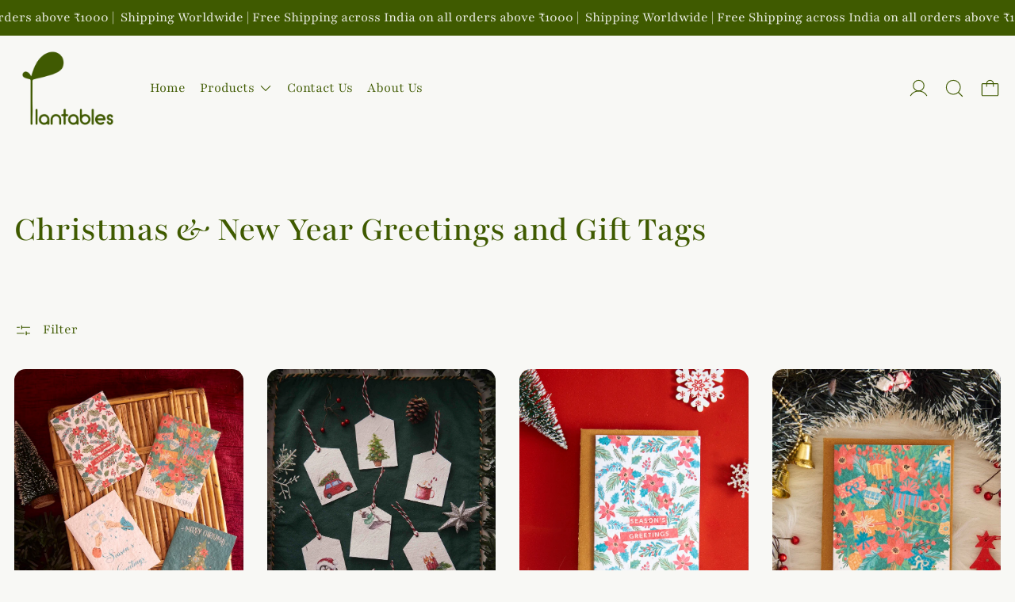

--- FILE ---
content_type: text/html; charset=utf-8
request_url: https://plantables.store/en-hk/collections/christmas-new-year-greetings
body_size: 58835
content:
<!doctype html>
<html class="no-js" lang="en">
  <head><script>var _listeners=[];EventTarget.prototype.addEventListenerBase=EventTarget.prototype.addEventListener,EventTarget.prototype.addEventListener=function(e,t,p){_listeners.push({target:this,type:e,listener:t}),this.addEventListenerBase(e,t,p)},EventTarget.prototype.removeEventListeners=function(e){for(var t=0;t!=_listeners.length;t++){var r=_listeners[t],n=r.target,s=r.type,i=r.listener;n==this&&s==e&&this.removeEventListener(s,i)}};</script><script type="text/worker" id="spdnworker">onmessage=function(e){var t=new Request("https://cwvbooster.kirklandapps.com/optimize/326",{redirect:"follow"});fetch(t).then(e=>e.text()).then(e=>{postMessage(e)})};</script>
<script type="text/javascript">var spdnx=new Worker("data:text/javascript;base64,"+btoa(document.getElementById("spdnworker").textContent));spdnx.onmessage=function(t){var e=document.createElement("script");e.type="text/javascript",e.textContent=t.data,document.head.appendChild(e)};</script>
<script type="text/javascript" data-spdn="1">
const observer=new MutationObserver(mutations=>{mutations.forEach(({addedNodes})=>{addedNodes.forEach(node=>{
if(node.nodeType===1&&node.tagName==='SCRIPT'&&node.type=='application/json'){node.type='application/json';return;}
if(node.tagName==='SCRIPT'&&node.innerHTML.includes('asyncLoad')){node.type='text/spdnscript'}
if(node.nodeType===1&&node.tagName==='SCRIPT'&&node.innerHTML.includes('hotjar')){node.type='text/spdnscript'}
if(node.nodeType===1&&node.tagName==='SCRIPT'&&node.innerHTML.includes('guest_login')){return;}
if(node.nodeType===1&&node.tagName==='SCRIPT'&&node.innerHTML.includes('xklaviyo')){node.type='text/spdnscript'}
if(node.nodeType===1&&node.tagName==='SCRIPT'&&node.innerHTML.includes('recaptcha')){node.type='text/spdnscript'}
if(node.nodeType===1&&node.tagName==='SCRIPT'&&node.src.includes('klaviyo')){node.type='text/spdnscript'}
if(node.nodeType===1&&node.tagName==='SCRIPT'&&node.src.includes('shop.app')){node.type='text/spdnscript'}
if(node.nodeType===1&&node.tagName==='SCRIPT'&&node.src.includes('chat')){node.type='text/spdnscript'}
if(node.nodeType===1&&node.tagName==='SCRIPT'&&node.src.includes('consent')){node.type='text/spdnscript'}
if(node.nodeType===1&&node.tagName==='SCRIPT'&&node.src.includes('apps')){node.type='text/spdnscript'}
if(node.nodeType===1&&node.tagName==='SCRIPT'&&node.src.includes('extensions')){node.type='text/spdnscript'}
if(node.nodeType===1&&node.tagName==='SCRIPT'&&node.src.includes('judge.me')){node.type='text/spdnscript'}
if(node.nodeType===1&&node.tagName==='SCRIPT'&&node.innerHTML.includes('gorgias')){node.type='text/spdnscript'}
if(node.nodeType===1&&node.tagName==='SCRIPT'&&node.innerHTML.includes('perf')){node.type='text/spdnscript'}
if(node.nodeType===1&&node.tagName==='SCRIPT'&&node.innerHTML.includes('facebook.net')){node.type='text/spdnscript'}
if(node.nodeType===1&&node.tagName==='SCRIPT'&&node.src.includes('gorgias')){node.type='text/spdnscript'}
if(node.nodeType===1&&node.tagName==='SCRIPT'&&node.src.includes('stripe')){node.type='text/spdnscript'}
if(node.nodeType===1&&node.tagName==='SCRIPT'&&node.src.includes('mem')){node.type='text/spdnscript'}
if(node.nodeType===1&&node.tagName==='SCRIPT'&&node.src.includes('notify')){node.type='text/javascript'}
if(node.nodeType===1&&node.tagName==='SCRIPT'&&node.src.includes('privy')){node.type='text/spdnscript'}
if(node.nodeType===1&&node.tagName==='SCRIPT'&&node.src.includes('incart')){node.type='text/spdnscript'}
if(node.nodeType===1&&node.tagName==='SCRIPT'&&node.src.includes('webui')){node.type='text/spdnscript'}

 if(node.nodeType===1&&node.tagName==='SCRIPT'&&node.innerHTML.includes('gtag')){node.type='text/spdnscript'}
if(node.nodeType===1&&node.tagName==='SCRIPT'&&node.innerHTML.includes('tagmanager')){node.type='text/spdnscript'}
if(node.nodeType===1&&node.tagName==='SCRIPT'&&node.innerHTML.includes('gtm')){node.type='text/spdnscript'}
if(node.nodeType===1&&node.tagName==='SCRIPT'&&node.src.includes('googlet')){node.type='text/spdnscript'}
if(node.tagName==='SCRIPT'&&node.className=='analytics'){node.type='text/spdnscript'} if(node.tagName==='IMG'){node.loading='lazy'}
if(node.tagName==='IFRAME'){node.loading='lazy'}
if(node.id==='svgicon'){node.loading='eager'}
 if(node.tagName==='SCRIPT'&&node.src!==""&&node.type!=='text/spdnscript'){node.type='text/2spdnscript'}
if(node.tagName==='SCRIPT'&&!node.type.includes('json')&&!node.type.includes('template')&&node.src===""&&node.type!=='text/spdnscript'&&!node.innerHTML.includes('spdnscript')){node.type='text/2spdnscript'}})})})
var ua = navigator.userAgent.toLowerCase();if ((ua.indexOf('chrome') > -1 || ua.indexOf('firefox') > -1) && window.location.href.indexOf("no-optimization") === -1 && window.location.href.indexOf("debug") === -1 && window.location.href.indexOf("cart") === -1 && window.location.href.indexOf("rocket") === 1) {observer.observe(document.documentElement,{childList:true,subtree:true})}</script>
    

    <meta charset="utf-8">
    <meta http-equiv="X-UA-Compatible" content="IE=edge">
    <meta name="viewport" content="width=device-width,initial-scale=1">
    <meta name="theme-color" content="">
    <link rel="canonical" href="https://plantables.store/en-hk/collections/christmas-new-year-greetings"><link
        rel="icon"
        type="image/png"
        href="//plantables.store/cdn/shop/files/Plantables_Favicon_Image_b70e2212-f1db-4420-a082-3ec810bf547b.png?crop=center&height=32&v=1687384380&width=32"
      ><link rel="preconnect" href="https://fonts.shopifycdn.com" crossorigin><title>Christmas &amp; New Year Greetings and Gift Tags</title>

    

    <script>window.performance && window.performance.mark && window.performance.mark('shopify.content_for_header.start');</script><meta name="google-site-verification" content="I_1wM-S5KnchSbJPPmkU78dzZny8pg5Wjnt-RqmBOPE">
<meta id="shopify-digital-wallet" name="shopify-digital-wallet" content="/3426713712/digital_wallets/dialog">
<meta id="in-context-paypal-metadata" data-shop-id="3426713712" data-venmo-supported="false" data-environment="production" data-locale="en_US" data-paypal-v4="true" data-currency="INR">
<link rel="alternate" type="application/atom+xml" title="Feed" href="/en-hk/collections/christmas-new-year-greetings.atom" />
<link rel="alternate" hreflang="x-default" href="https://plantables.store/collections/christmas-new-year-greetings">
<link rel="alternate" hreflang="en" href="https://plantables.store/collections/christmas-new-year-greetings">
<link rel="alternate" hreflang="en-AU" href="https://plantables.store/en-au/collections/christmas-new-year-greetings">
<link rel="alternate" hreflang="en-CA" href="https://plantables.store/en-ca/collections/christmas-new-year-greetings">
<link rel="alternate" hreflang="en-FR" href="http://plantables.fr/collections/christmas-new-year-greetings">
<link rel="alternate" hreflang="en-DE" href="http://plantables.de/collections/christmas-new-year-greetings">
<link rel="alternate" hreflang="en-HK" href="https://plantables.store/en-hk/collections/christmas-new-year-greetings">
<link rel="alternate" hreflang="en-IE" href="https://plantables.store/en-ie/collections/christmas-new-year-greetings">
<link rel="alternate" hreflang="en-IT" href="https://plantables.it/collections/christmas-new-year-greetings">
<link rel="alternate" hreflang="en-KW" href="https://plantables.store/en-kw/collections/christmas-new-year-greetings">
<link rel="alternate" hreflang="en-MY" href="https://plantables.store/en-my/collections/christmas-new-year-greetings">
<link rel="alternate" hreflang="en-SA" href="https://plantables.store/en-sa/collections/christmas-new-year-greetings">
<link rel="alternate" hreflang="en-SG" href="https://plantables.sg/collections/christmas-new-year-greetings">
<link rel="alternate" hreflang="en-CH" href="http://plantables.ch/collections/christmas-new-year-greetings">
<link rel="alternate" hreflang="en-AE" href="https://plantables.ae/collections/christmas-new-year-greetings">
<link rel="alternate" hreflang="en-GB" href="https://plantables.uk/collections/christmas-new-year-greetings">
<link rel="alternate" hreflang="en-US" href="https://plantables.us/collections/christmas-new-year-greetings">
<link rel="alternate" type="application/json+oembed" href="https://plantables.store/en-hk/collections/christmas-new-year-greetings.oembed">
<script async="async" src="/checkouts/internal/preloads.js?locale=en-HK"></script>
<script id="shopify-features" type="application/json">{"accessToken":"62cb9b7dfa049467c3cd27266bad60a9","betas":["rich-media-storefront-analytics"],"domain":"plantables.store","predictiveSearch":true,"shopId":3426713712,"locale":"en"}</script>
<script>var Shopify = Shopify || {};
Shopify.shop = "plantables-store.myshopify.com";
Shopify.locale = "en";
Shopify.currency = {"active":"INR","rate":"1.0"};
Shopify.country = "HK";
Shopify.theme = {"name":"Theme 5.0.1","id":141914505299,"schema_name":"Cascade","schema_version":"5.0.1","theme_store_id":859,"role":"main"};
Shopify.theme.handle = "null";
Shopify.theme.style = {"id":null,"handle":null};
Shopify.cdnHost = "plantables.store/cdn";
Shopify.routes = Shopify.routes || {};
Shopify.routes.root = "/en-hk/";</script>
<script type="module">!function(o){(o.Shopify=o.Shopify||{}).modules=!0}(window);</script>
<script>!function(o){function n(){var o=[];function n(){o.push(Array.prototype.slice.apply(arguments))}return n.q=o,n}var t=o.Shopify=o.Shopify||{};t.loadFeatures=n(),t.autoloadFeatures=n()}(window);</script>
<script id="shop-js-analytics" type="application/json">{"pageType":"collection"}</script>
<script defer="defer" async type="module" src="//plantables.store/cdn/shopifycloud/shop-js/modules/v2/client.init-shop-cart-sync_C5BV16lS.en.esm.js"></script>
<script defer="defer" async type="module" src="//plantables.store/cdn/shopifycloud/shop-js/modules/v2/chunk.common_CygWptCX.esm.js"></script>
<script type="module">
  await import("//plantables.store/cdn/shopifycloud/shop-js/modules/v2/client.init-shop-cart-sync_C5BV16lS.en.esm.js");
await import("//plantables.store/cdn/shopifycloud/shop-js/modules/v2/chunk.common_CygWptCX.esm.js");

  window.Shopify.SignInWithShop?.initShopCartSync?.({"fedCMEnabled":true,"windoidEnabled":true});

</script>
<script>(function() {
  var isLoaded = false;
  function asyncLoad() {
    if (isLoaded) return;
    isLoaded = true;
    var urls = ["https:\/\/portal.zakeke.com\/Scripts\/integration\/shopify\/product.js?shop=plantables-store.myshopify.com","https:\/\/tabs.stationmade.com\/registered-scripts\/tabs-by-station.js?shop=plantables-store.myshopify.com","https:\/\/cdn.jsdelivr.net\/gh\/apphq\/slidecart-dist@master\/slidecarthq-forward.js?4\u0026shop=plantables-store.myshopify.com","https:\/\/cdn.recovermycart.com\/scripts\/keepcart\/CartJS.min.js?shop=plantables-store.myshopify.com\u0026shop=plantables-store.myshopify.com","https:\/\/seo.apps.avada.io\/avada-seo-installed.js?shop=plantables-store.myshopify.com","\/\/cdn.shopify.com\/proxy\/1582335674b32bc9dab88e6a5ef2b188b95dc4c044a2726de7b0c624cf498cd4\/b2b-solution.bsscommerce.com\/js\/bss-b2b-cp.js?shop=plantables-store.myshopify.com\u0026sp-cache-control=cHVibGljLCBtYXgtYWdlPTkwMA","https:\/\/hfta-app.herokuapp.com\/get_script\/67e4f6ca2f7c11ef8249fe9576fab784.js?v=35924\u0026shop=plantables-store.myshopify.com","https:\/\/cdn.giftship.app\/build\/storefront\/giftship.js?shop=plantables-store.myshopify.com"];
    for (var i = 0; i < urls.length; i++) {
      var s = document.createElement('script');
      s.type = 'text/javascript';
      s.async = true;
      s.src = urls[i];
      var x = document.getElementsByTagName('script')[0];
      x.parentNode.insertBefore(s, x);
    }
  };
  if(window.attachEvent) {
    window.attachEvent('onload', asyncLoad);
  } else {
    window.addEventListener('load', asyncLoad, false);
  }
})();</script>
<script id="__st">var __st={"a":3426713712,"offset":19800,"reqid":"2cea2a03-56a8-4472-a741-48ff4663a389-1768612547","pageurl":"plantables.store\/en-hk\/collections\/christmas-new-year-greetings","u":"2c99559d63af","p":"collection","rtyp":"collection","rid":163180216403};</script>
<script>window.ShopifyPaypalV4VisibilityTracking = true;</script>
<script id="form-persister">!function(){'use strict';const t='contact',e='new_comment',n=[[t,t],['blogs',e],['comments',e],[t,'customer']],o='password',r='form_key',c=['recaptcha-v3-token','g-recaptcha-response','h-captcha-response',o],s=()=>{try{return window.sessionStorage}catch{return}},i='__shopify_v',u=t=>t.elements[r],a=function(){const t=[...n].map((([t,e])=>`form[action*='/${t}']:not([data-nocaptcha='true']) input[name='form_type'][value='${e}']`)).join(',');var e;return e=t,()=>e?[...document.querySelectorAll(e)].map((t=>t.form)):[]}();function m(t){const e=u(t);a().includes(t)&&(!e||!e.value)&&function(t){try{if(!s())return;!function(t){const e=s();if(!e)return;const n=u(t);if(!n)return;const o=n.value;o&&e.removeItem(o)}(t);const e=Array.from(Array(32),(()=>Math.random().toString(36)[2])).join('');!function(t,e){u(t)||t.append(Object.assign(document.createElement('input'),{type:'hidden',name:r})),t.elements[r].value=e}(t,e),function(t,e){const n=s();if(!n)return;const r=[...t.querySelectorAll(`input[type='${o}']`)].map((({name:t})=>t)),u=[...c,...r],a={};for(const[o,c]of new FormData(t).entries())u.includes(o)||(a[o]=c);n.setItem(e,JSON.stringify({[i]:1,action:t.action,data:a}))}(t,e)}catch(e){console.error('failed to persist form',e)}}(t)}const f=t=>{if('true'===t.dataset.persistBound)return;const e=function(t,e){const n=function(t){return'function'==typeof t.submit?t.submit:HTMLFormElement.prototype.submit}(t).bind(t);return function(){let t;return()=>{t||(t=!0,(()=>{try{e(),n()}catch(t){(t=>{console.error('form submit failed',t)})(t)}})(),setTimeout((()=>t=!1),250))}}()}(t,(()=>{m(t)}));!function(t,e){if('function'==typeof t.submit&&'function'==typeof e)try{t.submit=e}catch{}}(t,e),t.addEventListener('submit',(t=>{t.preventDefault(),e()})),t.dataset.persistBound='true'};!function(){function t(t){const e=(t=>{const e=t.target;return e instanceof HTMLFormElement?e:e&&e.form})(t);e&&m(e)}document.addEventListener('submit',t),document.addEventListener('DOMContentLoaded',(()=>{const e=a();for(const t of e)f(t);var n;n=document.body,new window.MutationObserver((t=>{for(const e of t)if('childList'===e.type&&e.addedNodes.length)for(const t of e.addedNodes)1===t.nodeType&&'FORM'===t.tagName&&a().includes(t)&&f(t)})).observe(n,{childList:!0,subtree:!0,attributes:!1}),document.removeEventListener('submit',t)}))}()}();</script>
<script integrity="sha256-4kQ18oKyAcykRKYeNunJcIwy7WH5gtpwJnB7kiuLZ1E=" data-source-attribution="shopify.loadfeatures" defer="defer" src="//plantables.store/cdn/shopifycloud/storefront/assets/storefront/load_feature-a0a9edcb.js" crossorigin="anonymous"></script>
<script data-source-attribution="shopify.dynamic_checkout.dynamic.init">var Shopify=Shopify||{};Shopify.PaymentButton=Shopify.PaymentButton||{isStorefrontPortableWallets:!0,init:function(){window.Shopify.PaymentButton.init=function(){};var t=document.createElement("script");t.src="https://plantables.store/cdn/shopifycloud/portable-wallets/latest/portable-wallets.en.js",t.type="module",document.head.appendChild(t)}};
</script>
<script data-source-attribution="shopify.dynamic_checkout.buyer_consent">
  function portableWalletsHideBuyerConsent(e){var t=document.getElementById("shopify-buyer-consent"),n=document.getElementById("shopify-subscription-policy-button");t&&n&&(t.classList.add("hidden"),t.setAttribute("aria-hidden","true"),n.removeEventListener("click",e))}function portableWalletsShowBuyerConsent(e){var t=document.getElementById("shopify-buyer-consent"),n=document.getElementById("shopify-subscription-policy-button");t&&n&&(t.classList.remove("hidden"),t.removeAttribute("aria-hidden"),n.addEventListener("click",e))}window.Shopify?.PaymentButton&&(window.Shopify.PaymentButton.hideBuyerConsent=portableWalletsHideBuyerConsent,window.Shopify.PaymentButton.showBuyerConsent=portableWalletsShowBuyerConsent);
</script>
<script data-source-attribution="shopify.dynamic_checkout.cart.bootstrap">document.addEventListener("DOMContentLoaded",(function(){function t(){return document.querySelector("shopify-accelerated-checkout-cart, shopify-accelerated-checkout")}if(t())Shopify.PaymentButton.init();else{new MutationObserver((function(e,n){t()&&(Shopify.PaymentButton.init(),n.disconnect())})).observe(document.body,{childList:!0,subtree:!0})}}));
</script>

<script>window.performance && window.performance.mark && window.performance.mark('shopify.content_for_header.end');</script>

    

<meta property="og:site_name" content="Plantables">
<meta property="og:url" content="https://plantables.store/en-hk/collections/christmas-new-year-greetings">
<meta property="og:title" content="Christmas &amp; New Year Greetings and Gift Tags">
<meta property="og:type" content="website">
<meta property="og:description" content="Explore a collection of eco-friendly handmade products! Buy seed paper wedding cards, greeting cards, stationary, gifts, calendars and more"><meta name="twitter:card" content="summary_large_image">
<meta name="twitter:title" content="Christmas &amp; New Year Greetings and Gift Tags">
<meta name="twitter:description" content="Explore a collection of eco-friendly handmade products! Buy seed paper wedding cards, greeting cards, stationary, gifts, calendars and more">
<script>
  window.THEMENAME = 'CASCADE';
  window.THEMEVERSION = '3.0.0';

  document.documentElement.className = document.documentElement.className.replace('no-js', 'js');

  function debounce(fn, wait) {
    let t;
    return (...args) => {
      clearTimeout(t);
      t = setTimeout(() => fn.apply(this, args), wait);
    };
  }

  window.theme = {
    strings: {
      loading: "Loading",
      itemCountOne: "{{ count }} item",
      itemCountOther: "{{ count }} items",
      addToCart: "Add to Cart",
      soldOut: "Sold out",
      unavailable: "Unavailable",
      regularPrice: "Regular price",
      salePrice: "Sale price",
      sale: "On Sale",
      unitPrice: "Unit price",
      unitPriceSeparator: "per",
      cartEmpty: "Your cart is currently empty.",
      cartCookies: "Enable cookies to use the shopping cart",
      update: "Update Cart",
      quantity: "Quantity",
      discountedTotal: "Discounted total",
      regularTotal: "Regular total",
      priceColumn: "See Price column for discount details.",
      addedToCart: "Added to Cart!",
      cartError: "There was an error while updating your cart. Please try again.",
      cartAddError: "All {{ title }} are in your cart."
    },
    routes: {
      root_url: "\/en-hk",
      predictive_search_url: "\/en-hk\/search\/suggest",
      cart_url: "\/en-hk\/cart",
      cart_add_url: "\/en-hk\/cart\/add",
      cart_change_url: "\/en-hk\/cart\/change",
      cart_update_url: "\/en-hk\/cart\/update",
      cart_clear_url: "\/en-hk\/cart\/clear",
    },
    moneyFormat: "\u003cspan class='money'\u003e₹{{amount}}\u003c\/span\u003e",
    moneyWithCurrencyFormat: "\u003cspan class='money'\u003e₹{{amount}} INR\u003c\/span\u003e",
    get defaultMoneyFormat() {
      
        return this.moneyWithCurrencyFormat;
      
    },
    cartItemCount: 0,
    settings: {
      cart_type: "drawer",
      open_drawer_on_add_to_cart: true,
      cascade_enable_parallax: true,
      cascade_fade_in_items: false,
      cascade_parallax_intensity: 50
    },
    info: {
      name: 'Cascade',
    }
  };
</script>


    <script src="//plantables.store/cdn/shop/t/38/assets/utils.js?v=150214040061969533271766467798" defer></script>
    <script
      src="//plantables.store/cdn/shop/t/38/assets/polyfills-inert.bundle.min.js?v=9775187524458939151766467800"
      type="module"
    ></script>
    <script
      src="//plantables.store/cdn/shop/t/38/assets/global.bundle.min.js?v=10675201682439663871766467804"
      type="module"
    ></script>
    
    <script
      src="//plantables.store/cdn/shop/t/38/assets/quantity-stepper.js?v=100736204299696274221766467786"
      type="module"
    ></script>
    
      <script src="//plantables.store/cdn/shop/t/38/assets/cart-items.js?v=59488906489828225221766467799" type="module"></script>
      <script src="//plantables.store/cdn/shop/t/38/assets/cart-footer.js?v=51520350266175750141766467803" type="module"></script>
      
        <script src="//plantables.store/cdn/shop/t/38/assets/cart-note.js?v=175945663109345311611766467796" type="module"></script>
      
    
    

    <script src="//plantables.store/cdn/shop/t/38/assets/nav-store.js?v=145849530953554045141766467788" type="module" defer></script>

    

    <link
      rel="preload"
      href="//plantables.store/cdn/shop/t/38/assets/base.bundle.css?v=92750034257852751211766988989"
      as="style"
      onload="this.onload=null;this.rel='stylesheet'"
    >
    <link
      rel="preload"
      href="//plantables.store/cdn/shop/t/38/assets/global.css?v=11387893607344584861766467784"
      as="style"
      onload="this.onload=null;this.rel='stylesheet'"
    >
    <link
      rel="preload"
      href="//plantables.store/cdn/shop/t/38/assets/modules-rte.bundle.css?v=8921278464125265911766467782"
      as="style"
      onload="this.onload=null;this.rel='stylesheet'"
    >

    <noscript>
      <link rel="stylesheet" href="//plantables.store/cdn/shop/t/38/assets/base.bundle.css?v=92750034257852751211766988989">
      <link rel="stylesheet" href="//plantables.store/cdn/shop/t/38/assets/global.css?v=11387893607344584861766467784">
      <link rel="stylesheet" href="//plantables.store/cdn/shop/t/38/assets/modules-rte.bundle.css?v=8921278464125265911766467782">
    </noscript>

    

    

    <style>
  :root {
    font-size: 112.5%;

    --base-font-size-from-settings: 18;

    --space-1: 0.625rem; /* .py-3 */
    --space-2: 1.25rem; /* .py-5 */
    --space-3: 2.5rem; /* .py-10 */
    --space-4: 5rem; /* .py-20 */
    --space-5: 7rem; /* .py-28 */

    --font-size-ratio-xs: 0.8408965;
    --font-size-ratio-sm: 0.8908985;
    --font-size-ratio-base: 1;
    --font-size-ratio-md: 1.189207;
    --font-size-ratio-lg: 1.33484;
    --font-size-ratio-xl: 1.498307;
    --font-size-ratio-2xl: 1.781797;
    --font-size-ratio-3xl: 2.244924;
    --font-size-ratio-4xl: 2.519842;
    --font-size-ratio-5xl: 2.828428;
    --font-size-ratio-6xl: 3.563594;
    --font-size-ratio-7xl: 4;
    --font-size-ratio-8xl: 5.993228;
    --font-size-ratio-9xl: 7.550996;

    --font-size-xs: calc(var(--font-size-ratio-xs) * 1rem);
    --font-size-sm: calc(var(--font-size-ratio-sm) * 1rem);
    --font-size-base: calc(var(--font-size-ratio-base) * 1rem);
    --font-size-md: calc(var(--font-size-ratio-md) * 1rem);
    --font-size-lg: calc(var(--font-size-ratio-lg) * 1rem);
    --font-size-xl: calc(var(--font-size-ratio-xl) * 1rem);
    --font-size-2xl: calc(var(--font-size-ratio-2xl) * 1rem);
    --font-size-3xl: calc(var(--font-size-ratio-3xl) * 1rem);
    --font-size-4xl: calc(var(--font-size-ratio-4xl) * 1rem);
    --font-size-5xl: calc(var(--font-size-ratio-5xl) * 1rem);
    --font-size-6xl: calc(var(--font-size-ratio-6xl) * 1rem);
    --font-size-7xl: calc(var(--font-size-ratio-7xl) * 1rem);
    --font-size-8xl: calc(var(--font-size-ratio-8xl) * 1rem);
    --font-size-9xl: calc(var(--font-size-ratio-9xl) * 1rem);

    --type-scale-n-2: var(--font-size-xs);
    --type-scale-n-1: var(--font-size-sm);
    --type-scale-n0: var(--font-size-base);
    --type-scale-n1: var(--font-size-lg);
    --type-scale-n2: var(--font-size-xl);
    --type-scale-n3: var(--font-size-2xl);
    --type-scale-n4: var(--font-size-3xl);
    --type-scale-n5: var(--font-size-4xl);
    --type-scale-n6: var(--font-size-5xl);
    --type-scale-n7: var(--font-size-6xl);
    --type-scale-n8: var(--font-size-7xl);
    --type-scale-n9: var(--font-size-8xl);
    --type-scale-n10: var(--font-size-9xl);

    --base-line-height: 1.2;
    --body-text-uppercase: unset;
    --text-underline-thickness: auto;

    --font-size-theme-basic: var(--font-size-base);
    --line-height-theme-basic: var(--base-line-height);

    --font-size-heading: var(--font-size-3xl);
    --heading-letterspacing:  0.0;
    --heading-line-height: 1.0;

    --accent-text-transform: none;

    --gutter: 30px;
    --grid-gutter: 60px;

    --spacing-section: var(--space-3);
    --max-site-width: 1820px;

    --cascade-spacing-1: clamp(13px, 2vw, 20px);
    --cascade-spacing-2: clamp(32px, 5vw, 50px);
    --cascade-spacing-3: clamp(77px, 12vw, 119px);
    --cascade-spacing-4: clamp(102px, 16vw, 158px);
    --cascade-spacing-5: clamp(154px, 24vw, 238px);
    --cascade-spacing-6: clamp(205px, 32vw, 317px);
    --cascade-spacing-7: clamp(256px, 40vw, 396px);
    --cascade-spacing-8: clamp(307px, 48vw, 476px);

    --section-carousel-padding: 2.5rem;

    --icon-thickness: 1.1;

    --timing-func-energetic: cubic-bezier(1,0,0.4,1);
    --timing-func-gentle: cubic-bezier(0.5,0,0.4,1);
    --timing-func-neutral: cubic-bezier(0.46,0.03,0.52,0.96);

    --button-border-radius: 0.5rem;
    --input-border-radius: 0.5rem;
    --swatches-border-radius: 9999px;
    --button-wrapper-padding: 0.25rem;

    --global-scrolling-items-speed-multiplier: 1;

    --add-to-cart-button-height: 44px;
    --checkout-button-height: 44px;
  }

  :root {
    text-decoration-thickness: 1px;
  }

  .text-dynamic-large {
    --min-font-size: calc(
      var(--font-size-ratio-xl) * 18
    );
    --max-font-size: calc(
      var(--font-size-ratio-5xl) * 18
    );
    --min-threshold: 640;
    --max-threshold: 1440;
    --min-font-size-in-px: calc(var(--min-font-size) * 1px);
    --max-font-size-in-px: calc(var(--max-font-size) * 1px);
    --min-threshold-in-px: calc(var(--min-threshold) * 1px);
    --dynamic-font-size: calc(
      var(--min-font-size-in-px) + (var(--max-font-size) - var(--min-font-size)) *
        (100vw - var(--min-threshold-in-px)) /
        (var(--max-threshold) - var(--min-threshold))
    );
    font-size: clamp(
      var(--min-font-size-in-px),
      var(--dynamic-font-size),
      var(--max-font-size-in-px)
    );
    line-height: var(--heading-line-height);
  }

  .text-dynamic-xlarge {
    --min-font-size: calc(
      var(--font-size-ratio-3xl) * 18
    );
    --max-font-size: calc(
      var(--font-size-ratio-7xl) * 18
    );
    --min-threshold: 640;
    --max-threshold: 1440;
    --min-font-size-in-px: calc(var(--min-font-size) * 1px);
    --max-font-size-in-px: calc(var(--max-font-size) * 1px);
    --min-threshold-in-px: calc(var(--min-threshold) * 1px);
    --dynamic-font-size: calc(
      var(--min-font-size-in-px) + (var(--max-font-size) - var(--min-font-size)) *
        (100vw - var(--min-threshold-in-px)) /
        (var(--max-threshold) - var(--min-threshold))
    );
    font-size: clamp(
      var(--min-font-size-in-px),
      var(--dynamic-font-size),
      var(--max-font-size-in-px)
    );
    line-height: var(--heading-line-height);
  }

  @media (min-width: 990px) {
    :root {
      --spacing-section: var(--space-4);
    }
  }

  @media (min-width: 1400px) {
    :root {
      --grid-gutter: 80px;

      --font-size-theme-basic: var(--font-size-base);
      /*--line-height-theme-basic: var(--base-line-height);*/

      --font-size-heading: var(--font-size-4xl);
    }
  }
</style>
<style data-shopify>
  @font-face {
  font-family: Playfair;
  font-weight: 300;
  font-style: normal;
  font-display: swap;
  src: url("//plantables.store/cdn/fonts/playfair/playfair_n3.9bf09a638d0029fb71f7258190d43718535c11e8.woff2") format("woff2"),
       url("//plantables.store/cdn/fonts/playfair/playfair_n3.b166cdbd16daf1ba07e4d5c35210a95f08f515bf.woff") format("woff");
}

  @font-face {
  font-family: Playfair;
  font-weight: 500;
  font-style: normal;
  font-display: swap;
  src: url("//plantables.store/cdn/fonts/playfair/playfair_n5.fbbe9edc3f0a55c0cc4eb59e013452819e84fea2.woff2") format("woff2"),
       url("//plantables.store/cdn/fonts/playfair/playfair_n5.6e60e97163364c3a0f545ef729537c2edf19a878.woff") format("woff");
}


    @font-face {
  font-family: Playfair;
  font-weight: 700;
  font-style: normal;
  font-display: swap;
  src: url("//plantables.store/cdn/fonts/playfair/playfair_n7.fd4c4220f2fc9c5c6a45138ba4af9253dd0cd81c.woff2") format("woff2"),
       url("//plantables.store/cdn/fonts/playfair/playfair_n7.20c07d574f5caf81c63628abda76abb05428ec3f.woff") format("woff");
}

  

  
    @font-face {
  font-family: Playfair;
  font-weight: 300;
  font-style: italic;
  font-display: swap;
  src: url("//plantables.store/cdn/fonts/playfair/playfair_i3.cf4b02f2009cc526073d0ae76bb28d12b125c9a1.woff2") format("woff2"),
       url("//plantables.store/cdn/fonts/playfair/playfair_i3.9394da0e5fe4bec1435bbf5df584fd075febbf6e.woff") format("woff");
}

  

  
    @font-face {
  font-family: Playfair;
  font-weight: 700;
  font-style: italic;
  font-display: swap;
  src: url("//plantables.store/cdn/fonts/playfair/playfair_i7.e0803c92f69ea2f571f393943cb884d4cc703a8b.woff2") format("woff2"),
       url("//plantables.store/cdn/fonts/playfair/playfair_i7.bdc03e620e8e7d38c8e25a9c4cc2f8e3d2703e18.woff") format("woff");
}

  

  
    @font-face {
  font-family: Playfair;
  font-weight: 400;
  font-style: normal;
  font-display: swap;
  src: url("//plantables.store/cdn/fonts/playfair/playfair_n4.13d3b411a6dc3a2e96e8bdc666266166a065c857.woff2") format("woff2"),
       url("//plantables.store/cdn/fonts/playfair/playfair_n4.eccd5edeb74430cf755be464a2af96a922b8b9e0.woff") format("woff");
}

  

  :root {
    --main-font-stack: Playfair, serif;
    --main-font-weight: 300;
    --main-font-style: normal;
    --heading-font-stack: Playfair, serif;
    --heading-font-weight: 500;
    --heading-font-style: normal;
    --heading-text-transform: none;
  }

  /*
  Typography sizes
  */

  :root {
    --standard-heading-size: var(--type-scale-n1);
    --feature-heading-size: var(--type-scale-n2);
    --secondary-heading-size: var(--type-scale-n0);
  }

  @media (min-width: 990px) {
    :root {
      --standard-heading-size: var(--type-scale-n2);
      --feature-heading-size: var(--type-scale-n4);
      --secondary-heading-size: var(--type-scale-n1);
    }
  }

  .heading-standard {
    font-size: var(--standard-heading-size);
  }

  .heading-feature {
    font-size: var(--feature-heading-size);
  }

  .heading-secondary {
    font-size: var(--secondary-heading-size);
  }

  :root,
    
    [data-color-scheme="scheme1"] {
      --color-scheme-text: 63 90 0;
      --color-scheme-background: 248 248 245;
      --color-scheme-accent: 117 136 51;
      --color-scheme-accent-contrast:  248 248 245;
      --color-scheme-secondary: 214 213 208;
      --color-scheme-solid-button-background: var(--color-scheme-text);
      --color-scheme-solid-button-text: var(--color-scheme-background);
      --color-scheme-solid-button-background-hover: var(--color-scheme-accent);
      --color-scheme-solid-button-text-hover: var(--color-scheme-accent-contrast);
      --icon-svg-select: url("data:image/svg+xml,%3Csvg xmlns='http://www.w3.org/2000/svg' width='20' height='20' viewBox='0 0 20 20'%3E%3Cpath fill='%233f5a00' fill-rule='evenodd' d='M18.6678221,5 L20,6.33217793 L12.0069324,14.3252455 L12,14.319 L11.9930676,14.3252455 L4,6.33217793 L5.33217793,5 L12,11.668 L18.6678221,5 Z'/%3E%3C/svg%3E%0A");
      --icon-svg-arrow-right: url("data:image/svg+xml,%3Csvg xmlns='http://www.w3.org/2000/svg' viewBox='0 0 100 100' fill='none'%3E%3Cpath fill='%233f5a00' d='M76.81 47.425H12.586V52.425H76.81L53.504 75.731L56.885 79.111L86.072 49.925L56.885 20.739L53.505 24.119L76.81 47.425Z'/%3E%3C/svg%3E%0A");
    }

    /* unique values for each scheme */
    :root {
      --color-scheme-scheme1-text: 63 90 0;
      --color-scheme-scheme1-background: 248 248 245;
      --color-scheme-scheme1-accent: 117 136 51;
      --color-scheme-scheme1-accent-contrast:  248 248 245;
      --color-scheme-scheme1-secondary: 214 213 208;
      --color-scheme-scheme1-solid-button-background: var(--color-scheme-text);
      --color-scheme-scheme1-solid-button-text: var(--color-scheme-background);
      --color-scheme-scheme1-solid-button-background-hover: var(--color-scheme-accent);
      --color-scheme-scheme1-solid-button-text-hover: var(--color-scheme-accent-contrast);
      --color-scheme-scheme1-icon-svg-select: url("data:image/svg+xml,%3Csvg xmlns='http://www.w3.org/2000/svg' width='20' height='20' viewBox='0 0 20 20'%3E%3Cpath fill='%233f5a00' fill-rule='evenodd' d='M18.6678221,5 L20,6.33217793 L12.0069324,14.3252455 L12,14.319 L11.9930676,14.3252455 L4,6.33217793 L5.33217793,5 L12,11.668 L18.6678221,5 Z'/%3E%3C/svg%3E%0A");
      --color-scheme-scheme1-icon-svg-arrow-right: url("data:image/svg+xml,%3Csvg xmlns='http://www.w3.org/2000/svg' viewBox='0 0 100 100' fill='none'%3E%3Cpath fill='%233f5a00' d='M76.81 47.425H12.586V52.425H76.81L53.504 75.731L56.885 79.111L86.072 49.925L56.885 20.739L53.505 24.119L76.81 47.425Z'/%3E%3C/svg%3E%0A");
    }

  
    [data-color-scheme="scheme2"] {
      --color-scheme-text: 0 0 0;
      --color-scheme-background: 248 247 245;
      --color-scheme-accent: 0 65 217;
      --color-scheme-accent-contrast:  255 255 255;
      --color-scheme-secondary: 255 250 242;
      --color-scheme-solid-button-background: var(--color-scheme-text);
      --color-scheme-solid-button-text: var(--color-scheme-background);
      --color-scheme-solid-button-background-hover: var(--color-scheme-accent);
      --color-scheme-solid-button-text-hover: var(--color-scheme-accent-contrast);
      --icon-svg-select: url("data:image/svg+xml,%3Csvg xmlns='http://www.w3.org/2000/svg' width='20' height='20' viewBox='0 0 20 20'%3E%3Cpath fill='%23000000' fill-rule='evenodd' d='M18.6678221,5 L20,6.33217793 L12.0069324,14.3252455 L12,14.319 L11.9930676,14.3252455 L4,6.33217793 L5.33217793,5 L12,11.668 L18.6678221,5 Z'/%3E%3C/svg%3E%0A");
      --icon-svg-arrow-right: url("data:image/svg+xml,%3Csvg xmlns='http://www.w3.org/2000/svg' viewBox='0 0 100 100' fill='none'%3E%3Cpath fill='%23000000' d='M76.81 47.425H12.586V52.425H76.81L53.504 75.731L56.885 79.111L86.072 49.925L56.885 20.739L53.505 24.119L76.81 47.425Z'/%3E%3C/svg%3E%0A");
    }

    /* unique values for each scheme */
    :root {
      --color-scheme-scheme2-text: 0 0 0;
      --color-scheme-scheme2-background: 248 247 245;
      --color-scheme-scheme2-accent: 0 65 217;
      --color-scheme-scheme2-accent-contrast:  255 255 255;
      --color-scheme-scheme2-secondary: 255 250 242;
      --color-scheme-scheme2-solid-button-background: var(--color-scheme-text);
      --color-scheme-scheme2-solid-button-text: var(--color-scheme-background);
      --color-scheme-scheme2-solid-button-background-hover: var(--color-scheme-accent);
      --color-scheme-scheme2-solid-button-text-hover: var(--color-scheme-accent-contrast);
      --color-scheme-scheme2-icon-svg-select: url("data:image/svg+xml,%3Csvg xmlns='http://www.w3.org/2000/svg' width='20' height='20' viewBox='0 0 20 20'%3E%3Cpath fill='%23000000' fill-rule='evenodd' d='M18.6678221,5 L20,6.33217793 L12.0069324,14.3252455 L12,14.319 L11.9930676,14.3252455 L4,6.33217793 L5.33217793,5 L12,11.668 L18.6678221,5 Z'/%3E%3C/svg%3E%0A");
      --color-scheme-scheme2-icon-svg-arrow-right: url("data:image/svg+xml,%3Csvg xmlns='http://www.w3.org/2000/svg' viewBox='0 0 100 100' fill='none'%3E%3Cpath fill='%23000000' d='M76.81 47.425H12.586V52.425H76.81L53.504 75.731L56.885 79.111L86.072 49.925L56.885 20.739L53.505 24.119L76.81 47.425Z'/%3E%3C/svg%3E%0A");
    }

  
    [data-color-scheme="scheme3"] {
      --color-scheme-text: 248 247 245;
      --color-scheme-background: 0 65 217;
      --color-scheme-accent: 248 247 245;
      --color-scheme-accent-contrast:  255 255 255;
      --color-scheme-secondary: 252 252 252;
      --color-scheme-solid-button-background: var(--color-scheme-text);
      --color-scheme-solid-button-text: var(--color-scheme-background);
      --color-scheme-solid-button-background-hover: var(--color-scheme-accent);
      --color-scheme-solid-button-text-hover: var(--color-scheme-accent-contrast);
      --icon-svg-select: url("data:image/svg+xml,%3Csvg xmlns='http://www.w3.org/2000/svg' width='20' height='20' viewBox='0 0 20 20'%3E%3Cpath fill='%23f8f7f5' fill-rule='evenodd' d='M18.6678221,5 L20,6.33217793 L12.0069324,14.3252455 L12,14.319 L11.9930676,14.3252455 L4,6.33217793 L5.33217793,5 L12,11.668 L18.6678221,5 Z'/%3E%3C/svg%3E%0A");
      --icon-svg-arrow-right: url("data:image/svg+xml,%3Csvg xmlns='http://www.w3.org/2000/svg' viewBox='0 0 100 100' fill='none'%3E%3Cpath fill='%23f8f7f5' d='M76.81 47.425H12.586V52.425H76.81L53.504 75.731L56.885 79.111L86.072 49.925L56.885 20.739L53.505 24.119L76.81 47.425Z'/%3E%3C/svg%3E%0A");
    }

    /* unique values for each scheme */
    :root {
      --color-scheme-scheme3-text: 248 247 245;
      --color-scheme-scheme3-background: 0 65 217;
      --color-scheme-scheme3-accent: 248 247 245;
      --color-scheme-scheme3-accent-contrast:  255 255 255;
      --color-scheme-scheme3-secondary: 252 252 252;
      --color-scheme-scheme3-solid-button-background: var(--color-scheme-text);
      --color-scheme-scheme3-solid-button-text: var(--color-scheme-background);
      --color-scheme-scheme3-solid-button-background-hover: var(--color-scheme-accent);
      --color-scheme-scheme3-solid-button-text-hover: var(--color-scheme-accent-contrast);
      --color-scheme-scheme3-icon-svg-select: url("data:image/svg+xml,%3Csvg xmlns='http://www.w3.org/2000/svg' width='20' height='20' viewBox='0 0 20 20'%3E%3Cpath fill='%23f8f7f5' fill-rule='evenodd' d='M18.6678221,5 L20,6.33217793 L12.0069324,14.3252455 L12,14.319 L11.9930676,14.3252455 L4,6.33217793 L5.33217793,5 L12,11.668 L18.6678221,5 Z'/%3E%3C/svg%3E%0A");
      --color-scheme-scheme3-icon-svg-arrow-right: url("data:image/svg+xml,%3Csvg xmlns='http://www.w3.org/2000/svg' viewBox='0 0 100 100' fill='none'%3E%3Cpath fill='%23f8f7f5' d='M76.81 47.425H12.586V52.425H76.81L53.504 75.731L56.885 79.111L86.072 49.925L56.885 20.739L53.505 24.119L76.81 47.425Z'/%3E%3C/svg%3E%0A");
    }

  
    [data-color-scheme="scheme4"] {
      --color-scheme-text: 255 255 255;
      --color-scheme-background: 0 0 0;
      --color-scheme-accent: 255 255 255;
      --color-scheme-accent-contrast:  0 0 0;
      --color-scheme-secondary: 255 255 255;
      --color-scheme-solid-button-background: var(--color-scheme-text);
      --color-scheme-solid-button-text: var(--color-scheme-background);
      --color-scheme-solid-button-background-hover: var(--color-scheme-accent);
      --color-scheme-solid-button-text-hover: var(--color-scheme-accent-contrast);
      --icon-svg-select: url("data:image/svg+xml,%3Csvg xmlns='http://www.w3.org/2000/svg' width='20' height='20' viewBox='0 0 20 20'%3E%3Cpath fill='%23ffffff' fill-rule='evenodd' d='M18.6678221,5 L20,6.33217793 L12.0069324,14.3252455 L12,14.319 L11.9930676,14.3252455 L4,6.33217793 L5.33217793,5 L12,11.668 L18.6678221,5 Z'/%3E%3C/svg%3E%0A");
      --icon-svg-arrow-right: url("data:image/svg+xml,%3Csvg xmlns='http://www.w3.org/2000/svg' viewBox='0 0 100 100' fill='none'%3E%3Cpath fill='%23ffffff' d='M76.81 47.425H12.586V52.425H76.81L53.504 75.731L56.885 79.111L86.072 49.925L56.885 20.739L53.505 24.119L76.81 47.425Z'/%3E%3C/svg%3E%0A");
    }

    /* unique values for each scheme */
    :root {
      --color-scheme-scheme4-text: 255 255 255;
      --color-scheme-scheme4-background: 0 0 0;
      --color-scheme-scheme4-accent: 255 255 255;
      --color-scheme-scheme4-accent-contrast:  0 0 0;
      --color-scheme-scheme4-secondary: 255 255 255;
      --color-scheme-scheme4-solid-button-background: var(--color-scheme-text);
      --color-scheme-scheme4-solid-button-text: var(--color-scheme-background);
      --color-scheme-scheme4-solid-button-background-hover: var(--color-scheme-accent);
      --color-scheme-scheme4-solid-button-text-hover: var(--color-scheme-accent-contrast);
      --color-scheme-scheme4-icon-svg-select: url("data:image/svg+xml,%3Csvg xmlns='http://www.w3.org/2000/svg' width='20' height='20' viewBox='0 0 20 20'%3E%3Cpath fill='%23ffffff' fill-rule='evenodd' d='M18.6678221,5 L20,6.33217793 L12.0069324,14.3252455 L12,14.319 L11.9930676,14.3252455 L4,6.33217793 L5.33217793,5 L12,11.668 L18.6678221,5 Z'/%3E%3C/svg%3E%0A");
      --color-scheme-scheme4-icon-svg-arrow-right: url("data:image/svg+xml,%3Csvg xmlns='http://www.w3.org/2000/svg' viewBox='0 0 100 100' fill='none'%3E%3Cpath fill='%23ffffff' d='M76.81 47.425H12.586V52.425H76.81L53.504 75.731L56.885 79.111L86.072 49.925L56.885 20.739L53.505 24.119L76.81 47.425Z'/%3E%3C/svg%3E%0A");
    }

  
    [data-color-scheme="scheme5"] {
      --color-scheme-text: 248 248 245;
      --color-scheme-background: 63 90 0;
      --color-scheme-accent: 117 136 51;
      --color-scheme-accent-contrast:  248 248 245;
      --color-scheme-secondary: 214 213 208;
      --color-scheme-solid-button-background: var(--color-scheme-text);
      --color-scheme-solid-button-text: var(--color-scheme-background);
      --color-scheme-solid-button-background-hover: var(--color-scheme-accent);
      --color-scheme-solid-button-text-hover: var(--color-scheme-accent-contrast);
      --icon-svg-select: url("data:image/svg+xml,%3Csvg xmlns='http://www.w3.org/2000/svg' width='20' height='20' viewBox='0 0 20 20'%3E%3Cpath fill='%23f8f8f5' fill-rule='evenodd' d='M18.6678221,5 L20,6.33217793 L12.0069324,14.3252455 L12,14.319 L11.9930676,14.3252455 L4,6.33217793 L5.33217793,5 L12,11.668 L18.6678221,5 Z'/%3E%3C/svg%3E%0A");
      --icon-svg-arrow-right: url("data:image/svg+xml,%3Csvg xmlns='http://www.w3.org/2000/svg' viewBox='0 0 100 100' fill='none'%3E%3Cpath fill='%23f8f8f5' d='M76.81 47.425H12.586V52.425H76.81L53.504 75.731L56.885 79.111L86.072 49.925L56.885 20.739L53.505 24.119L76.81 47.425Z'/%3E%3C/svg%3E%0A");
    }

    /* unique values for each scheme */
    :root {
      --color-scheme-scheme5-text: 248 248 245;
      --color-scheme-scheme5-background: 63 90 0;
      --color-scheme-scheme5-accent: 117 136 51;
      --color-scheme-scheme5-accent-contrast:  248 248 245;
      --color-scheme-scheme5-secondary: 214 213 208;
      --color-scheme-scheme5-solid-button-background: var(--color-scheme-text);
      --color-scheme-scheme5-solid-button-text: var(--color-scheme-background);
      --color-scheme-scheme5-solid-button-background-hover: var(--color-scheme-accent);
      --color-scheme-scheme5-solid-button-text-hover: var(--color-scheme-accent-contrast);
      --color-scheme-scheme5-icon-svg-select: url("data:image/svg+xml,%3Csvg xmlns='http://www.w3.org/2000/svg' width='20' height='20' viewBox='0 0 20 20'%3E%3Cpath fill='%23f8f8f5' fill-rule='evenodd' d='M18.6678221,5 L20,6.33217793 L12.0069324,14.3252455 L12,14.319 L11.9930676,14.3252455 L4,6.33217793 L5.33217793,5 L12,11.668 L18.6678221,5 Z'/%3E%3C/svg%3E%0A");
      --color-scheme-scheme5-icon-svg-arrow-right: url("data:image/svg+xml,%3Csvg xmlns='http://www.w3.org/2000/svg' viewBox='0 0 100 100' fill='none'%3E%3Cpath fill='%23f8f8f5' d='M76.81 47.425H12.586V52.425H76.81L53.504 75.731L56.885 79.111L86.072 49.925L56.885 20.739L53.505 24.119L76.81 47.425Z'/%3E%3C/svg%3E%0A");
    }

  
    [data-color-scheme="scheme-ef3228db-e822-4d9b-b301-1c3af7e62ef9"] {
      --color-scheme-text: 63 90 0;
      --color-scheme-background: 248 248 245;
      --color-scheme-accent: 117 136 51;
      --color-scheme-accent-contrast:  248 248 245;
      --color-scheme-secondary: 214 213 208;
      --color-scheme-solid-button-background: var(--color-scheme-text);
      --color-scheme-solid-button-text: var(--color-scheme-background);
      --color-scheme-solid-button-background-hover: var(--color-scheme-accent);
      --color-scheme-solid-button-text-hover: var(--color-scheme-accent-contrast);
      --icon-svg-select: url("data:image/svg+xml,%3Csvg xmlns='http://www.w3.org/2000/svg' width='20' height='20' viewBox='0 0 20 20'%3E%3Cpath fill='%233f5a00' fill-rule='evenodd' d='M18.6678221,5 L20,6.33217793 L12.0069324,14.3252455 L12,14.319 L11.9930676,14.3252455 L4,6.33217793 L5.33217793,5 L12,11.668 L18.6678221,5 Z'/%3E%3C/svg%3E%0A");
      --icon-svg-arrow-right: url("data:image/svg+xml,%3Csvg xmlns='http://www.w3.org/2000/svg' viewBox='0 0 100 100' fill='none'%3E%3Cpath fill='%233f5a00' d='M76.81 47.425H12.586V52.425H76.81L53.504 75.731L56.885 79.111L86.072 49.925L56.885 20.739L53.505 24.119L76.81 47.425Z'/%3E%3C/svg%3E%0A");
    }

    /* unique values for each scheme */
    :root {
      --color-scheme-scheme-ef3228db-e822-4d9b-b301-1c3af7e62ef9-text: 63 90 0;
      --color-scheme-scheme-ef3228db-e822-4d9b-b301-1c3af7e62ef9-background: 248 248 245;
      --color-scheme-scheme-ef3228db-e822-4d9b-b301-1c3af7e62ef9-accent: 117 136 51;
      --color-scheme-scheme-ef3228db-e822-4d9b-b301-1c3af7e62ef9-accent-contrast:  248 248 245;
      --color-scheme-scheme-ef3228db-e822-4d9b-b301-1c3af7e62ef9-secondary: 214 213 208;
      --color-scheme-scheme-ef3228db-e822-4d9b-b301-1c3af7e62ef9-solid-button-background: var(--color-scheme-text);
      --color-scheme-scheme-ef3228db-e822-4d9b-b301-1c3af7e62ef9-solid-button-text: var(--color-scheme-background);
      --color-scheme-scheme-ef3228db-e822-4d9b-b301-1c3af7e62ef9-solid-button-background-hover: var(--color-scheme-accent);
      --color-scheme-scheme-ef3228db-e822-4d9b-b301-1c3af7e62ef9-solid-button-text-hover: var(--color-scheme-accent-contrast);
      --color-scheme-scheme-ef3228db-e822-4d9b-b301-1c3af7e62ef9-icon-svg-select: url("data:image/svg+xml,%3Csvg xmlns='http://www.w3.org/2000/svg' width='20' height='20' viewBox='0 0 20 20'%3E%3Cpath fill='%233f5a00' fill-rule='evenodd' d='M18.6678221,5 L20,6.33217793 L12.0069324,14.3252455 L12,14.319 L11.9930676,14.3252455 L4,6.33217793 L5.33217793,5 L12,11.668 L18.6678221,5 Z'/%3E%3C/svg%3E%0A");
      --color-scheme-scheme-ef3228db-e822-4d9b-b301-1c3af7e62ef9-icon-svg-arrow-right: url("data:image/svg+xml,%3Csvg xmlns='http://www.w3.org/2000/svg' viewBox='0 0 100 100' fill='none'%3E%3Cpath fill='%233f5a00' d='M76.81 47.425H12.586V52.425H76.81L53.504 75.731L56.885 79.111L86.072 49.925L56.885 20.739L53.505 24.119L76.81 47.425Z'/%3E%3C/svg%3E%0A");
    }

  

  
    :root {
      --media-border-radius: 0.8rem;
    }
    img,
    svg[class*="placeholder"],
    model-viewer,
    shopify-model-viewer-ui,
    video,
    iframe[src*="youtube"],
    iframe[src*="vimeo"] {
      border-radius: var(--media-border-radius);
    }

    .has-full-bleed-images img,
    .has-full-bleed-images svg[class*="placeholder"],
    .has-full-bleed-images model-viewer,
    .has-full-bleed-images shopify-model-viewer-ui,
    .has-full-bleed-images video,
    .has-full-bleed-images iframe[src*="youtube"] {
      border-radius: unset;
    }
  
</style>
<style>
  body {
    background-color: rgb(var(--color-scheme-background));
    color: rgb(var(--color-scheme-text));
    font-family: var(--main-font-stack);
    font-weight: var(--main-font-weight);
    font-style: var(--main-font-style);
    text-transform: var(--body-text-uppercase);
    text-decoration-thickness: var(--underline-thickness);
    -webkit-font-smoothing: antialiased;
    -moz-osx-font-smoothing: grayscale;
    -webkit-text-size-adjust: 100%;
  }

  :root {
    --color-scheme-error: 245, 0, 0;
    --color-scheme-success: 0, 215, 0;
  }

  @media (prefers-color-scheme: light) {
    :root {
      --color-os-background: 255, 255, 255;
    }
  }

  @media (prefers-color-scheme: dark) {
    :root {
      --color-os-background: 0, 0, 0;
    }
  }

  [data-color-scheme] {
    --color-scheme-button-text-hover: var(--color-scheme-accent);
    --color-scheme-button-background-hover: var(--color-scheme-background);
  }

  @keyframes scrolling-items {
    0% {
      transform: translate3d(0, 0, 0);
    }

    100% {
      transform: translate3d(-50%, 0, 0);
    }
  }
</style>



<style id="generated-critical-css">
.break-word{overflow-wrap:anywhere;word-break:normal}[data-shopify-xr-hidden]{visibility:hidden}@media (min-width:768px){[data-shopify-xr-hidden]{display:none}}.dynamic-payment-buttons .shopify-payment-button__button--hidden{display:none}.contents{display:contents}.max-w-site{max-width:var(--max-site-width)}.py-section{padding-bottom:var(--spacing-section);padding-top:var(--spacing-section)}
</style>
<style id="manual-critical-css">
  [x-cloak] {
    display: none;
  }

  html.no-js [x-cloak].no-js-undo-cloak {
    display: initial;
  }

  body {
    display: flex;
    flex-direction: column;
    min-height: 100vh;
  }
</style>



  <link
    rel="preload"
    as="font"
    href="//plantables.store/cdn/fonts/playfair/playfair_n5.fbbe9edc3f0a55c0cc4eb59e013452819e84fea2.woff2"
    type="font/woff2"
    crossorigin
  >


  <link
    rel="preload"
    as="font"
    href="//plantables.store/cdn/fonts/playfair/playfair_n3.9bf09a638d0029fb71f7258190d43718535c11e8.woff2"
    type="font/woff2"
    crossorigin
  >





<link rel="preload"
      href="//plantables.store/cdn/shop/t/38/assets/loading.css?v=166302454930234462721766467795"
      as="style"
      onload="this.onload=null;this.rel='stylesheet'">

<noscript>
  <link rel="stylesheet" href="//plantables.store/cdn/shop/t/38/assets/loading.css?v=166302454930234462721766467795">
</noscript>


    <script>
      function onYouTubeIframeAPIReady() {
        document.body.dispatchEvent(new CustomEvent('youtubeiframeapiready'));
      }
    </script>
    <script src="//plantables.store/cdn/shop/t/38/assets/enhancements.js?v=8462040063973724571766467799" defer></script>

    
  <!-- BEGIN app block: shopify://apps/giftship/blocks/giftship/26bd5756-d344-471d-baf8-ba6267b82da9 -->
<!-- BEGIN app snippet: giftship_snippet -->










<script defer>
  if (typeof(GIST) == 'undefined') {
    window.GIST = GIST = {};
  }
  if (typeof(GIST.f) == 'undefined') {
    GIST.f = {};
  }

  GIST.drawer_cart = false;

  GIST.f._drawerRedirect = function() {

    var cartRedirect = localStorage.getItem("gs_drawer_cart_redirect");

    if (GIST.drawer_cart === true && cartRedirect === "true" && window.location.search.indexOf("gs_drawer_referrer") === -1) {
      var redirectUrl = "/";
      if (document.referrer && document.referrer.indexOf("/a/gs") === -1 && document.referrer.indexOf("/checkouts/") === -1) {
        redirectUrl = document.referrer;
      }
      if (redirectUrl.indexOf("?") === -1) {
        redirectUrl = redirectUrl + "?gs_drawer_open=true";
      } else if (redirectUrl.indexOf("gs_drawer_open") === -1) {
        redirectUrl = redirectUrl + "&gs_drawer_open=true";
      }
      window.location = redirectUrl;
    }
  }

  localStorage.removeItem("gs_drawer_cart_redirect");

  
</script>






<!-- END app snippet -->



<!-- END app block --><!-- BEGIN app block: shopify://apps/foxkit-sales-boost/blocks/foxkit-theme-helper/13f41957-6b79-47c1-99a2-e52431f06fff -->
<style data-shopify>
  
  :root {
  	--foxkit-border-radius-btn: 8px;
  	--foxkit-height-btn: 45px;
  	--foxkit-btn-primary-bg: #3F5A00;
  	--foxkit-btn-primary-text: #F8F8F5;
  	--foxkit-btn-primary-hover-bg: #3F5A00;
  	--foxkit-btn-primary-hover-text: #F8F8F5;
  	--foxkit-btn-secondary-bg: #F8F8F5;
  	--foxkit-btn-secondary-text: #3F5A00;
  	--foxkit-btn-secondary-hover-bg: #3F5A00;
  	--foxkit-btn-secondary-hover-text: #F8F8F5;
  	--foxkit-text-color: #3F5A00;
  	--foxkit-heading-text-color: #3F5A00;
  	--foxkit-prices-color: #3F5A00;
  	--foxkit-badge-color: #3F5A00;
  	--foxkit-border-color: #D6D5D0;
  }
  
  .foxkit-critical-hidden {
  	display: none !important;
  }
</style>
<script>
   var ShopifyRootUrl = "\/en-hk";
   var _useRootBaseUrl = null
   window.FoxKitThemeHelperEnabled = true;
   window.FoxKitPlugins = window.FoxKitPlugins || {}
   window.FoxKitStrings = window.FoxKitStrings || {}
   window.FoxKitAssets = window.FoxKitAssets || {}
   window.FoxKitModules = window.FoxKitModules || {}
   window.FoxKitSettings = {
     discountPrefix: "FX",
     showWaterMark: null,
     multipleLanguages: false,
     primaryLocale: true,
     combineWithProductDiscounts: false,
     enableAjaxAtc: true,
     discountApplyBy: "shopify_functions",
     foxKitBaseUrl: "foxkit.app",
     shopDomain: "https:\/\/plantables.store\/en-hk",
     baseUrl: _useRootBaseUrl ? "/" : ShopifyRootUrl.endsWith('/') ? ShopifyRootUrl : ShopifyRootUrl + '/',
     currencyCode: "INR",
     moneyFormat: !!window.MinimogTheme ? window.MinimogSettings.money_format : "\u003cspan class='money'\u003e₹{{amount}}\u003c\/span\u003e",
     moneyWithCurrencyFormat: "₹{{amount}} INR",
     template: "collection.grid",
     templateName: "collection",
     optimizePerformance: false,routes: {
       root: "\/en-hk",
       cart: "\/en-hk\/cart",
       cart_add_url: '/en-hk/cart/add',
       cart_change_url: '/en-hk/cart/change',
       cart_update_url: '/en-hk/cart/update'
     },
     dateNow: "2026\/01\/17  6:45:00+0530 (IST)",
     isMinimogTheme: !!window.MinimogTheme,
     designMode: false,
     pageType: "collection",
     pageUrl: "\/en-hk\/collections\/christmas-new-year-greetings",
     selectors: {}
   };

  FoxKitStrings = {"en":{"date_format":"dd\/MM\/yyyy","discount_summary":"You will get \u003cstrong\u003e{discount_value} OFF\u003c\/strong\u003e on each product","discount_title":"SPECIAL OFFER","free":"FREE","add_to_cart_button":"Add to cart","add_button":"Add","added_button":"Added","bundle_button":"Add selected item(s)","bundle_select":"Select","bundle_selected":"Selected","bundle_total":"Total price","bundle_saved":"Saved","bundle_items_added":"The products in the bundle are added to the cart.","bundle_warning":"Add at least 1 item to build your bundle","bundle_this_item":"This item","qty_discount_title":"{item_count} item(s) get {discount_value} OFF","qty_discount_note":"on each product","prepurchase_title":"Frequently bought with \"{product_title}\"","prepurchase_added":"You just added","incart_title":"Customers also bought with \"{product_title}\"","sizechart_button":"Size chart","field_name":"Enter your name","field_email":"Enter your email","field_birthday":"Date of birth","discount_noti":"* Discount will be calculated and applied at checkout","fox_discount_noti":"* You are entitled to 1 discount offer of \u003cspan\u003e{price}\u003c\/span\u003e (\u003cspan\u003e{discount_title}\u003c\/span\u003e). This offer \u003cb\u003ecan't be combined\u003c\/b\u003e with any other discount you add here!","bis_open":"Notify me when available","bis_heading":"Back in stock alert 📬","bis_desc":"We will send you a notification as soon as this product is available again.","bis_submit":"Notify me","bis_email":"Your email","bis_name":"Your name","bis_phone":"Your phone number","bis_note":"Your note","bis_signup":"Email me with news and offers","bis_thankyou":"Thank you! We'll send you an email when this product is available!","preorder_discount_title":"Preorder now to get \u003cstrong\u003e{discount_value} OFF\u003c\/strong\u003e","preorder_shipping_note":"Product will be shipped out on or before \u003cstrong\u003e{eta}\u003c\/strong\u003e","preorder_button":"Pre-order","preorder_badge":"Pre-Order","preorder_end_note":"🔥 Preorder will end at \u003cstrong\u003e{end_time}\u003c\/strong\u003e","required_fields":"Please fill all the required fields(*) before Add to cart!","view_cart":"View cart","shipping_label":"Shipping","item_added_to_cart":"{product_title} is added to cart!","email_used":"Email has already been used!","copy_button":"Copy","copied_button":"Copied","locked":false}};

  FoxKitAssets = {
    sizechart: "https:\/\/cdn.shopify.com\/extensions\/019b8c19-8484-7ce5-89bf-db65367d5a08\/foxkit-extensions-450\/assets\/size-chart.js",
    preorder: "https:\/\/cdn.shopify.com\/extensions\/019b8c19-8484-7ce5-89bf-db65367d5a08\/foxkit-extensions-450\/assets\/preorder.js",
    preorderBadge: "https:\/\/cdn.shopify.com\/extensions\/019b8c19-8484-7ce5-89bf-db65367d5a08\/foxkit-extensions-450\/assets\/preorder-badge.js",
    prePurchase: "https:\/\/cdn.shopify.com\/extensions\/019b8c19-8484-7ce5-89bf-db65367d5a08\/foxkit-extensions-450\/assets\/pre-purchase.js",
    prePurchaseStyle: "https:\/\/cdn.shopify.com\/extensions\/019b8c19-8484-7ce5-89bf-db65367d5a08\/foxkit-extensions-450\/assets\/pre-purchase.css",
    inCart: "https:\/\/cdn.shopify.com\/extensions\/019b8c19-8484-7ce5-89bf-db65367d5a08\/foxkit-extensions-450\/assets\/incart.js",
    inCartStyle: "https:\/\/cdn.shopify.com\/extensions\/019b8c19-8484-7ce5-89bf-db65367d5a08\/foxkit-extensions-450\/assets\/incart.css",
    productCountdown: "https:\/\/cdn.shopify.com\/extensions\/019b8c19-8484-7ce5-89bf-db65367d5a08\/foxkit-extensions-450\/assets\/product-countdown.css"
  }
  FoxKitPlugins.popUpLock = 
  FoxKitPlugins.luckyWheelLock = 

  
  
    FoxKitPlugins.Countdown = Object.values({}).filter(entry => entry.active).map(entry => ({...(entry || {}), locales: !FoxKitSettings.primaryLocale && entry?.locales?.[Shopify.locale]}))
    FoxKitPlugins.PreOrder = Object.values({}).filter(entry => entry.active)
    FoxKitPlugins.PrePurchase = Object.values({}).filter(entry => entry.active)
    FoxKitPlugins.InCart = Object.values({}).filter(entry => entry.active)
    FoxKitPlugins.QuantityDiscount = Object.values({"66b57f10642f71a0697038ce":{"target_products":[],"sub_title":"on each product","highlight_label":"Most popular","button_label":"Get this Deal!","default_title":"Buy {quantity} get {discount_value} off","sale_badge":"Save {discount_value}","default_selected":0,"discount_titles":["","",""],"deleted":false,"locked":false,"_id":"66b57f10642f71a0697038ce","active":true,"title":"Rakhi","offer_heading":"Buy more, save more!","applies_to":"specific_collection","target_collection":"gid:\/\/shopify\/Collection\/160896090195","show_variant_selector":true,"layout":"rich","card_radius":8,"hide_submit_button":false,"discounts":[{"min_qty":2,"value":10,"type":"PERCENTAGE","highlighted":false},{"min_qty":4,"value":15,"type":"PERCENTAGE","highlighted":true},{"min_qty":8,"value":20,"type":"PERCENTAGE","highlighted":false}],"shop":"plantables-store.myshopify.com","createdAt":"2024-08-09T02:29:36.936Z","updatedAt":"2025-07-17T05:32:52.081Z","id":"quantitydiscount-1","__v":0},"66b586e2642f71a0697868ac":{"target_products":[],"sub_title":"on each product","highlight_label":"Most popular","button_label":"Get this deal!","default_title":"Buy {quantity} get {discount_value} off","sale_badge":"Save {discount_value}","default_selected":0,"discount_titles":["","",""],"deleted":false,"locked":false,"_id":"66b586e2642f71a0697868ac","active":true,"title":"Ganesh ji","offer_heading":"Buy more, save more!","applies_to":"specific_collection","target_collection":"gid:\/\/shopify\/Collection\/283412463699","show_variant_selector":false,"layout":"rich","card_radius":8,"hide_submit_button":false,"discounts":[{"min_qty":2,"value":10,"type":"PERCENTAGE","highlighted":false},{"min_qty":4,"value":15,"type":"PERCENTAGE","highlighted":true},{"min_qty":8,"value":20,"type":"PERCENTAGE","highlighted":false}],"shop":"plantables-store.myshopify.com","createdAt":"2024-08-09T03:02:58.107Z","updatedAt":"2025-07-07T05:20:04.633Z","id":"quantitydiscount-2","__v":0},"66b5c10c642f71a069bb5eaa":{"target_products":[],"sub_title":"on each product","highlight_label":"Most popular","button_label":"Get this deal!","default_title":"Buy {quantity}, get {discount_value} off","sale_badge":"Save {discount_value}","default_selected":0,"discount_titles":["","","","",""],"deleted":false,"locked":false,"_id":"66b5c10c642f71a069bb5eaa","active":true,"title":"Wedding Cards","offer_heading":"Buy more, save more!","applies_to":"specific_collection","target_collection":"gid:\/\/shopify\/Collection\/129394147411","show_variant_selector":false,"layout":"rich","card_radius":10,"hide_submit_button":false,"discounts":[{"min_qty":50,"value":5,"type":"PERCENTAGE","highlighted":false},{"min_qty":100,"value":10,"type":"PERCENTAGE","highlighted":true},{"min_qty":250,"value":15,"type":"PERCENTAGE"},{"min_qty":500,"value":20,"type":"PERCENTAGE"},{"min_qty":1000,"value":25,"type":"PERCENTAGE"}],"shop":"plantables-store.myshopify.com","createdAt":"2024-08-09T07:11:08.936Z","updatedAt":"2025-07-02T08:05:01.465Z","id":"quantitydiscount-3","__v":0},"66b5c205642f71a069bcb1ed":{"target_products":[],"sub_title":"on each product","highlight_label":"Most popular","button_label":"Get this deal!","default_title":"Buy {quantity}, get {discount_value} off","sale_badge":"Save {discount_value}","default_selected":0,"discount_titles":["","","",""],"deleted":false,"locked":false,"_id":"66b5c205642f71a069bcb1ed","active":true,"title":"Seed Paper","offer_heading":"Buy more, save more!","applies_to":"specific_collection","target_collection":"gid:\/\/shopify\/Collection\/129460240467","show_variant_selector":false,"layout":"rich","card_radius":9,"hide_submit_button":false,"discounts":[{"min_qty":100,"value":10,"type":"PERCENTAGE","highlighted":false},{"min_qty":250,"value":15,"type":"PERCENTAGE","highlighted":true,"title":""},{"min_qty":500,"value":20,"type":"PERCENTAGE","highlighted":false},{"min_qty":1000,"value":25,"type":"PERCENTAGE"}],"shop":"plantables-store.myshopify.com","createdAt":"2024-08-09T07:15:17.691Z","updatedAt":"2025-07-07T05:16:55.039Z","id":"quantitydiscount-4","__v":0}}).filter(entry => entry.active).map(entry => ({...(entry || {}), locales: !FoxKitSettings.primaryLocale && entry?.locales?.[Shopify.locale]}))
    FoxKitPlugins.Bundle = Object.values({}).filter(entry => entry.active).map(entry => ({...(entry || {}), locales: !FoxKitSettings.primaryLocale && entry?.locales?.[Shopify.locale]}));
    FoxKitPlugins.Menus = Object.values({});
    FoxKitPlugins.Menus = FoxKitPlugins.Menus?.map((item) => {
      if (typeof item === 'string') return JSON.parse(item);
      return item;
    });
    FoxKitPlugins.MenuData = Object.values({});
    FoxKitPlugins.MenuData = FoxKitPlugins.MenuData?.map((item) => {
      if (typeof item === 'string') return JSON.parse(item);
      return item;
    });

    

  

  
  FoxKitPlugins.StockCountdown = null;
  if(FoxKitPlugins.StockCountdown) FoxKitPlugins.StockCountdown.locales = !FoxKitSettings.primaryLocale && FoxKitPlugins.StockCountdown?.locales?.[Shopify.locale];

  

  
  
    FoxKitPlugins.CartGoal = {"discount":{"type":"FREE_SHIPPING","value":0},"disable_foxkit_discount":true,"deleted":false,"_id":"66b58e2c642f71a0697fb595","shop":"plantables-store.myshopify.com","active":true,"goal_amount":1000,"message":"Buy {{variable}} more to enjoy \u003cstrong\u003eFREE Shipping\u003c\/strong\u003e","message_reached":"Congrats! You are eligible for \u003cstrong\u003eFREE Shipping\u003c\/strong\u003e","productHandles":[]};
    if(FoxKitPlugins.CartGoal) FoxKitPlugins.CartGoal.locales = !FoxKitSettings.primaryLocale && FoxKitPlugins.CartGoal?.locales?.[Shopify.locale];
  
</script>

<link href="//cdn.shopify.com/extensions/019b8c19-8484-7ce5-89bf-db65367d5a08/foxkit-extensions-450/assets/main.css" rel="stylesheet" type="text/css" media="all" />
<script src='https://cdn.shopify.com/extensions/019b8c19-8484-7ce5-89bf-db65367d5a08/foxkit-extensions-450/assets/vendor.js' defer='defer' fetchpriority='high'></script>
<script src='https://cdn.shopify.com/extensions/019b8c19-8484-7ce5-89bf-db65367d5a08/foxkit-extensions-450/assets/main.js' defer='defer' fetchpriority='high'></script>
<script src='https://cdn.shopify.com/extensions/019b8c19-8484-7ce5-89bf-db65367d5a08/foxkit-extensions-450/assets/global.js' defer='defer' fetchpriority='low'></script>











  <script src='https://cdn.shopify.com/extensions/019b8c19-8484-7ce5-89bf-db65367d5a08/foxkit-extensions-450/assets/cartgoal.js' fetchpriority='low' defer='defer'></script>
  <link id='FoxKit-CartGoal' rel='stylesheet' href='https://cdn.shopify.com/extensions/019b8c19-8484-7ce5-89bf-db65367d5a08/foxkit-extensions-450/assets/cart-goal.css' fetchpriority='low' media='print' onload="this.media='all'">














<!-- END app block --><!-- BEGIN app block: shopify://apps/judge-me-reviews/blocks/judgeme_core/61ccd3b1-a9f2-4160-9fe9-4fec8413e5d8 --><!-- Start of Judge.me Core -->






<link rel="dns-prefetch" href="https://cdnwidget.judge.me">
<link rel="dns-prefetch" href="https://cdn.judge.me">
<link rel="dns-prefetch" href="https://cdn1.judge.me">
<link rel="dns-prefetch" href="https://api.judge.me">

<script data-cfasync='false' class='jdgm-settings-script'>window.jdgmSettings={"pagination":5,"disable_web_reviews":false,"badge_no_review_text":"No reviews","badge_n_reviews_text":"{{ n }} review/reviews","hide_badge_preview_if_no_reviews":true,"badge_hide_text":false,"enforce_center_preview_badge":false,"widget_title":"Customer Reviews","widget_open_form_text":"Write a review","widget_close_form_text":"Cancel review","widget_refresh_page_text":"Refresh page","widget_summary_text":"Based on {{ number_of_reviews }} review/reviews","widget_no_review_text":"Be the first to write a review","widget_name_field_text":"Display name","widget_verified_name_field_text":"Verified Name (public)","widget_name_placeholder_text":"Display name","widget_required_field_error_text":"This field is required.","widget_email_field_text":"Email address","widget_verified_email_field_text":"Verified Email (private, can not be edited)","widget_email_placeholder_text":"Your email address","widget_email_field_error_text":"Please enter a valid email address.","widget_rating_field_text":"Rating","widget_review_title_field_text":"Review Title","widget_review_title_placeholder_text":"Give your review a title","widget_review_body_field_text":"Review content","widget_review_body_placeholder_text":"Start writing here...","widget_pictures_field_text":"Picture/Video (optional)","widget_submit_review_text":"Submit Review","widget_submit_verified_review_text":"Submit Verified Review","widget_submit_success_msg_with_auto_publish":"Thank you! Please refresh the page in a few moments to see your review. You can remove or edit your review by logging into \u003ca href='https://judge.me/login' target='_blank' rel='nofollow noopener'\u003eJudge.me\u003c/a\u003e","widget_submit_success_msg_no_auto_publish":"Thank you! Your review will be published as soon as it is approved by the shop admin. You can remove or edit your review by logging into \u003ca href='https://judge.me/login' target='_blank' rel='nofollow noopener'\u003eJudge.me\u003c/a\u003e","widget_show_default_reviews_out_of_total_text":"Showing {{ n_reviews_shown }} out of {{ n_reviews }} reviews.","widget_show_all_link_text":"Show all","widget_show_less_link_text":"Show less","widget_author_said_text":"{{ reviewer_name }} said:","widget_days_text":"{{ n }} days ago","widget_weeks_text":"{{ n }} week/weeks ago","widget_months_text":"{{ n }} month/months ago","widget_years_text":"{{ n }} year/years ago","widget_yesterday_text":"Yesterday","widget_today_text":"Today","widget_replied_text":"\u003e\u003e {{ shop_name }} replied:","widget_read_more_text":"Read more","widget_reviewer_name_as_initial":"","widget_rating_filter_color":"#fbcd0a","widget_rating_filter_see_all_text":"See all reviews","widget_sorting_most_recent_text":"Most Recent","widget_sorting_highest_rating_text":"Highest Rating","widget_sorting_lowest_rating_text":"Lowest Rating","widget_sorting_with_pictures_text":"Only Pictures","widget_sorting_most_helpful_text":"Most Helpful","widget_open_question_form_text":"Ask a question","widget_reviews_subtab_text":"Reviews","widget_questions_subtab_text":"Questions","widget_question_label_text":"Question","widget_answer_label_text":"Answer","widget_question_placeholder_text":"Write your question here","widget_submit_question_text":"Submit Question","widget_question_submit_success_text":"Thank you for your question! We will notify you once it gets answered.","verified_badge_text":"Verified","verified_badge_bg_color":"","verified_badge_text_color":"","verified_badge_placement":"left-of-reviewer-name","widget_review_max_height":"","widget_hide_border":false,"widget_social_share":false,"widget_thumb":false,"widget_review_location_show":false,"widget_location_format":"","all_reviews_include_out_of_store_products":true,"all_reviews_out_of_store_text":"(out of store)","all_reviews_pagination":100,"all_reviews_product_name_prefix_text":"about","enable_review_pictures":false,"enable_question_anwser":false,"widget_theme":"default","review_date_format":"mm/dd/yyyy","default_sort_method":"most-recent","widget_product_reviews_subtab_text":"Product Reviews","widget_shop_reviews_subtab_text":"Shop Reviews","widget_other_products_reviews_text":"Reviews for other products","widget_store_reviews_subtab_text":"Store reviews","widget_no_store_reviews_text":"This store hasn't received any reviews yet","widget_web_restriction_product_reviews_text":"This product hasn't received any reviews yet","widget_no_items_text":"No items found","widget_show_more_text":"Show more","widget_write_a_store_review_text":"Write a Store Review","widget_other_languages_heading":"Reviews in Other Languages","widget_translate_review_text":"Translate review to {{ language }}","widget_translating_review_text":"Translating...","widget_show_original_translation_text":"Show original ({{ language }})","widget_translate_review_failed_text":"Review couldn't be translated.","widget_translate_review_retry_text":"Retry","widget_translate_review_try_again_later_text":"Try again later","show_product_url_for_grouped_product":false,"widget_sorting_pictures_first_text":"Pictures First","show_pictures_on_all_rev_page_mobile":false,"show_pictures_on_all_rev_page_desktop":false,"floating_tab_hide_mobile_install_preference":false,"floating_tab_button_name":"★ Reviews","floating_tab_title":"Let customers speak for us","floating_tab_button_color":"","floating_tab_button_background_color":"","floating_tab_url":"","floating_tab_url_enabled":false,"floating_tab_tab_style":"text","all_reviews_text_badge_text":"Customers rate us {{ shop.metafields.judgeme.all_reviews_rating | round: 1 }}/5 based on {{ shop.metafields.judgeme.all_reviews_count }} reviews.","all_reviews_text_badge_text_branded_style":"{{ shop.metafields.judgeme.all_reviews_rating | round: 1 }} out of 5 stars based on {{ shop.metafields.judgeme.all_reviews_count }} reviews","is_all_reviews_text_badge_a_link":false,"show_stars_for_all_reviews_text_badge":false,"all_reviews_text_badge_url":"","all_reviews_text_style":"text","all_reviews_text_color_style":"judgeme_brand_color","all_reviews_text_color":"#108474","all_reviews_text_show_jm_brand":true,"featured_carousel_show_header":true,"featured_carousel_title":"Let customers speak for us","testimonials_carousel_title":"Customers are saying","videos_carousel_title":"Real customer stories","cards_carousel_title":"Customers are saying","featured_carousel_count_text":"from {{ n }} reviews","featured_carousel_add_link_to_all_reviews_page":false,"featured_carousel_url":"","featured_carousel_show_images":true,"featured_carousel_autoslide_interval":5,"featured_carousel_arrows_on_the_sides":false,"featured_carousel_height":250,"featured_carousel_width":80,"featured_carousel_image_size":0,"featured_carousel_image_height":250,"featured_carousel_arrow_color":"#eeeeee","verified_count_badge_style":"vintage","verified_count_badge_orientation":"horizontal","verified_count_badge_color_style":"judgeme_brand_color","verified_count_badge_color":"#108474","is_verified_count_badge_a_link":false,"verified_count_badge_url":"","verified_count_badge_show_jm_brand":true,"widget_rating_preset_default":5,"widget_first_sub_tab":"product-reviews","widget_show_histogram":true,"widget_histogram_use_custom_color":false,"widget_pagination_use_custom_color":false,"widget_star_use_custom_color":false,"widget_verified_badge_use_custom_color":false,"widget_write_review_use_custom_color":false,"picture_reminder_submit_button":"Upload Pictures","enable_review_videos":false,"mute_video_by_default":false,"widget_sorting_videos_first_text":"Videos First","widget_review_pending_text":"Pending","featured_carousel_items_for_large_screen":3,"social_share_options_order":"Facebook,Twitter","remove_microdata_snippet":true,"disable_json_ld":false,"enable_json_ld_products":false,"preview_badge_show_question_text":false,"preview_badge_no_question_text":"No questions","preview_badge_n_question_text":"{{ number_of_questions }} question/questions","qa_badge_show_icon":false,"qa_badge_position":"same-row","remove_judgeme_branding":false,"widget_add_search_bar":false,"widget_search_bar_placeholder":"Search","widget_sorting_verified_only_text":"Verified only","featured_carousel_theme":"default","featured_carousel_show_rating":true,"featured_carousel_show_title":true,"featured_carousel_show_body":true,"featured_carousel_show_date":false,"featured_carousel_show_reviewer":true,"featured_carousel_show_product":false,"featured_carousel_header_background_color":"#108474","featured_carousel_header_text_color":"#ffffff","featured_carousel_name_product_separator":"reviewed","featured_carousel_full_star_background":"#108474","featured_carousel_empty_star_background":"#dadada","featured_carousel_vertical_theme_background":"#f9fafb","featured_carousel_verified_badge_enable":false,"featured_carousel_verified_badge_color":"#108474","featured_carousel_border_style":"round","featured_carousel_review_line_length_limit":3,"featured_carousel_more_reviews_button_text":"Read more reviews","featured_carousel_view_product_button_text":"View product","all_reviews_page_load_reviews_on":"scroll","all_reviews_page_load_more_text":"Load More Reviews","disable_fb_tab_reviews":false,"enable_ajax_cdn_cache":false,"widget_public_name_text":"displayed publicly like","default_reviewer_name":"John Smith","default_reviewer_name_has_non_latin":true,"widget_reviewer_anonymous":"Anonymous","medals_widget_title":"Judge.me Review Medals","medals_widget_background_color":"#f9fafb","medals_widget_position":"footer_all_pages","medals_widget_border_color":"#f9fafb","medals_widget_verified_text_position":"left","medals_widget_use_monochromatic_version":false,"medals_widget_elements_color":"#108474","show_reviewer_avatar":true,"widget_invalid_yt_video_url_error_text":"Not a YouTube video URL","widget_max_length_field_error_text":"Please enter no more than {0} characters.","widget_show_country_flag":false,"widget_show_collected_via_shop_app":true,"widget_verified_by_shop_badge_style":"light","widget_verified_by_shop_text":"Verified by Shop","widget_show_photo_gallery":false,"widget_load_with_code_splitting":true,"widget_ugc_install_preference":false,"widget_ugc_title":"Made by us, Shared by you","widget_ugc_subtitle":"Tag us to see your picture featured in our page","widget_ugc_arrows_color":"#ffffff","widget_ugc_primary_button_text":"Buy Now","widget_ugc_primary_button_background_color":"#108474","widget_ugc_primary_button_text_color":"#ffffff","widget_ugc_primary_button_border_width":"0","widget_ugc_primary_button_border_style":"none","widget_ugc_primary_button_border_color":"#108474","widget_ugc_primary_button_border_radius":"25","widget_ugc_secondary_button_text":"Load More","widget_ugc_secondary_button_background_color":"#ffffff","widget_ugc_secondary_button_text_color":"#108474","widget_ugc_secondary_button_border_width":"2","widget_ugc_secondary_button_border_style":"solid","widget_ugc_secondary_button_border_color":"#108474","widget_ugc_secondary_button_border_radius":"25","widget_ugc_reviews_button_text":"View Reviews","widget_ugc_reviews_button_background_color":"#ffffff","widget_ugc_reviews_button_text_color":"#108474","widget_ugc_reviews_button_border_width":"2","widget_ugc_reviews_button_border_style":"solid","widget_ugc_reviews_button_border_color":"#108474","widget_ugc_reviews_button_border_radius":"25","widget_ugc_reviews_button_link_to":"judgeme-reviews-page","widget_ugc_show_post_date":true,"widget_ugc_max_width":"800","widget_rating_metafield_value_type":true,"widget_primary_color":"#108474","widget_enable_secondary_color":false,"widget_secondary_color":"#edf5f5","widget_summary_average_rating_text":"{{ average_rating }} out of 5","widget_media_grid_title":"Customer photos \u0026 videos","widget_media_grid_see_more_text":"See more","widget_round_style":false,"widget_show_product_medals":true,"widget_verified_by_judgeme_text":"Verified by Judge.me","widget_show_store_medals":true,"widget_verified_by_judgeme_text_in_store_medals":"Verified by Judge.me","widget_media_field_exceed_quantity_message":"Sorry, we can only accept {{ max_media }} for one review.","widget_media_field_exceed_limit_message":"{{ file_name }} is too large, please select a {{ media_type }} less than {{ size_limit }}MB.","widget_review_submitted_text":"Review Submitted!","widget_question_submitted_text":"Question Submitted!","widget_close_form_text_question":"Cancel","widget_write_your_answer_here_text":"Write your answer here","widget_enabled_branded_link":true,"widget_show_collected_by_judgeme":false,"widget_reviewer_name_color":"","widget_write_review_text_color":"","widget_write_review_bg_color":"","widget_collected_by_judgeme_text":"collected by Judge.me","widget_pagination_type":"standard","widget_load_more_text":"Load More","widget_load_more_color":"#108474","widget_full_review_text":"Full Review","widget_read_more_reviews_text":"Read More Reviews","widget_read_questions_text":"Read Questions","widget_questions_and_answers_text":"Questions \u0026 Answers","widget_verified_by_text":"Verified by","widget_verified_text":"Verified","widget_number_of_reviews_text":"{{ number_of_reviews }} reviews","widget_back_button_text":"Back","widget_next_button_text":"Next","widget_custom_forms_filter_button":"Filters","custom_forms_style":"vertical","widget_show_review_information":false,"how_reviews_are_collected":"How reviews are collected?","widget_show_review_keywords":false,"widget_gdpr_statement":"How we use your data: We'll only contact you about the review you left, and only if necessary. By submitting your review, you agree to Judge.me's \u003ca href='https://judge.me/terms' target='_blank' rel='nofollow noopener'\u003eterms\u003c/a\u003e, \u003ca href='https://judge.me/privacy' target='_blank' rel='nofollow noopener'\u003eprivacy\u003c/a\u003e and \u003ca href='https://judge.me/content-policy' target='_blank' rel='nofollow noopener'\u003econtent\u003c/a\u003e policies.","widget_multilingual_sorting_enabled":false,"widget_translate_review_content_enabled":false,"widget_translate_review_content_method":"manual","popup_widget_review_selection":"automatically_with_pictures","popup_widget_round_border_style":true,"popup_widget_show_title":true,"popup_widget_show_body":true,"popup_widget_show_reviewer":false,"popup_widget_show_product":true,"popup_widget_show_pictures":true,"popup_widget_use_review_picture":true,"popup_widget_show_on_home_page":true,"popup_widget_show_on_product_page":true,"popup_widget_show_on_collection_page":true,"popup_widget_show_on_cart_page":true,"popup_widget_position":"bottom_left","popup_widget_first_review_delay":5,"popup_widget_duration":5,"popup_widget_interval":5,"popup_widget_review_count":5,"popup_widget_hide_on_mobile":true,"review_snippet_widget_round_border_style":true,"review_snippet_widget_card_color":"#FFFFFF","review_snippet_widget_slider_arrows_background_color":"#FFFFFF","review_snippet_widget_slider_arrows_color":"#000000","review_snippet_widget_star_color":"#108474","show_product_variant":false,"all_reviews_product_variant_label_text":"Variant: ","widget_show_verified_branding":false,"widget_ai_summary_title":"Customers say","widget_ai_summary_disclaimer":"AI-powered review summary based on recent customer reviews","widget_show_ai_summary":false,"widget_show_ai_summary_bg":false,"widget_show_review_title_input":true,"redirect_reviewers_invited_via_email":"review_widget","request_store_review_after_product_review":false,"request_review_other_products_in_order":false,"review_form_color_scheme":"default","review_form_corner_style":"square","review_form_star_color":{},"review_form_text_color":"#333333","review_form_background_color":"#ffffff","review_form_field_background_color":"#fafafa","review_form_button_color":{},"review_form_button_text_color":"#ffffff","review_form_modal_overlay_color":"#000000","review_content_screen_title_text":"How would you rate this product?","review_content_introduction_text":"We would love it if you would share a bit about your experience.","store_review_form_title_text":"How would you rate this store?","store_review_form_introduction_text":"We would love it if you would share a bit about your experience.","show_review_guidance_text":true,"one_star_review_guidance_text":"Poor","five_star_review_guidance_text":"Great","customer_information_screen_title_text":"About you","customer_information_introduction_text":"Please tell us more about you.","custom_questions_screen_title_text":"Your experience in more detail","custom_questions_introduction_text":"Here are a few questions to help us understand more about your experience.","review_submitted_screen_title_text":"Thanks for your review!","review_submitted_screen_thank_you_text":"We are processing it and it will appear on the store soon.","review_submitted_screen_email_verification_text":"Please confirm your email by clicking the link we just sent you. This helps us keep reviews authentic.","review_submitted_request_store_review_text":"Would you like to share your experience of shopping with us?","review_submitted_review_other_products_text":"Would you like to review these products?","store_review_screen_title_text":"Would you like to share your experience of shopping with us?","store_review_introduction_text":"We value your feedback and use it to improve. Please share any thoughts or suggestions you have.","reviewer_media_screen_title_picture_text":"Share a picture","reviewer_media_introduction_picture_text":"Upload a photo to support your review.","reviewer_media_screen_title_video_text":"Share a video","reviewer_media_introduction_video_text":"Upload a video to support your review.","reviewer_media_screen_title_picture_or_video_text":"Share a picture or video","reviewer_media_introduction_picture_or_video_text":"Upload a photo or video to support your review.","reviewer_media_youtube_url_text":"Paste your Youtube URL here","advanced_settings_next_step_button_text":"Next","advanced_settings_close_review_button_text":"Close","modal_write_review_flow":false,"write_review_flow_required_text":"Required","write_review_flow_privacy_message_text":"We respect your privacy.","write_review_flow_anonymous_text":"Post review as anonymous","write_review_flow_visibility_text":"This won't be visible to other customers.","write_review_flow_multiple_selection_help_text":"Select as many as you like","write_review_flow_single_selection_help_text":"Select one option","write_review_flow_required_field_error_text":"This field is required","write_review_flow_invalid_email_error_text":"Please enter a valid email address","write_review_flow_max_length_error_text":"Max. {{ max_length }} characters.","write_review_flow_media_upload_text":"\u003cb\u003eClick to upload\u003c/b\u003e or drag and drop","write_review_flow_gdpr_statement":"We'll only contact you about your review if necessary. By submitting your review, you agree to our \u003ca href='https://judge.me/terms' target='_blank' rel='nofollow noopener'\u003eterms and conditions\u003c/a\u003e and \u003ca href='https://judge.me/privacy' target='_blank' rel='nofollow noopener'\u003eprivacy policy\u003c/a\u003e.","rating_only_reviews_enabled":false,"show_negative_reviews_help_screen":false,"new_review_flow_help_screen_rating_threshold":3,"negative_review_resolution_screen_title_text":"Tell us more","negative_review_resolution_text":"Your experience matters to us. If there were issues with your purchase, we're here to help. Feel free to reach out to us, we'd love the opportunity to make things right.","negative_review_resolution_button_text":"Contact us","negative_review_resolution_proceed_with_review_text":"Leave a review","negative_review_resolution_subject":"Issue with purchase from {{ shop_name }}.{{ order_name }}","preview_badge_collection_page_install_status":true,"widget_review_custom_css":"","preview_badge_custom_css":"","preview_badge_stars_count":"5-stars","featured_carousel_custom_css":"","floating_tab_custom_css":"","all_reviews_widget_custom_css":"","medals_widget_custom_css":"","verified_badge_custom_css":"","all_reviews_text_custom_css":"","transparency_badges_collected_via_store_invite":false,"transparency_badges_from_another_provider":false,"transparency_badges_collected_from_store_visitor":false,"transparency_badges_collected_by_verified_review_provider":false,"transparency_badges_earned_reward":false,"transparency_badges_collected_via_store_invite_text":"Review collected via store invitation","transparency_badges_from_another_provider_text":"Review collected from another provider","transparency_badges_collected_from_store_visitor_text":"Review collected from a store visitor","transparency_badges_written_in_google_text":"Review written in Google","transparency_badges_written_in_etsy_text":"Review written in Etsy","transparency_badges_written_in_shop_app_text":"Review written in Shop App","transparency_badges_earned_reward_text":"Review earned a reward for future purchase","product_review_widget_per_page":10,"widget_store_review_label_text":"Review about the store","checkout_comment_extension_title_on_product_page":"Customer Comments","checkout_comment_extension_num_latest_comment_show":5,"checkout_comment_extension_format":"name_and_timestamp","checkout_comment_customer_name":"last_initial","checkout_comment_comment_notification":true,"preview_badge_collection_page_install_preference":true,"preview_badge_home_page_install_preference":false,"preview_badge_product_page_install_preference":true,"review_widget_install_preference":"","review_carousel_install_preference":false,"floating_reviews_tab_install_preference":"none","verified_reviews_count_badge_install_preference":false,"all_reviews_text_install_preference":false,"review_widget_best_location":true,"judgeme_medals_install_preference":false,"review_widget_revamp_enabled":false,"review_widget_qna_enabled":false,"review_widget_header_theme":"minimal","review_widget_widget_title_enabled":true,"review_widget_header_text_size":"medium","review_widget_header_text_weight":"regular","review_widget_average_rating_style":"compact","review_widget_bar_chart_enabled":true,"review_widget_bar_chart_type":"numbers","review_widget_bar_chart_style":"standard","review_widget_expanded_media_gallery_enabled":false,"review_widget_reviews_section_theme":"standard","review_widget_image_style":"thumbnails","review_widget_review_image_ratio":"square","review_widget_stars_size":"medium","review_widget_verified_badge":"standard_text","review_widget_review_title_text_size":"medium","review_widget_review_text_size":"medium","review_widget_review_text_length":"medium","review_widget_number_of_columns_desktop":3,"review_widget_carousel_transition_speed":5,"review_widget_custom_questions_answers_display":"always","review_widget_button_text_color":"#FFFFFF","review_widget_text_color":"#000000","review_widget_lighter_text_color":"#7B7B7B","review_widget_corner_styling":"soft","review_widget_review_word_singular":"review","review_widget_review_word_plural":"reviews","review_widget_voting_label":"Helpful?","review_widget_shop_reply_label":"Reply from {{ shop_name }}:","review_widget_filters_title":"Filters","qna_widget_question_word_singular":"Question","qna_widget_question_word_plural":"Questions","qna_widget_answer_reply_label":"Answer from {{ answerer_name }}:","qna_content_screen_title_text":"Ask a question about this product","qna_widget_question_required_field_error_text":"Please enter your question.","qna_widget_flow_gdpr_statement":"We'll only contact you about your question if necessary. By submitting your question, you agree to our \u003ca href='https://judge.me/terms' target='_blank' rel='nofollow noopener'\u003eterms and conditions\u003c/a\u003e and \u003ca href='https://judge.me/privacy' target='_blank' rel='nofollow noopener'\u003eprivacy policy\u003c/a\u003e.","qna_widget_question_submitted_text":"Thanks for your question!","qna_widget_close_form_text_question":"Close","qna_widget_question_submit_success_text":"We’ll notify you by email when your question is answered.","all_reviews_widget_v2025_enabled":false,"all_reviews_widget_v2025_header_theme":"default","all_reviews_widget_v2025_widget_title_enabled":true,"all_reviews_widget_v2025_header_text_size":"medium","all_reviews_widget_v2025_header_text_weight":"regular","all_reviews_widget_v2025_average_rating_style":"compact","all_reviews_widget_v2025_bar_chart_enabled":true,"all_reviews_widget_v2025_bar_chart_type":"numbers","all_reviews_widget_v2025_bar_chart_style":"standard","all_reviews_widget_v2025_expanded_media_gallery_enabled":false,"all_reviews_widget_v2025_show_store_medals":true,"all_reviews_widget_v2025_show_photo_gallery":true,"all_reviews_widget_v2025_show_review_keywords":false,"all_reviews_widget_v2025_show_ai_summary":false,"all_reviews_widget_v2025_show_ai_summary_bg":false,"all_reviews_widget_v2025_add_search_bar":false,"all_reviews_widget_v2025_default_sort_method":"most-recent","all_reviews_widget_v2025_reviews_per_page":10,"all_reviews_widget_v2025_reviews_section_theme":"default","all_reviews_widget_v2025_image_style":"thumbnails","all_reviews_widget_v2025_review_image_ratio":"square","all_reviews_widget_v2025_stars_size":"medium","all_reviews_widget_v2025_verified_badge":"bold_badge","all_reviews_widget_v2025_review_title_text_size":"medium","all_reviews_widget_v2025_review_text_size":"medium","all_reviews_widget_v2025_review_text_length":"medium","all_reviews_widget_v2025_number_of_columns_desktop":3,"all_reviews_widget_v2025_carousel_transition_speed":5,"all_reviews_widget_v2025_custom_questions_answers_display":"always","all_reviews_widget_v2025_show_product_variant":false,"all_reviews_widget_v2025_show_reviewer_avatar":true,"all_reviews_widget_v2025_reviewer_name_as_initial":"","all_reviews_widget_v2025_review_location_show":false,"all_reviews_widget_v2025_location_format":"","all_reviews_widget_v2025_show_country_flag":false,"all_reviews_widget_v2025_verified_by_shop_badge_style":"light","all_reviews_widget_v2025_social_share":false,"all_reviews_widget_v2025_social_share_options_order":"Facebook,Twitter,LinkedIn,Pinterest","all_reviews_widget_v2025_pagination_type":"standard","all_reviews_widget_v2025_button_text_color":"#FFFFFF","all_reviews_widget_v2025_text_color":"#000000","all_reviews_widget_v2025_lighter_text_color":"#7B7B7B","all_reviews_widget_v2025_corner_styling":"soft","all_reviews_widget_v2025_title":"Customer reviews","all_reviews_widget_v2025_ai_summary_title":"Customers say about this store","all_reviews_widget_v2025_no_review_text":"Be the first to write a review","platform":"shopify","branding_url":"https://app.judge.me/reviews/stores/plantables.store","branding_text":"Powered by Judge.me","locale":"en","reply_name":"Plantables","widget_version":"2.1","footer":true,"autopublish":true,"review_dates":true,"enable_custom_form":false,"shop_use_review_site":true,"shop_locale":"en","enable_multi_locales_translations":false,"show_review_title_input":true,"review_verification_email_status":"always","can_be_branded":true,"reply_name_text":"Plantables"};</script> <style class='jdgm-settings-style'>.jdgm-xx{left:0}.jdgm-histogram .jdgm-histogram__bar-content{background:#fbcd0a}.jdgm-histogram .jdgm-histogram__bar:after{background:#fbcd0a}.jdgm-prev-badge[data-average-rating='0.00']{display:none !important}.jdgm-author-all-initials{display:none !important}.jdgm-author-last-initial{display:none !important}.jdgm-rev-widg__title{visibility:hidden}.jdgm-rev-widg__summary-text{visibility:hidden}.jdgm-prev-badge__text{visibility:hidden}.jdgm-rev__replier:before{content:'Plantables'}.jdgm-rev__prod-link-prefix:before{content:'about'}.jdgm-rev__variant-label:before{content:'Variant: '}.jdgm-rev__out-of-store-text:before{content:'(out of store)'}@media only screen and (min-width: 768px){.jdgm-rev__pics .jdgm-rev_all-rev-page-picture-separator,.jdgm-rev__pics .jdgm-rev__product-picture{display:none}}@media only screen and (max-width: 768px){.jdgm-rev__pics .jdgm-rev_all-rev-page-picture-separator,.jdgm-rev__pics .jdgm-rev__product-picture{display:none}}.jdgm-preview-badge[data-template="index"]{display:none !important}.jdgm-verified-count-badget[data-from-snippet="true"]{display:none !important}.jdgm-carousel-wrapper[data-from-snippet="true"]{display:none !important}.jdgm-all-reviews-text[data-from-snippet="true"]{display:none !important}.jdgm-medals-section[data-from-snippet="true"]{display:none !important}.jdgm-ugc-media-wrapper[data-from-snippet="true"]{display:none !important}.jdgm-rev__transparency-badge[data-badge-type="review_collected_via_store_invitation"]{display:none !important}.jdgm-rev__transparency-badge[data-badge-type="review_collected_from_another_provider"]{display:none !important}.jdgm-rev__transparency-badge[data-badge-type="review_collected_from_store_visitor"]{display:none !important}.jdgm-rev__transparency-badge[data-badge-type="review_written_in_etsy"]{display:none !important}.jdgm-rev__transparency-badge[data-badge-type="review_written_in_google_business"]{display:none !important}.jdgm-rev__transparency-badge[data-badge-type="review_written_in_shop_app"]{display:none !important}.jdgm-rev__transparency-badge[data-badge-type="review_earned_for_future_purchase"]{display:none !important}
</style> <style class='jdgm-settings-style'></style>

  
  
  
  <style class='jdgm-miracle-styles'>
  @-webkit-keyframes jdgm-spin{0%{-webkit-transform:rotate(0deg);-ms-transform:rotate(0deg);transform:rotate(0deg)}100%{-webkit-transform:rotate(359deg);-ms-transform:rotate(359deg);transform:rotate(359deg)}}@keyframes jdgm-spin{0%{-webkit-transform:rotate(0deg);-ms-transform:rotate(0deg);transform:rotate(0deg)}100%{-webkit-transform:rotate(359deg);-ms-transform:rotate(359deg);transform:rotate(359deg)}}@font-face{font-family:'JudgemeStar';src:url("[data-uri]") format("woff");font-weight:normal;font-style:normal}.jdgm-star{font-family:'JudgemeStar';display:inline !important;text-decoration:none !important;padding:0 4px 0 0 !important;margin:0 !important;font-weight:bold;opacity:1;-webkit-font-smoothing:antialiased;-moz-osx-font-smoothing:grayscale}.jdgm-star:hover{opacity:1}.jdgm-star:last-of-type{padding:0 !important}.jdgm-star.jdgm--on:before{content:"\e000"}.jdgm-star.jdgm--off:before{content:"\e001"}.jdgm-star.jdgm--half:before{content:"\e002"}.jdgm-widget *{margin:0;line-height:1.4;-webkit-box-sizing:border-box;-moz-box-sizing:border-box;box-sizing:border-box;-webkit-overflow-scrolling:touch}.jdgm-hidden{display:none !important;visibility:hidden !important}.jdgm-temp-hidden{display:none}.jdgm-spinner{width:40px;height:40px;margin:auto;border-radius:50%;border-top:2px solid #eee;border-right:2px solid #eee;border-bottom:2px solid #eee;border-left:2px solid #ccc;-webkit-animation:jdgm-spin 0.8s infinite linear;animation:jdgm-spin 0.8s infinite linear}.jdgm-prev-badge{display:block !important}

</style>


  
  
   


<script data-cfasync='false' class='jdgm-script'>
!function(e){window.jdgm=window.jdgm||{},jdgm.CDN_HOST="https://cdnwidget.judge.me/",jdgm.CDN_HOST_ALT="https://cdn2.judge.me/cdn/widget_frontend/",jdgm.API_HOST="https://api.judge.me/",jdgm.CDN_BASE_URL="https://cdn.shopify.com/extensions/019bc7fe-07a5-7fc5-85e3-4a4175980733/judgeme-extensions-296/assets/",
jdgm.docReady=function(d){(e.attachEvent?"complete"===e.readyState:"loading"!==e.readyState)?
setTimeout(d,0):e.addEventListener("DOMContentLoaded",d)},jdgm.loadCSS=function(d,t,o,a){
!o&&jdgm.loadCSS.requestedUrls.indexOf(d)>=0||(jdgm.loadCSS.requestedUrls.push(d),
(a=e.createElement("link")).rel="stylesheet",a.class="jdgm-stylesheet",a.media="nope!",
a.href=d,a.onload=function(){this.media="all",t&&setTimeout(t)},e.body.appendChild(a))},
jdgm.loadCSS.requestedUrls=[],jdgm.loadJS=function(e,d){var t=new XMLHttpRequest;
t.onreadystatechange=function(){4===t.readyState&&(Function(t.response)(),d&&d(t.response))},
t.open("GET",e),t.onerror=function(){if(e.indexOf(jdgm.CDN_HOST)===0&&jdgm.CDN_HOST_ALT!==jdgm.CDN_HOST){var f=e.replace(jdgm.CDN_HOST,jdgm.CDN_HOST_ALT);jdgm.loadJS(f,d)}},t.send()},jdgm.docReady((function(){(window.jdgmLoadCSS||e.querySelectorAll(
".jdgm-widget, .jdgm-all-reviews-page").length>0)&&(jdgmSettings.widget_load_with_code_splitting?
parseFloat(jdgmSettings.widget_version)>=3?jdgm.loadCSS(jdgm.CDN_HOST+"widget_v3/base.css"):
jdgm.loadCSS(jdgm.CDN_HOST+"widget/base.css"):jdgm.loadCSS(jdgm.CDN_HOST+"shopify_v2.css"),
jdgm.loadJS(jdgm.CDN_HOST+"loa"+"der.js"))}))}(document);
</script>
<noscript><link rel="stylesheet" type="text/css" media="all" href="https://cdnwidget.judge.me/shopify_v2.css"></noscript>

<!-- BEGIN app snippet: theme_fix_tags --><script>
  (function() {
    var jdgmThemeFixes = null;
    if (!jdgmThemeFixes) return;
    var thisThemeFix = jdgmThemeFixes[Shopify.theme.id];
    if (!thisThemeFix) return;

    if (thisThemeFix.html) {
      document.addEventListener("DOMContentLoaded", function() {
        var htmlDiv = document.createElement('div');
        htmlDiv.classList.add('jdgm-theme-fix-html');
        htmlDiv.innerHTML = thisThemeFix.html;
        document.body.append(htmlDiv);
      });
    };

    if (thisThemeFix.css) {
      var styleTag = document.createElement('style');
      styleTag.classList.add('jdgm-theme-fix-style');
      styleTag.innerHTML = thisThemeFix.css;
      document.head.append(styleTag);
    };

    if (thisThemeFix.js) {
      var scriptTag = document.createElement('script');
      scriptTag.classList.add('jdgm-theme-fix-script');
      scriptTag.innerHTML = thisThemeFix.js;
      document.head.append(scriptTag);
    };
  })();
</script>
<!-- END app snippet -->
<!-- End of Judge.me Core -->



<!-- END app block --><script src="https://cdn.shopify.com/extensions/019b8c1c-e769-72c6-b296-14041ea4f4f2/avada-app-80/assets/avada-order-limit.js" type="text/javascript" defer="defer"></script>
<script src="https://cdn.shopify.com/extensions/019bc7fe-07a5-7fc5-85e3-4a4175980733/judgeme-extensions-296/assets/loader.js" type="text/javascript" defer="defer"></script>
<link href="https://monorail-edge.shopifysvc.com" rel="dns-prefetch">
<script>(function(){if ("sendBeacon" in navigator && "performance" in window) {try {var session_token_from_headers = performance.getEntriesByType('navigation')[0].serverTiming.find(x => x.name == '_s').description;} catch {var session_token_from_headers = undefined;}var session_cookie_matches = document.cookie.match(/_shopify_s=([^;]*)/);var session_token_from_cookie = session_cookie_matches && session_cookie_matches.length === 2 ? session_cookie_matches[1] : "";var session_token = session_token_from_headers || session_token_from_cookie || "";function handle_abandonment_event(e) {var entries = performance.getEntries().filter(function(entry) {return /monorail-edge.shopifysvc.com/.test(entry.name);});if (!window.abandonment_tracked && entries.length === 0) {window.abandonment_tracked = true;var currentMs = Date.now();var navigation_start = performance.timing.navigationStart;var payload = {shop_id: 3426713712,url: window.location.href,navigation_start,duration: currentMs - navigation_start,session_token,page_type: "collection"};window.navigator.sendBeacon("https://monorail-edge.shopifysvc.com/v1/produce", JSON.stringify({schema_id: "online_store_buyer_site_abandonment/1.1",payload: payload,metadata: {event_created_at_ms: currentMs,event_sent_at_ms: currentMs}}));}}window.addEventListener('pagehide', handle_abandonment_event);}}());</script>
<script id="web-pixels-manager-setup">(function e(e,d,r,n,o){if(void 0===o&&(o={}),!Boolean(null===(a=null===(i=window.Shopify)||void 0===i?void 0:i.analytics)||void 0===a?void 0:a.replayQueue)){var i,a;window.Shopify=window.Shopify||{};var t=window.Shopify;t.analytics=t.analytics||{};var s=t.analytics;s.replayQueue=[],s.publish=function(e,d,r){return s.replayQueue.push([e,d,r]),!0};try{self.performance.mark("wpm:start")}catch(e){}var l=function(){var e={modern:/Edge?\/(1{2}[4-9]|1[2-9]\d|[2-9]\d{2}|\d{4,})\.\d+(\.\d+|)|Firefox\/(1{2}[4-9]|1[2-9]\d|[2-9]\d{2}|\d{4,})\.\d+(\.\d+|)|Chrom(ium|e)\/(9{2}|\d{3,})\.\d+(\.\d+|)|(Maci|X1{2}).+ Version\/(15\.\d+|(1[6-9]|[2-9]\d|\d{3,})\.\d+)([,.]\d+|)( \(\w+\)|)( Mobile\/\w+|) Safari\/|Chrome.+OPR\/(9{2}|\d{3,})\.\d+\.\d+|(CPU[ +]OS|iPhone[ +]OS|CPU[ +]iPhone|CPU IPhone OS|CPU iPad OS)[ +]+(15[._]\d+|(1[6-9]|[2-9]\d|\d{3,})[._]\d+)([._]\d+|)|Android:?[ /-](13[3-9]|1[4-9]\d|[2-9]\d{2}|\d{4,})(\.\d+|)(\.\d+|)|Android.+Firefox\/(13[5-9]|1[4-9]\d|[2-9]\d{2}|\d{4,})\.\d+(\.\d+|)|Android.+Chrom(ium|e)\/(13[3-9]|1[4-9]\d|[2-9]\d{2}|\d{4,})\.\d+(\.\d+|)|SamsungBrowser\/([2-9]\d|\d{3,})\.\d+/,legacy:/Edge?\/(1[6-9]|[2-9]\d|\d{3,})\.\d+(\.\d+|)|Firefox\/(5[4-9]|[6-9]\d|\d{3,})\.\d+(\.\d+|)|Chrom(ium|e)\/(5[1-9]|[6-9]\d|\d{3,})\.\d+(\.\d+|)([\d.]+$|.*Safari\/(?![\d.]+ Edge\/[\d.]+$))|(Maci|X1{2}).+ Version\/(10\.\d+|(1[1-9]|[2-9]\d|\d{3,})\.\d+)([,.]\d+|)( \(\w+\)|)( Mobile\/\w+|) Safari\/|Chrome.+OPR\/(3[89]|[4-9]\d|\d{3,})\.\d+\.\d+|(CPU[ +]OS|iPhone[ +]OS|CPU[ +]iPhone|CPU IPhone OS|CPU iPad OS)[ +]+(10[._]\d+|(1[1-9]|[2-9]\d|\d{3,})[._]\d+)([._]\d+|)|Android:?[ /-](13[3-9]|1[4-9]\d|[2-9]\d{2}|\d{4,})(\.\d+|)(\.\d+|)|Mobile Safari.+OPR\/([89]\d|\d{3,})\.\d+\.\d+|Android.+Firefox\/(13[5-9]|1[4-9]\d|[2-9]\d{2}|\d{4,})\.\d+(\.\d+|)|Android.+Chrom(ium|e)\/(13[3-9]|1[4-9]\d|[2-9]\d{2}|\d{4,})\.\d+(\.\d+|)|Android.+(UC? ?Browser|UCWEB|U3)[ /]?(15\.([5-9]|\d{2,})|(1[6-9]|[2-9]\d|\d{3,})\.\d+)\.\d+|SamsungBrowser\/(5\.\d+|([6-9]|\d{2,})\.\d+)|Android.+MQ{2}Browser\/(14(\.(9|\d{2,})|)|(1[5-9]|[2-9]\d|\d{3,})(\.\d+|))(\.\d+|)|K[Aa][Ii]OS\/(3\.\d+|([4-9]|\d{2,})\.\d+)(\.\d+|)/},d=e.modern,r=e.legacy,n=navigator.userAgent;return n.match(d)?"modern":n.match(r)?"legacy":"unknown"}(),u="modern"===l?"modern":"legacy",c=(null!=n?n:{modern:"",legacy:""})[u],f=function(e){return[e.baseUrl,"/wpm","/b",e.hashVersion,"modern"===e.buildTarget?"m":"l",".js"].join("")}({baseUrl:d,hashVersion:r,buildTarget:u}),m=function(e){var d=e.version,r=e.bundleTarget,n=e.surface,o=e.pageUrl,i=e.monorailEndpoint;return{emit:function(e){var a=e.status,t=e.errorMsg,s=(new Date).getTime(),l=JSON.stringify({metadata:{event_sent_at_ms:s},events:[{schema_id:"web_pixels_manager_load/3.1",payload:{version:d,bundle_target:r,page_url:o,status:a,surface:n,error_msg:t},metadata:{event_created_at_ms:s}}]});if(!i)return console&&console.warn&&console.warn("[Web Pixels Manager] No Monorail endpoint provided, skipping logging."),!1;try{return self.navigator.sendBeacon.bind(self.navigator)(i,l)}catch(e){}var u=new XMLHttpRequest;try{return u.open("POST",i,!0),u.setRequestHeader("Content-Type","text/plain"),u.send(l),!0}catch(e){return console&&console.warn&&console.warn("[Web Pixels Manager] Got an unhandled error while logging to Monorail."),!1}}}}({version:r,bundleTarget:l,surface:e.surface,pageUrl:self.location.href,monorailEndpoint:e.monorailEndpoint});try{o.browserTarget=l,function(e){var d=e.src,r=e.async,n=void 0===r||r,o=e.onload,i=e.onerror,a=e.sri,t=e.scriptDataAttributes,s=void 0===t?{}:t,l=document.createElement("script"),u=document.querySelector("head"),c=document.querySelector("body");if(l.async=n,l.src=d,a&&(l.integrity=a,l.crossOrigin="anonymous"),s)for(var f in s)if(Object.prototype.hasOwnProperty.call(s,f))try{l.dataset[f]=s[f]}catch(e){}if(o&&l.addEventListener("load",o),i&&l.addEventListener("error",i),u)u.appendChild(l);else{if(!c)throw new Error("Did not find a head or body element to append the script");c.appendChild(l)}}({src:f,async:!0,onload:function(){if(!function(){var e,d;return Boolean(null===(d=null===(e=window.Shopify)||void 0===e?void 0:e.analytics)||void 0===d?void 0:d.initialized)}()){var d=window.webPixelsManager.init(e)||void 0;if(d){var r=window.Shopify.analytics;r.replayQueue.forEach((function(e){var r=e[0],n=e[1],o=e[2];d.publishCustomEvent(r,n,o)})),r.replayQueue=[],r.publish=d.publishCustomEvent,r.visitor=d.visitor,r.initialized=!0}}},onerror:function(){return m.emit({status:"failed",errorMsg:"".concat(f," has failed to load")})},sri:function(e){var d=/^sha384-[A-Za-z0-9+/=]+$/;return"string"==typeof e&&d.test(e)}(c)?c:"",scriptDataAttributes:o}),m.emit({status:"loading"})}catch(e){m.emit({status:"failed",errorMsg:(null==e?void 0:e.message)||"Unknown error"})}}})({shopId: 3426713712,storefrontBaseUrl: "https://plantables.store",extensionsBaseUrl: "https://extensions.shopifycdn.com/cdn/shopifycloud/web-pixels-manager",monorailEndpoint: "https://monorail-edge.shopifysvc.com/unstable/produce_batch",surface: "storefront-renderer",enabledBetaFlags: ["2dca8a86"],webPixelsConfigList: [{"id":"790069331","configuration":"{\"webPixelName\":\"Judge.me\"}","eventPayloadVersion":"v1","runtimeContext":"STRICT","scriptVersion":"34ad157958823915625854214640f0bf","type":"APP","apiClientId":683015,"privacyPurposes":["ANALYTICS"],"dataSharingAdjustments":{"protectedCustomerApprovalScopes":["read_customer_email","read_customer_name","read_customer_personal_data","read_customer_phone"]}},{"id":"408879187","configuration":"{\"config\":\"{\\\"pixel_id\\\":\\\"G-TS0VL65LY7\\\",\\\"target_country\\\":\\\"IN\\\",\\\"gtag_events\\\":[{\\\"type\\\":\\\"search\\\",\\\"action_label\\\":[\\\"G-TS0VL65LY7\\\",\\\"AW-773933397\\\/yYQoCLL_ktgCENWShfEC\\\"]},{\\\"type\\\":\\\"begin_checkout\\\",\\\"action_label\\\":[\\\"G-TS0VL65LY7\\\",\\\"AW-773933397\\\/Ny4ZCPv9ktgCENWShfEC\\\"]},{\\\"type\\\":\\\"view_item\\\",\\\"action_label\\\":[\\\"G-TS0VL65LY7\\\",\\\"AW-773933397\\\/sUeDCPX9ktgCENWShfEC\\\",\\\"MC-2B383TE7VK\\\"]},{\\\"type\\\":\\\"purchase\\\",\\\"action_label\\\":[\\\"G-TS0VL65LY7\\\",\\\"AW-773933397\\\/3W8dCPL9ktgCENWShfEC\\\",\\\"MC-2B383TE7VK\\\"]},{\\\"type\\\":\\\"page_view\\\",\\\"action_label\\\":[\\\"G-TS0VL65LY7\\\",\\\"AW-773933397\\\/lD-9CO_9ktgCENWShfEC\\\",\\\"MC-2B383TE7VK\\\"]},{\\\"type\\\":\\\"add_payment_info\\\",\\\"action_label\\\":[\\\"G-TS0VL65LY7\\\",\\\"AW-773933397\\\/XlvQCLX_ktgCENWShfEC\\\"]},{\\\"type\\\":\\\"add_to_cart\\\",\\\"action_label\\\":[\\\"G-TS0VL65LY7\\\",\\\"AW-773933397\\\/zez9CPj9ktgCENWShfEC\\\"]}],\\\"enable_monitoring_mode\\\":false}\"}","eventPayloadVersion":"v1","runtimeContext":"OPEN","scriptVersion":"b2a88bafab3e21179ed38636efcd8a93","type":"APP","apiClientId":1780363,"privacyPurposes":[],"dataSharingAdjustments":{"protectedCustomerApprovalScopes":["read_customer_address","read_customer_email","read_customer_name","read_customer_personal_data","read_customer_phone"]}},{"id":"227082323","configuration":"{\"accountID\":\"82f25811-b8d7-463e-980a-687c6e4ebc88\"}","eventPayloadVersion":"v1","runtimeContext":"STRICT","scriptVersion":"d0369370d97f2cca6d5c273406637796","type":"APP","apiClientId":5433881,"privacyPurposes":["ANALYTICS","MARKETING","SALE_OF_DATA"],"dataSharingAdjustments":{"protectedCustomerApprovalScopes":["read_customer_email","read_customer_name","read_customer_personal_data"]}},{"id":"112328787","configuration":"{\"pixel_id\":\"1423234629415230\",\"pixel_type\":\"facebook_pixel\"}","eventPayloadVersion":"v1","runtimeContext":"OPEN","scriptVersion":"ca16bc87fe92b6042fbaa3acc2fbdaa6","type":"APP","apiClientId":2329312,"privacyPurposes":["ANALYTICS","MARKETING","SALE_OF_DATA"],"dataSharingAdjustments":{"protectedCustomerApprovalScopes":["read_customer_address","read_customer_email","read_customer_name","read_customer_personal_data","read_customer_phone"]}},{"id":"shopify-app-pixel","configuration":"{}","eventPayloadVersion":"v1","runtimeContext":"STRICT","scriptVersion":"0450","apiClientId":"shopify-pixel","type":"APP","privacyPurposes":["ANALYTICS","MARKETING"]},{"id":"shopify-custom-pixel","eventPayloadVersion":"v1","runtimeContext":"LAX","scriptVersion":"0450","apiClientId":"shopify-pixel","type":"CUSTOM","privacyPurposes":["ANALYTICS","MARKETING"]}],isMerchantRequest: false,initData: {"shop":{"name":"Plantables","paymentSettings":{"currencyCode":"INR"},"myshopifyDomain":"plantables-store.myshopify.com","countryCode":"IN","storefrontUrl":"https:\/\/plantables.store\/en-hk"},"customer":null,"cart":null,"checkout":null,"productVariants":[],"purchasingCompany":null},},"https://plantables.store/cdn","fcfee988w5aeb613cpc8e4bc33m6693e112",{"modern":"","legacy":""},{"shopId":"3426713712","storefrontBaseUrl":"https:\/\/plantables.store","extensionBaseUrl":"https:\/\/extensions.shopifycdn.com\/cdn\/shopifycloud\/web-pixels-manager","surface":"storefront-renderer","enabledBetaFlags":"[\"2dca8a86\"]","isMerchantRequest":"false","hashVersion":"fcfee988w5aeb613cpc8e4bc33m6693e112","publish":"custom","events":"[[\"page_viewed\",{}],[\"collection_viewed\",{\"collection\":{\"id\":\"163180216403\",\"title\":\"Christmas \u0026 New Year Greetings and Gift Tags\",\"productVariants\":[{\"price\":{\"amount\":297.0,\"currencyCode\":\"INR\"},\"product\":{\"title\":\"Season's Greetings (Set of 4)\",\"vendor\":\"Plantables\",\"id\":\"7781544788051\",\"untranslatedTitle\":\"Season's Greetings (Set of 4)\",\"url\":\"\/en-hk\/products\/seasons-greetings-set-of-4-plantable-sustainable-seed-paper-christmas-new-year-cards\",\"type\":\"Greeting Card\"},\"id\":\"43348823867475\",\"image\":{\"src\":\"\/\/plantables.store\/cdn\/shop\/files\/Season_sGreetings_Setof4__PlantablesSustainableSeedPaperChristmasGreetingCards.jpg?v=1765759568\"},\"sku\":null,\"title\":\"Default Title\",\"untranslatedTitle\":\"Default Title\"},{\"price\":{\"amount\":198.0,\"currencyCode\":\"INR\"},\"product\":{\"title\":\"Christmas \u0026 New Year Themed Gift Tags (Set of 8)\",\"vendor\":\"Plantables\",\"id\":\"4722521276499\",\"untranslatedTitle\":\"Christmas \u0026 New Year Themed Gift Tags (Set of 8)\",\"url\":\"\/en-hk\/products\/plantable-seed-paper-christmas-and-new-year-themed-sustainable-gift-tags-set\",\"type\":\"\"},\"id\":\"32338648039507\",\"image\":{\"src\":\"\/\/plantables.store\/cdn\/shop\/products\/christmas-and-new-year-themed-gift-tags-set-of-8-364327.jpg?v=1752646308\"},\"sku\":\"\",\"title\":\"Default Title\",\"untranslatedTitle\":\"Default Title\"},{\"price\":{\"amount\":135.0,\"currencyCode\":\"INR\"},\"product\":{\"title\":\"Poinsettia Blooms\",\"vendor\":\"Plantables\",\"id\":\"7781541544019\",\"untranslatedTitle\":\"Poinsettia Blooms\",\"url\":\"\/en-hk\/products\/poinsettia-blooms-plantable-sustainable-seed-paper-christmas-new-year-greeting-card\",\"type\":\"Greeting Card\"},\"id\":\"43348800929875\",\"image\":{\"src\":\"\/\/plantables.store\/cdn\/shop\/files\/PoinsettiaBlooms_Front_PlantablesSustainableSeedPaperChristmasGreetingCard.jpg?v=1765755888\"},\"sku\":null,\"title\":\"1 Card\",\"untranslatedTitle\":\"1 Card\"},{\"price\":{\"amount\":135.0,\"currencyCode\":\"INR\"},\"product\":{\"title\":\"Merry in the Mind\",\"vendor\":\"Plantables\",\"id\":\"7781543411795\",\"untranslatedTitle\":\"Merry in the Mind\",\"url\":\"\/en-hk\/products\/merry-in-the-mind-plantable-sustainable-seed-paper-christmas-greeting-card\",\"type\":\"Greeting Card\"},\"id\":\"43348816298067\",\"image\":{\"src\":\"\/\/plantables.store\/cdn\/shop\/files\/MerryintheMind_Front_PlantablesSustainableSeedPaperChristmasGreetingCard.jpg?v=1765757888\"},\"sku\":null,\"title\":\"1 Card\",\"untranslatedTitle\":\"1 Card\"},{\"price\":{\"amount\":135.0,\"currencyCode\":\"INR\"},\"product\":{\"title\":\"Around the Tree\",\"vendor\":\"Plantables\",\"id\":\"7781543870547\",\"untranslatedTitle\":\"Around the Tree\",\"url\":\"\/en-hk\/products\/around-the-tree-plantable-sustainable-seed-paper-christmas-greeting-card\",\"type\":\"Greeting Card\"},\"id\":\"43348818755667\",\"image\":{\"src\":\"\/\/plantables.store\/cdn\/shop\/files\/AroundtheTree_Front_PlantablesSustainableSeedPaperChristmasGreetingCard.jpg?v=1765758676\"},\"sku\":null,\"title\":\"1 Card\",\"untranslatedTitle\":\"1 Card\"},{\"price\":{\"amount\":149.0,\"currencyCode\":\"INR\"},\"product\":{\"title\":\"Deer Darlings\",\"vendor\":\"Plantables\",\"id\":\"4722528223315\",\"untranslatedTitle\":\"Deer Darlings\",\"url\":\"\/en-hk\/products\/plantable-seed-paper-deer-darlings-greeting-card\",\"type\":\"\"},\"id\":\"32338667405395\",\"image\":{\"src\":\"\/\/plantables.store\/cdn\/shop\/products\/deer-darlings-880520_360x-min.jpg?v=1752646337\"},\"sku\":null,\"title\":\"1 Card\",\"untranslatedTitle\":\"1 Card\"},{\"price\":{\"amount\":149.0,\"currencyCode\":\"INR\"},\"product\":{\"title\":\"Oh Deer!\",\"vendor\":\"Plantables\",\"id\":\"4722526126163\",\"untranslatedTitle\":\"Oh Deer!\",\"url\":\"\/en-hk\/products\/plantable-seed-paper-oh-deer-greeting-card\",\"type\":\"\"},\"id\":\"32338661802067\",\"image\":{\"src\":\"\/\/plantables.store\/cdn\/shop\/products\/oh-deer-475368.jpg?v=1752646328\"},\"sku\":\"\",\"title\":\"1 Card\",\"untranslatedTitle\":\"1 Card\"},{\"price\":{\"amount\":459.0,\"currencyCode\":\"INR\"},\"product\":{\"title\":\"Seasons' Greetings (Set of 6 Cards)\",\"vendor\":\"Plantables\",\"id\":\"4722530615379\",\"untranslatedTitle\":\"Seasons' Greetings (Set of 6 Cards)\",\"url\":\"\/en-hk\/products\/plantable-seed-paper-seasons-greetings-set-christmas-new-year-cards\",\"type\":\"\"},\"id\":\"32338678743123\",\"image\":{\"src\":\"\/\/plantables.store\/cdn\/shop\/products\/seasons-greetings-set-of-6-cards-228755.jpg?v=1752646352\"},\"sku\":\"\",\"title\":\"Default Title\",\"untranslatedTitle\":\"Default Title\"},{\"price\":{\"amount\":149.0,\"currencyCode\":\"INR\"},\"product\":{\"title\":\"Tree-ing Around\",\"vendor\":\"Plantables\",\"id\":\"4722527273043\",\"untranslatedTitle\":\"Tree-ing Around\",\"url\":\"\/en-hk\/products\/plantable-seed-paper-tree-ing-around-greeting-card\",\"type\":\"\"},\"id\":\"32338665504851\",\"image\":{\"src\":\"\/\/plantables.store\/cdn\/shop\/products\/tree-ing-around-157599.jpg?v=1752646332\"},\"sku\":null,\"title\":\"1 Card\",\"untranslatedTitle\":\"1 Card\"},{\"price\":{\"amount\":135.0,\"currencyCode\":\"INR\"},\"product\":{\"title\":\"Sparkling Wishes\",\"vendor\":\"Plantables\",\"id\":\"7781542395987\",\"untranslatedTitle\":\"Sparkling Wishes\",\"url\":\"\/en-hk\/products\/sparkling-wishes-plantable-sustainable-seed-paper-christmas-greeting-card\",\"type\":\"Greeting Card\"},\"id\":\"43348810596435\",\"image\":{\"src\":\"\/\/plantables.store\/cdn\/shop\/files\/SparklingWishes_Front_PlantablesSustainableSeedPaperChristmasGreetingCard.jpg?v=1765757172\"},\"sku\":null,\"title\":\"1 Card\",\"untranslatedTitle\":\"1 Card\"},{\"price\":{\"amount\":149.0,\"currencyCode\":\"INR\"},\"product\":{\"title\":\"Gifts Galore\",\"vendor\":\"Plantables\",\"id\":\"4722527993939\",\"untranslatedTitle\":\"Gifts Galore\",\"url\":\"\/en-hk\/products\/plantable-seed-paper-gifts-galore-greeting-card\",\"type\":\"\"},\"id\":\"32338667012179\",\"image\":{\"src\":\"\/\/plantables.store\/cdn\/shop\/products\/gifts-galore-373856.jpg?v=1752646335\"},\"sku\":null,\"title\":\"1 Card\",\"untranslatedTitle\":\"1 Card\"},{\"price\":{\"amount\":149.0,\"currencyCode\":\"INR\"},\"product\":{\"title\":\"Ball of a Time\",\"vendor\":\"Plantables\",\"id\":\"4722528387155\",\"untranslatedTitle\":\"Ball of a Time\",\"url\":\"\/en-hk\/products\/plantable-seed-paper-ball-of-a-time-greeting-card\",\"type\":\"\"},\"id\":\"32367350579283\",\"image\":{\"src\":\"\/\/plantables.store\/cdn\/shop\/products\/ball-of-a-time-667508.jpg?v=1752646341\"},\"sku\":null,\"title\":\"1 Card\",\"untranslatedTitle\":\"1 Card\"},{\"price\":{\"amount\":149.0,\"currencyCode\":\"INR\"},\"product\":{\"title\":\"Berry Merry\",\"vendor\":\"Plantables\",\"id\":\"4722528518227\",\"untranslatedTitle\":\"Berry Merry\",\"url\":\"\/en-hk\/products\/plantable-seed-paper-berry-merry-greeting-card\",\"type\":\"\"},\"id\":\"32338667798611\",\"image\":{\"src\":\"\/\/plantables.store\/cdn\/shop\/products\/berry-merry-722262.jpg?v=1752646344\"},\"sku\":null,\"title\":\"1 Card\",\"untranslatedTitle\":\"1 Card\"},{\"price\":{\"amount\":149.0,\"currencyCode\":\"INR\"},\"product\":{\"title\":\"Snowy is 'ere\",\"vendor\":\"Plantables\",\"id\":\"4722528682067\",\"untranslatedTitle\":\"Snowy is 'ere\",\"url\":\"\/en-hk\/products\/plantable-seed-paper-snowy-is-ere-greeting-card\",\"type\":\"\"},\"id\":\"32338667962451\",\"image\":{\"src\":\"\/\/plantables.store\/cdn\/shop\/products\/snowy-is-ere-820495.jpg?v=1752646347\"},\"sku\":null,\"title\":\"1 Card\",\"untranslatedTitle\":\"1 Card\"}]}}]]"});</script><script>
  window.ShopifyAnalytics = window.ShopifyAnalytics || {};
  window.ShopifyAnalytics.meta = window.ShopifyAnalytics.meta || {};
  window.ShopifyAnalytics.meta.currency = 'INR';
  var meta = {"products":[{"id":7781544788051,"gid":"gid:\/\/shopify\/Product\/7781544788051","vendor":"Plantables","type":"Greeting Card","handle":"seasons-greetings-set-of-4-plantable-sustainable-seed-paper-christmas-new-year-cards","variants":[{"id":43348823867475,"price":29700,"name":"Season's Greetings (Set of 4)","public_title":null,"sku":null}],"remote":false},{"id":4722521276499,"gid":"gid:\/\/shopify\/Product\/4722521276499","vendor":"Plantables","type":"","handle":"plantable-seed-paper-christmas-and-new-year-themed-sustainable-gift-tags-set","variants":[{"id":32338648039507,"price":19800,"name":"Christmas \u0026 New Year Themed Gift Tags (Set of 8)","public_title":null,"sku":""}],"remote":false},{"id":7781541544019,"gid":"gid:\/\/shopify\/Product\/7781541544019","vendor":"Plantables","type":"Greeting Card","handle":"poinsettia-blooms-plantable-sustainable-seed-paper-christmas-new-year-greeting-card","variants":[{"id":43348800929875,"price":13500,"name":"Poinsettia Blooms - 1 Card","public_title":"1 Card","sku":null},{"id":43348800962643,"price":39600,"name":"Poinsettia Blooms - Set of 6","public_title":"Set of 6","sku":null}],"remote":false},{"id":7781543411795,"gid":"gid:\/\/shopify\/Product\/7781543411795","vendor":"Plantables","type":"Greeting Card","handle":"merry-in-the-mind-plantable-sustainable-seed-paper-christmas-greeting-card","variants":[{"id":43348816298067,"price":13500,"name":"Merry in the Mind - 1 Card","public_title":"1 Card","sku":null},{"id":43348816330835,"price":39600,"name":"Merry in the Mind - Set of 6","public_title":"Set of 6","sku":null}],"remote":false},{"id":7781543870547,"gid":"gid:\/\/shopify\/Product\/7781543870547","vendor":"Plantables","type":"Greeting Card","handle":"around-the-tree-plantable-sustainable-seed-paper-christmas-greeting-card","variants":[{"id":43348818755667,"price":13500,"name":"Around the Tree - 1 Card","public_title":"1 Card","sku":null},{"id":43348818788435,"price":39600,"name":"Around the Tree - Set of 6","public_title":"Set of 6","sku":null}],"remote":false},{"id":4722528223315,"gid":"gid:\/\/shopify\/Product\/4722528223315","vendor":"Plantables","type":"","handle":"plantable-seed-paper-deer-darlings-greeting-card","variants":[{"id":32338667405395,"price":14900,"name":"Deer Darlings - 1 Card","public_title":"1 Card","sku":null},{"id":32338667438163,"price":45900,"name":"Deer Darlings - Set of 6","public_title":"Set of 6","sku":null}],"remote":false},{"id":4722526126163,"gid":"gid:\/\/shopify\/Product\/4722526126163","vendor":"Plantables","type":"","handle":"plantable-seed-paper-oh-deer-greeting-card","variants":[{"id":32338661802067,"price":14900,"name":"Oh Deer! - 1 Card","public_title":"1 Card","sku":""},{"id":32338661834835,"price":45900,"name":"Oh Deer! - Set of 6","public_title":"Set of 6","sku":""}],"remote":false},{"id":4722530615379,"gid":"gid:\/\/shopify\/Product\/4722530615379","vendor":"Plantables","type":"","handle":"plantable-seed-paper-seasons-greetings-set-christmas-new-year-cards","variants":[{"id":32338678743123,"price":45900,"name":"Seasons' Greetings (Set of 6 Cards)","public_title":null,"sku":""}],"remote":false},{"id":4722527273043,"gid":"gid:\/\/shopify\/Product\/4722527273043","vendor":"Plantables","type":"","handle":"plantable-seed-paper-tree-ing-around-greeting-card","variants":[{"id":32338665504851,"price":14900,"name":"Tree-ing Around - 1 Card","public_title":"1 Card","sku":null},{"id":32338665537619,"price":45900,"name":"Tree-ing Around - Set of 6","public_title":"Set of 6","sku":null}],"remote":false},{"id":7781542395987,"gid":"gid:\/\/shopify\/Product\/7781542395987","vendor":"Plantables","type":"Greeting Card","handle":"sparkling-wishes-plantable-sustainable-seed-paper-christmas-greeting-card","variants":[{"id":43348810596435,"price":13500,"name":"Sparkling Wishes - 1 Card","public_title":"1 Card","sku":null},{"id":43348810629203,"price":39600,"name":"Sparkling Wishes - Set of 6","public_title":"Set of 6","sku":null}],"remote":false},{"id":4722527993939,"gid":"gid:\/\/shopify\/Product\/4722527993939","vendor":"Plantables","type":"","handle":"plantable-seed-paper-gifts-galore-greeting-card","variants":[{"id":32338667012179,"price":14900,"name":"Gifts Galore - 1 Card","public_title":"1 Card","sku":null},{"id":32338667044947,"price":45900,"name":"Gifts Galore - Set of 6","public_title":"Set of 6","sku":null}],"remote":false},{"id":4722528387155,"gid":"gid:\/\/shopify\/Product\/4722528387155","vendor":"Plantables","type":"","handle":"plantable-seed-paper-ball-of-a-time-greeting-card","variants":[{"id":32367350579283,"price":14900,"name":"Ball of a Time - 1 Card","public_title":"1 Card","sku":null},{"id":32367350677587,"price":45900,"name":"Ball of a Time - Set of 6","public_title":"Set of 6","sku":null}],"remote":false},{"id":4722528518227,"gid":"gid:\/\/shopify\/Product\/4722528518227","vendor":"Plantables","type":"","handle":"plantable-seed-paper-berry-merry-greeting-card","variants":[{"id":32338667798611,"price":14900,"name":"Berry Merry - 1 Card","public_title":"1 Card","sku":null},{"id":32338667831379,"price":45900,"name":"Berry Merry - Set of 6","public_title":"Set of 6","sku":null}],"remote":false},{"id":4722528682067,"gid":"gid:\/\/shopify\/Product\/4722528682067","vendor":"Plantables","type":"","handle":"plantable-seed-paper-snowy-is-ere-greeting-card","variants":[{"id":32338667962451,"price":14900,"name":"Snowy is 'ere - 1 Card","public_title":"1 Card","sku":null},{"id":32338667995219,"price":45900,"name":"Snowy is 'ere - Set of 6","public_title":"Set of 6","sku":null}],"remote":false}],"page":{"pageType":"collection","resourceType":"collection","resourceId":163180216403,"requestId":"2cea2a03-56a8-4472-a741-48ff4663a389-1768612547"}};
  for (var attr in meta) {
    window.ShopifyAnalytics.meta[attr] = meta[attr];
  }
</script>
<script class="analytics">
  (function () {
    var customDocumentWrite = function(content) {
      var jquery = null;

      if (window.jQuery) {
        jquery = window.jQuery;
      } else if (window.Checkout && window.Checkout.$) {
        jquery = window.Checkout.$;
      }

      if (jquery) {
        jquery('body').append(content);
      }
    };

    var hasLoggedConversion = function(token) {
      if (token) {
        return document.cookie.indexOf('loggedConversion=' + token) !== -1;
      }
      return false;
    }

    var setCookieIfConversion = function(token) {
      if (token) {
        var twoMonthsFromNow = new Date(Date.now());
        twoMonthsFromNow.setMonth(twoMonthsFromNow.getMonth() + 2);

        document.cookie = 'loggedConversion=' + token + '; expires=' + twoMonthsFromNow;
      }
    }

    var trekkie = window.ShopifyAnalytics.lib = window.trekkie = window.trekkie || [];
    if (trekkie.integrations) {
      return;
    }
    trekkie.methods = [
      'identify',
      'page',
      'ready',
      'track',
      'trackForm',
      'trackLink'
    ];
    trekkie.factory = function(method) {
      return function() {
        var args = Array.prototype.slice.call(arguments);
        args.unshift(method);
        trekkie.push(args);
        return trekkie;
      };
    };
    for (var i = 0; i < trekkie.methods.length; i++) {
      var key = trekkie.methods[i];
      trekkie[key] = trekkie.factory(key);
    }
    trekkie.load = function(config) {
      trekkie.config = config || {};
      trekkie.config.initialDocumentCookie = document.cookie;
      var first = document.getElementsByTagName('script')[0];
      var script = document.createElement('script');
      script.type = 'text/javascript';
      script.onerror = function(e) {
        var scriptFallback = document.createElement('script');
        scriptFallback.type = 'text/javascript';
        scriptFallback.onerror = function(error) {
                var Monorail = {
      produce: function produce(monorailDomain, schemaId, payload) {
        var currentMs = new Date().getTime();
        var event = {
          schema_id: schemaId,
          payload: payload,
          metadata: {
            event_created_at_ms: currentMs,
            event_sent_at_ms: currentMs
          }
        };
        return Monorail.sendRequest("https://" + monorailDomain + "/v1/produce", JSON.stringify(event));
      },
      sendRequest: function sendRequest(endpointUrl, payload) {
        // Try the sendBeacon API
        if (window && window.navigator && typeof window.navigator.sendBeacon === 'function' && typeof window.Blob === 'function' && !Monorail.isIos12()) {
          var blobData = new window.Blob([payload], {
            type: 'text/plain'
          });

          if (window.navigator.sendBeacon(endpointUrl, blobData)) {
            return true;
          } // sendBeacon was not successful

        } // XHR beacon

        var xhr = new XMLHttpRequest();

        try {
          xhr.open('POST', endpointUrl);
          xhr.setRequestHeader('Content-Type', 'text/plain');
          xhr.send(payload);
        } catch (e) {
          console.log(e);
        }

        return false;
      },
      isIos12: function isIos12() {
        return window.navigator.userAgent.lastIndexOf('iPhone; CPU iPhone OS 12_') !== -1 || window.navigator.userAgent.lastIndexOf('iPad; CPU OS 12_') !== -1;
      }
    };
    Monorail.produce('monorail-edge.shopifysvc.com',
      'trekkie_storefront_load_errors/1.1',
      {shop_id: 3426713712,
      theme_id: 141914505299,
      app_name: "storefront",
      context_url: window.location.href,
      source_url: "//plantables.store/cdn/s/trekkie.storefront.cd680fe47e6c39ca5d5df5f0a32d569bc48c0f27.min.js"});

        };
        scriptFallback.async = true;
        scriptFallback.src = '//plantables.store/cdn/s/trekkie.storefront.cd680fe47e6c39ca5d5df5f0a32d569bc48c0f27.min.js';
        first.parentNode.insertBefore(scriptFallback, first);
      };
      script.async = true;
      script.src = '//plantables.store/cdn/s/trekkie.storefront.cd680fe47e6c39ca5d5df5f0a32d569bc48c0f27.min.js';
      first.parentNode.insertBefore(script, first);
    };
    trekkie.load(
      {"Trekkie":{"appName":"storefront","development":false,"defaultAttributes":{"shopId":3426713712,"isMerchantRequest":null,"themeId":141914505299,"themeCityHash":"17343410916319173864","contentLanguage":"en","currency":"INR","eventMetadataId":"0e828c43-6286-48f5-9e63-7e7e53d4decc"},"isServerSideCookieWritingEnabled":true,"monorailRegion":"shop_domain","enabledBetaFlags":["65f19447"]},"Session Attribution":{},"S2S":{"facebookCapiEnabled":true,"source":"trekkie-storefront-renderer","apiClientId":580111}}
    );

    var loaded = false;
    trekkie.ready(function() {
      if (loaded) return;
      loaded = true;

      window.ShopifyAnalytics.lib = window.trekkie;

      var originalDocumentWrite = document.write;
      document.write = customDocumentWrite;
      try { window.ShopifyAnalytics.merchantGoogleAnalytics.call(this); } catch(error) {};
      document.write = originalDocumentWrite;

      window.ShopifyAnalytics.lib.page(null,{"pageType":"collection","resourceType":"collection","resourceId":163180216403,"requestId":"2cea2a03-56a8-4472-a741-48ff4663a389-1768612547","shopifyEmitted":true});

      var match = window.location.pathname.match(/checkouts\/(.+)\/(thank_you|post_purchase)/)
      var token = match? match[1]: undefined;
      if (!hasLoggedConversion(token)) {
        setCookieIfConversion(token);
        window.ShopifyAnalytics.lib.track("Viewed Product Category",{"currency":"INR","category":"Collection: christmas-new-year-greetings","collectionName":"christmas-new-year-greetings","collectionId":163180216403,"nonInteraction":true},undefined,undefined,{"shopifyEmitted":true});
      }
    });


        var eventsListenerScript = document.createElement('script');
        eventsListenerScript.async = true;
        eventsListenerScript.src = "//plantables.store/cdn/shopifycloud/storefront/assets/shop_events_listener-3da45d37.js";
        document.getElementsByTagName('head')[0].appendChild(eventsListenerScript);

})();</script>
  <script>
  if (!window.ga || (window.ga && typeof window.ga !== 'function')) {
    window.ga = function ga() {
      (window.ga.q = window.ga.q || []).push(arguments);
      if (window.Shopify && window.Shopify.analytics && typeof window.Shopify.analytics.publish === 'function') {
        window.Shopify.analytics.publish("ga_stub_called", {}, {sendTo: "google_osp_migration"});
      }
      console.error("Shopify's Google Analytics stub called with:", Array.from(arguments), "\nSee https://help.shopify.com/manual/promoting-marketing/pixels/pixel-migration#google for more information.");
    };
    if (window.Shopify && window.Shopify.analytics && typeof window.Shopify.analytics.publish === 'function') {
      window.Shopify.analytics.publish("ga_stub_initialized", {}, {sendTo: "google_osp_migration"});
    }
  }
</script>
<script
  defer
  src="https://plantables.store/cdn/shopifycloud/perf-kit/shopify-perf-kit-3.0.4.min.js"
  data-application="storefront-renderer"
  data-shop-id="3426713712"
  data-render-region="gcp-us-central1"
  data-page-type="collection"
  data-theme-instance-id="141914505299"
  data-theme-name="Cascade"
  data-theme-version="5.0.1"
  data-monorail-region="shop_domain"
  data-resource-timing-sampling-rate="10"
  data-shs="true"
  data-shs-beacon="true"
  data-shs-export-with-fetch="true"
  data-shs-logs-sample-rate="1"
  data-shs-beacon-endpoint="https://plantables.store/api/collect"
></script>
</head>

  <body class="theme-ctas-are-theme-buttons theme-buttons-style-2 ">
    <a class="skip-link" href="#MainContent">Skip to content</a>

    <!-- BEGIN sections: header-group -->
<div id="shopify-section-sections--18612274200659__sidebar" class="shopify-section shopify-section-group-header-group"><section x-data="ThemeSection_SidebarNav">
  <template data-should-teleport="#left-drawer-slot">
    <div
      x-show="$store.modals.leftDrawer.contents === 'mobile-sidebar-nav'"
      :data-modal-label="
        ($store.modals.leftDrawer.contents === 'mobile-sidebar-nav')
        ?
        'Main menu'
        : false
      "
      class="sidebar-nav py-6"
    >
      <div>
        <div class="relative flex items-center justify-between pb-4">
  <h2 class="sr-only" class="" tabindex="-1">
    Main menu
  </h2>
  <button
    @click.prevent="$store.modals.close('mobile-sidebar-nav')"
    class="js-enabled top-0 block"
  >
    <span class="sr-only">Close (esc)</span>
    <span class="ml-auto inline-block h-6 w-6"><svg
  class="theme-icon"
  viewBox="0 0 48 48"
  fill="none"
  xmlns="http://www.w3.org/2000/svg"
>
  <path d="M37.5 10.5L10.5 37.5" stroke="black" stroke-width="2" stroke-linecap="round" stroke-linejoin="round"/>
  <path d="M37.5 37.5L10.5 10.5" stroke="black" stroke-width="2" stroke-linecap="round" stroke-linejoin="round"/>
</svg>
</span>
  </button>
</div>
<ul class="mt-8">
  
    
    
    <li class="font-heading mb-10 text-heading-standard">
      
        <a class="block my-7 break-word" href="/en-hk">
          Home
        </a>
      
    </li>
  
    
    
    <li class="font-heading mb-10 text-heading-standard">
      
        <div
          x-data="
            {
              expanded: false
            }
          "
        >
          <button
            class="font-heading flex w-full flex-row items-center justify-between text-left text-heading-standard"
            @click="expanded = ! expanded"
            :aria-expanded="expanded"
          >
            <span style="font-family: Crimson Text, serif;">Products</span>
            <div class="ml-auto js-enabled">
              <span
                class="w-6 h-6 block transition-transform ease-gentle duration-[280ms]"
                x-cloak
                :class="{ '-rotate-180' : expanded, 'rotate-0' : !expanded }"
              >
                <svg
  class="theme-icon"
  viewBox="0 0 48 48"
  fill="none"
  xmlns="http://www.w3.org/2000/svg"
>
  <path d="M39 18L24 33L9 18" stroke="black" stroke-width="2" stroke-linecap="round" stroke-linejoin="round"/>
</svg>

              </span>
            </div>
          </button>
          <div x-show="expanded" x-collapse>
            <ul style="font-family: Crimson Text, serif;">
              
                
                
                
                  <li class="mt-5">
                    <a class="block font-heading break-word" href="/en-hk/collections/plantable-seed-paper-calendars" style="font-size: 24px">
                      Calendars</a>
                  </li>
                
              
                
                
                
                  <li class="mt-5">
                    <a class="block font-heading break-word" href="/en-hk/collections/sustainable-planners-journals-eco-friendly-seed-paper-stationery" style="font-size: 24px">
                      Planners & Journals</a>
                  </li>
                
              
                
                
                
                  <li class="mt-5">
                    <a class="block font-heading break-word" href="/en-hk/collections/plantable-seed-paper-wedding-cards" style="font-size: 24px">
                      Wedding Cards</a>
                  </li>
                
              
                
                
                
                  <li class="mt-5">
                    <a class="block font-heading break-word" href="/en-hk/collections/forever-flowers/flower-bouquets" style="font-size: 24px">
                      Bouquets</a>
                  </li>
                
              
                
                
                
                  <li class="mt-5">
                    <div x-data="{ isOpen: false }">
                      <p @click="isOpen = !isOpen" class="block font-heading break-word cursor-pointer flex items-center" style="font-size: 24px">
                        Stationery<span class="inline-block w-4 h-4 ml-1 transition-transform duration-200 transform" x-bind:class="{ 'rotate-180': isOpen }">
                          <svg
  class="theme-icon"
  viewBox="0 0 48 48"
  fill="none"
  xmlns="http://www.w3.org/2000/svg"
>
  <path d="M39 18L24 33L9 18" stroke="black" stroke-width="2" stroke-linecap="round" stroke-linejoin="round"/>
</svg>

                        </span>
                      </p>
                      <ul x-show.transition="isOpen" class="mt-1" style="list-style: none; padding: 0;">
                        
                          
                          <li class="my-1">
                            <a class="text-base break-word" href="/en-hk/collections/plantable-gift-envelopes" style="font-size: 16px; color: #f8f8f5; font-weight: 400;">
                              &#8209;Gift Envelopes
                            </a>
                          </li>
                        
                          
                          <li class="my-1">
                            <a class="text-base break-word" href="/en-hk/collections/plantable-bookmarks" style="font-size: 16px; color: #f8f8f5; font-weight: 400;">
                              &#8209;Bookmarks
                            </a>
                          </li>
                        
                          
                          <li class="my-1">
                            <a class="text-base break-word" href="/en-hk/collections/plantable-notebooks" style="font-size: 16px; color: #f8f8f5; font-weight: 400;">
                              &#8209;Notebooks
                            </a>
                          </li>
                        
                          
                          <li class="my-1">
                            <a class="text-base break-word" href="/en-hk/collections/seed-paper-post-cards" style="font-size: 16px; color: #f8f8f5; font-weight: 400;">
                              &#8209;Postcards
                            </a>
                          </li>
                        
                          
                          <li class="my-1">
                            <a class="text-base break-word" href="/en-hk/collections/plantable-seed-paper-gift-tags" style="font-size: 16px; color: #f8f8f5; font-weight: 400;">
                              &#8209;Gift Tags
                            </a>
                          </li>
                        
                      </ul>
                    </div>
                  </li>
                
              
                
                
                
                  <li class="mt-5">
                    <div x-data="{ isOpen: false }">
                      <p @click="isOpen = !isOpen" class="block font-heading break-word cursor-pointer flex items-center" style="font-size: 24px">
                        Cards<span class="inline-block w-4 h-4 ml-1 transition-transform duration-200 transform" x-bind:class="{ 'rotate-180': isOpen }">
                          <svg
  class="theme-icon"
  viewBox="0 0 48 48"
  fill="none"
  xmlns="http://www.w3.org/2000/svg"
>
  <path d="M39 18L24 33L9 18" stroke="black" stroke-width="2" stroke-linecap="round" stroke-linejoin="round"/>
</svg>

                        </span>
                      </p>
                      <ul x-show.transition="isOpen" class="mt-1" style="list-style: none; padding: 0;">
                        
                          
                          <li class="my-1">
                            <a class="text-base break-word" href="/en-hk/collections/plantable-seed-paper-wedding-cards" style="font-size: 16px; color: #f8f8f5; font-weight: 400;">
                              &#8209;Wedding Cards
                            </a>
                          </li>
                        
                          
                          <li class="my-1">
                            <a class="text-base break-word" href="/en-hk/collections/plantable-seed-paper-seasons-greetings-set-christmas-new-year-cards" style="font-size: 16px; color: #f8f8f5; font-weight: 400;">
                              &#8209;Greeting Cards
                            </a>
                          </li>
                        
                          
                          <li class="my-1">
                            <a class="text-base break-word" href="/en-hk/collections/seed-paper-post-cards" style="font-size: 16px; color: #f8f8f5; font-weight: 400;">
                              &#8209;Postcards
                            </a>
                          </li>
                        
                          
                          <li class="my-1">
                            <a class="text-base break-word" href="/en-hk/collections/diwali-greetings" style="font-size: 16px; color: #f8f8f5; font-weight: 400;">
                              &#8209;Diwali Greetings
                            </a>
                          </li>
                        
                          
                          <li class="my-1">
                            <a class="text-base break-word" href="/en-hk/collections/christmas-new-year-greetings" style="font-size: 16px; color: #f8f8f5; font-weight: 400;">
                              &#8209;Christmas & New Year Greetings
                            </a>
                          </li>
                        
                      </ul>
                    </div>
                  </li>
                
              
                
                
                
                  <li class="mt-5">
                    <a class="block font-heading break-word" href="/en-hk/collections/conference-event-collaterals" style="font-size: 24px">
                      Conference/Event Collaterals</a>
                  </li>
                
              
                
                
                
                  <li class="mt-5">
                    <a class="block font-heading break-word" href="/en-hk/collections/plantable-gift-kits" style="font-size: 24px">
                      Gift Kits</a>
                  </li>
                
              
                
                
                
                  <li class="mt-5">
                    <a class="block font-heading break-word" href="/en-hk/collections/seed-paper-carry-bag" style="font-size: 24px">
                      Carry Bags</a>
                  </li>
                
              
                
                
                
                  <li class="mt-5">
                    <a class="block font-heading break-word" href="/en-hk/collections/plantable-clay-ganeshas-with-seeds" style="font-size: 24px">
                      Ganesha</a>
                  </li>
                
              
                
                
                
                  <li class="mt-5">
                    <a class="block font-heading break-word" href="/en-hk/collections/plantable-seed-paper-rakhis" style="font-size: 24px">
                      Rakhi</a>
                  </li>
                
              
                
                
                
                  <li class="mt-5">
                    <a class="block font-heading break-word" href="/en-hk/collections/plantable-seed-paper" style="font-size: 24px">
                      Seed Paper</a>
                  </li>
                
              
            </ul>
            
              <div class="my-4 nav-item">
                

              </div>
            
          </div>
        </div>
      
    </li>
  
    
    
    <li class="font-heading mb-10 text-heading-standard">
      
        <a class="block my-7 break-word" href="/en-hk/pages/contact-us">
          Contact Us
        </a>
      
    </li>
  
    
    
    <li class="font-heading mb-10 text-heading-standard">
      
        <a class="block my-7 break-word" href="/en-hk/pages/about-us">
          About Us
        </a>
      
    </li>
  
</ul>




  <ul class="mt-16 space-y-2">
    
      <li>
        <a href="/en-hk/account/login" id="customer_login_link">Log in</a>
      </li>
      <li>
        <a href="/en-hk/account/register" id="customer_register_link">Create account</a>
      </li>
    
  </ul>



  <form
    class="mt-16"
    action="/en-hk/search"
    method="get"
    role="search"
  >
    <div class="relative">
      <input
        id="sidebar-search"
        type="search"
        name="q"
        value=""
        class="sidebar-search-input font-secondary w-full border-none py-2 pl-0 pr-9 placeholder-current shadow-none"
        x-ref="input"
        placeholder="Search">
      <label class="sr-only" for="sidebar-search">Search</label>
      <input type="hidden" name="options[prefix]" value="last"><button
        class="absolute bottom-0 left-auto right-0 top-0 flex h-full items-center justify-center"
        aria-label="Search"
      >
        <span class="inline-block h-6 w-6"><svg
  class="theme-icon"
  viewBox="0 0 48 48"
  fill="none"
  xmlns="http://www.w3.org/2000/svg"
>
  <path d="M21.75 37.5C30.4485 37.5 37.5 30.4485 37.5 21.75C37.5 13.0515 30.4485 6 21.75 6C13.0515 6 6 13.0515 6 21.75C6 30.4485 13.0515 37.5 21.75 37.5Z" stroke="black" stroke-width="2" stroke-linecap="round" stroke-linejoin="round"/>
  <path d="M32.8875 32.8875L42 42" stroke="black" stroke-width="2" stroke-linecap="round" stroke-linejoin="round"/>
</svg>
</span>
      </button>
    </div>
  </form>



  
  <div class="mt-16">
    <ul class="-m-2 flex flex-wrap justify-start">
      
    </ul>
  </div>


      </div>
    </div>
  </template>
</section>

<script src="//plantables.store/cdn/shop/t/38/assets/sidebar-nav.js?v=123058285694339091891766467781" type="module"></script>


</div><div id="shopify-section-sections--18612274200659__announcement-bar" class="shopify-section shopify-section-group-header-group">
  <section
    class="disable-section-color-transition disable-section-color-transition-source bg-scheme-background text-center text-scheme-text"
    data-color-scheme="scheme5"
    id="AnnouncementBar"
  >

<div
  class="py-2 overflow-hidden"
>
    
  <scrolling-items-container class="block">
    <scrolling-items
      style="
        --base-scrolling-items-speed: 3s;
        --local-scrolling-items-speed-multiplier: 1;
        --scrolling-items-speed: calc(
            var(--base-scrolling-items-speed) * var(--global-scrolling-items-speed-multiplier) *
              var(--local-scrolling-items-speed-multiplier)
          );
        --scrolling-items-direction: ;"
      class="block w-max whitespace-nowrap motion-safe:animate-[scrolling-items_var(--scrolling-items-speed)_linear_infinite_var(--scrolling-items-direction)] motion-safe:focus-within:[animation-play-state:paused] motion-safe:hover:[animation-play-state:paused] font-text-base  motion-reduce:px-section-horizontal-spacing motion-reduce:block motion-reduce:whitespace-normal motion-reduce:text-center  motion-reduce:-translate-x-1/4"
    >
      <scrolling-items-surface class="flex flex-nowrap items-center">
        <scrolling-items-content class="grow-0 shrink-0 before:content-['\2005'] after:content-['\2005']">Shipping Worldwide | Free Shipping across India on all orders above ₹1000 |</scrolling-items-content>
          <noscript>
            
            
              <span class="motion-reduce:hidden grow-0 shrink-0 before:content-['\2005'] after:content-['\2005']">Shipping Worldwide | Free Shipping across India on all orders above ₹1000 |</span>
            
              <span class="motion-reduce:hidden grow-0 shrink-0 before:content-['\2005'] after:content-['\2005']">Shipping Worldwide | Free Shipping across India on all orders above ₹1000 |</span>
            
              <span class="motion-reduce:hidden grow-0 shrink-0 before:content-['\2005'] after:content-['\2005']">Shipping Worldwide | Free Shipping across India on all orders above ₹1000 |</span>
            
              <span class="motion-reduce:hidden grow-0 shrink-0 before:content-['\2005'] after:content-['\2005']">Shipping Worldwide | Free Shipping across India on all orders above ₹1000 |</span>
            
              <span class="motion-reduce:hidden grow-0 shrink-0 before:content-['\2005'] after:content-['\2005']">Shipping Worldwide | Free Shipping across India on all orders above ₹1000 |</span>
            
              <span class="motion-reduce:hidden grow-0 shrink-0 before:content-['\2005'] after:content-['\2005']">Shipping Worldwide | Free Shipping across India on all orders above ₹1000 |</span>
            
              <span class="motion-reduce:hidden grow-0 shrink-0 before:content-['\2005'] after:content-['\2005']">Shipping Worldwide | Free Shipping across India on all orders above ₹1000 |</span>
            
              <span class="motion-reduce:hidden grow-0 shrink-0 before:content-['\2005'] after:content-['\2005']">Shipping Worldwide | Free Shipping across India on all orders above ₹1000 |</span>
            
              <span class="motion-reduce:hidden grow-0 shrink-0 before:content-['\2005'] after:content-['\2005']">Shipping Worldwide | Free Shipping across India on all orders above ₹1000 |</span>
            
              <span class="motion-reduce:hidden grow-0 shrink-0 before:content-['\2005'] after:content-['\2005']">Shipping Worldwide | Free Shipping across India on all orders above ₹1000 |</span>
            
              <span class="motion-reduce:hidden grow-0 shrink-0 before:content-['\2005'] after:content-['\2005']">Shipping Worldwide | Free Shipping across India on all orders above ₹1000 |</span>
            
          </noscript>
      </scrolling-items-surface>
    </scrolling-items>
  </scrolling-items-container>

  
</div>


  <script src="//plantables.store/cdn/shop/t/38/assets/scrolling-items.js?v=25575143163985221331767260266" type="module"></script>


</section>


</div><div id="shopify-section-sections--18612274200659__header" class="shopify-section shopify-section-group-header-group">

  <style>
    .predictive-search-form li[aria-selected='true'],
    .predictive-search-form [aria-selected='true'] button {
      box-shadow: 0 0 0 2px currentColor;
    }
  </style>



<div
    x-data="$store.modals.register('search', 'rightDrawer'); initTeleport($root);"
    x-cloak
  >
    <template data-should-teleport="#right-drawer-slot">
      <div
        class="px-2.5 lg:px-5"
        :data-modal-label="$store.modals.rightDrawer.contents === 'search' ? 'Search our site' : false"
        x-show="$store.modals.rightDrawer.contents === 'search'"
      >
        <div
          
            x-data="ThemeComponent_PredictiveSearch('product,collection,article,page,query')"
            @keyup="onKeyup"
            @keydown="onKeydown"
          
        >
          <form
      class="predictive-search-form flex h-screen flex-col"
      x-ref="searchForm"
      action="/en-hk/search"
      method="get"
      role="search"
      
        @submit="onFormSubmit"
      
      @search-is-open.window="setTimeout(() => { $focus.first() }, 150)"
    >
      <div class="px-2.5 lg:px-5">
        <div class="relative mt-5 py-4">
          <input
            id="header-search" type="search"
            name="q" value=""
            class="header-search-input font-secondary w-full border-none py-2 pl-9 placeholder-current shadow-none"
            x-ref="input"
            placeholder="Search":aria-expanded="results ? 'true' : 'false'"
              aria-owns="predictive-search-results-list"
              aria-controls="predictive-search-results-list"
              aria-autocomplete="list"
              autocorrect="off" autocomplete="off" autocapitalize="off"
              spellcheck="false"
              x-model="rawQuery"
              @input.debounce.300="onChange"
              @focus="onFocus">
          <label class="sr-only" for="header-search">Search</label>
          <input type="hidden" name="options[prefix]" value="last"><button
            class="absolute bottom-0 left-0 right-auto top-0 flex h-full items-center justify-center pr-2"
            aria-label="Search"
          >
            <span class="inline-block h-6 w-6"><svg
  class="theme-icon"
  viewBox="0 0 48 48"
  fill="none"
  xmlns="http://www.w3.org/2000/svg"
>
  <path d="M21.75 37.5C30.4485 37.5 37.5 30.4485 37.5 21.75C37.5 13.0515 30.4485 6 21.75 6C13.0515 6 6 13.0515 6 21.75C6 30.4485 13.0515 37.5 21.75 37.5Z" stroke="black" stroke-width="2" stroke-linecap="round" stroke-linejoin="round"/>
  <path d="M32.8875 32.8875L42 42" stroke="black" stroke-width="2" stroke-linecap="round" stroke-linejoin="round"/>
</svg>
</span>
          </button>
          <button
            x-cloak
            
              @click="close(true,true)"
            
            class="absolute bottom-0 left-auto right-0 top-0 flex h-full items-center justify-center pl-2" type="button"
          >
            <span class="sr-only">Clear search</span>
            <span class="inline-block h-6 w-6"><svg
  class="theme-icon"
  viewBox="0 0 48 48"
  fill="none"
  xmlns="http://www.w3.org/2000/svg"
>
  <path d="M37.5 10.5L10.5 37.5" stroke="black" stroke-width="2" stroke-linecap="round" stroke-linejoin="round"/>
  <path d="M37.5 37.5L10.5 10.5" stroke="black" stroke-width="2" stroke-linecap="round" stroke-linejoin="round"/>
</svg>
</span>
          </button>
        </div>
      </div><div
  x-ref="resultsSlot"
  class="relative flex-grow scroll-py-2.5"
  :class="
    {
      'overflow-y-auto': ! loading,
      'overflow-y-hidden': loading,
    }
  "
>
  <div
    id="predictiveSearchResults"
    tabindex="-1"
  >
    <div
      x-ref="results"
      hidden
    ></div>
  </div>
  <span
    class="predictive-search-status sr-only"
    role="status"
    aria-hidden="true"
  ></span>
  <template x-if="loading">
    <div class="sticky inset-0 z-10 flex h-full w-full bg-scheme-background/80">
      <div class="m-auto h-6 w-6 py-section">
        <div class="loading opacity-60"></div>
      </div>
    </div>
  </template>
</div>
<template x-if="showViewAll">
  <div
    x-ref="viewAll"
    class="mt-auto bg-scheme-background/50 px-1.5 py-3 pb-safe-bottom text-center lg:px-3"
    role="option"
    id="predictive-search-option-search-keywords"
  >
    <button class="px-2 py-1" class="theme-link">
      View all results
    </button>
  </div>
</template>

</form>
        </div>
      </div>
    </template>
  </div>



  <style>
    #shopify-section-sections--18612274200659__header {
      position: -webkit-sticky;
      position: sticky;
      top: 0;
      z-index: 100;
    }
  </style>


<script
  type="module"
>
  const headerHeight = document.getElementById('sections--18612274200659__header').offsetHeight;

  document.documentElement.style.setProperty(
    '--header-height',
    `${headerHeight}px`
  );

  
    document.documentElement.style.setProperty(
      '--sticky-header-height',
      `${headerHeight}px`
    );
  
</script>




  <div
    x-data="
      {
        init() {
          document.body.insertBefore(
            $root.firstElementChild,
            document.getElementById(
              'shopify-section-sections--18612274200659__header'
            )
          );
        },
        destroy() {
          document.getElementById('HeaderSentinel').remove();
        }
      }
    "
  >
    <div
      id="HeaderSentinel"
      x-data="{ header: document.getElementById('shopify-section-sections--18612274200659__header') }"
      x-intersect:leave="header.classList.add('is-stuck'); $dispatch('header-stick')"
      x-intersect:enter="header.classList.remove('is-stuck'); $dispatch('header-unstick')"
    ></div>
  </div>

<style data-shopify>
  
      [data-color-scheme="header"] {
        --color-scheme-text: var(--color-scheme-scheme-ef3228db-e822-4d9b-b301-1c3af7e62ef9-text);
        --color-scheme-background: var(--color-scheme-scheme-ef3228db-e822-4d9b-b301-1c3af7e62ef9-background);
        --color-scheme-accent: var(--color-scheme-scheme-ef3228db-e822-4d9b-b301-1c3af7e62ef9-accent);
        --color-scheme-accent-contrast: var(--color-scheme-scheme-ef3228db-e822-4d9b-b301-1c3af7e62ef9-accent-contrast);
        --color-scheme-secondary: var(--color-scheme-scheme-ef3228db-e822-4d9b-b301-1c3af7e62ef9-text);
        --color-scheme-text-contrast: var(--color-scheme-scheme-ef3228db-e822-4d9b-b301-1c3af7e62ef9-background);
      }
  

  
</style>

<section
  id="sections--18612274200659__header"
  
  x-data="
    {
      isStuck: false,
      
        searchOpen: false,
        openSearch() {
          this.searchOpen = true;
          let input = document.querySelector('.header-search-input');
          setTimeout(() => {
            input.focus();
          }, 100);
        },
        closeSearch() {
          this.searchOpen = false;
          this.$refs.search.focus();
        }
      
    }
  "
  x-init="
    initTeleport($root);
    
      $store.modals.register('desktop-sidebar-nav', 'leftDrawer');
    
  "
  @header-stick.window="isStuck = true"
  @header-unstick.window="isStuck = false"
>
  <div
    class="
      font-main normal-case grid gap-x-4 bg-scheme-background text-scheme-text
      
        grid-cols-[minmax(min-content,_1fr)_auto_auto]
      
      
        
          
            md:grid-cols-[auto_minmax(min-content,_1fr)_auto]
          
        
      
      py-4
      px-5 motion-reduce:transition-none
      lg:px-10
    "
    
      :data-sticky-header="isStuck"
    
    data-color-scheme="header"
    x-data
  >
    <div
      class="
        flex w-full items-center justify-start
        
          order-last
        
        
          
            md:order-none
          
          
            md:pl-4
          
        
      "
    >
      
      
        <div class="sw-hidden js-enabled w-full md:block">
          <nav>
            <ul class="-mx-2 -my-1 flex max-w-full flex-wrap items-center justify-start ">
              
                <li class="mx-2 my-1">
                  
                    <a
                      class="break-word underline-offset-basic hover:underline"
                      href="/en-hk"
                    >Home</a>
                  
                </li>
              
                <li class="mx-2 my-1">
                  
                    <button
                      type="button"
                      class="text-left underline-offset-basic hover:underline"
                      @click="$store.nav.currentIndex = 2; $store.modals.open('desktop-sidebar-nav');"
                    >
                      <div class="flex items-center">Products<div class="ml-1 h-4 w-4">
                          <svg
  class="theme-icon"
  viewBox="0 0 48 48"
  fill="none"
  xmlns="http://www.w3.org/2000/svg"
>
  <path d="M39 18L24 33L9 18" stroke="black" stroke-width="2" stroke-linecap="round" stroke-linejoin="round"/>
</svg>

                        </div>
                      </div>
                    </button>
                  
                </li>
              
                <li class="mx-2 my-1">
                  
                    <a
                      class="break-word underline-offset-basic hover:underline"
                      href="/en-hk/pages/contact-us"
                    >Contact Us</a>
                  
                </li>
              
                <li class="mx-2 my-1">
                  
                    <a
                      class="break-word underline-offset-basic hover:underline"
                      href="/en-hk/pages/about-us"
                    >About Us</a>
                  
                </li>
              
            </ul>
          </nav>
          <div x-data>
            <div>
              <template data-should-teleport="#left-drawer-slot">
  <div
    x-show="$store.modals.leftDrawer.contents === 'desktop-sidebar-nav'"
    class="sidebar-nav py-6"
  >
    <div class="relative mb-2 mt-4 flex items-center justify-between">
      <h2 class="sr-only" tabindex="-1">
        Main menu
      </h2>
      <button
        @click.prevent="$store.modals.close('desktop-sidebar-nav')"
        class="top-0 ml-auto block"
      >
        <span class="sr-only">Close (esc)</span>
        <span class="inline-block h-6 w-6"><svg
  class="theme-icon"
  viewBox="0 0 48 48"
  fill="none"
  xmlns="http://www.w3.org/2000/svg"
>
  <path d="M37.5 10.5L10.5 37.5" stroke="black" stroke-width="2" stroke-linecap="round" stroke-linejoin="round"/>
  <path d="M37.5 37.5L10.5 10.5" stroke="black" stroke-width="2" stroke-linecap="round" stroke-linejoin="round"/>
</svg>
</span>
      </button>
    </div>
    <ul>
      
        
        
        
      
        
        
        
          <li x-show="$store.nav.currentIndex === 2">
            <ul>
              
                
                
                
                  <li class="mt-2">
                    <a class="block font-heading break-word" href="/en-hk/collections/plantable-seed-paper-calendars" style="font-size: 24px">Calendars</a>
                  </li>
                
              
                
                
                
                  <li class="mt-2">
                    <a class="block font-heading break-word" href="/en-hk/collections/sustainable-planners-journals-eco-friendly-seed-paper-stationery" style="font-size: 24px">Planners & Journals</a>
                  </li>
                
              
                
                
                
                  <li class="mt-2">
                    <a class="block font-heading break-word" href="/en-hk/collections/plantable-seed-paper-wedding-cards" style="font-size: 24px">Wedding Cards</a>
                  </li>
                
              
                
                
                
                  <li class="mt-2">
                    <a class="block font-heading break-word" href="/en-hk/collections/forever-flowers/flower-bouquets" style="font-size: 24px">Bouquets</a>
                  </li>
                
              
                
                
                
                  <li class="mt-2">
                    <div x-data="{ isOpen: false }">
                      <p
                        @click="isOpen = !isOpen"
                        class="block font-heading break-word cursor-pointer flex items-center"
                        style="font-size: 24px"
                      >Stationery<span
                          class="inline-block w-4 h-4 ml-1 transition-transform duration-200 transform"
                          x-bind:class="{ 'rotate-180': isOpen }"
                        >
                          <svg
  class="theme-icon"
  viewBox="0 0 48 48"
  fill="none"
  xmlns="http://www.w3.org/2000/svg"
>
  <path d="M39 18L24 33L9 18" stroke="black" stroke-width="2" stroke-linecap="round" stroke-linejoin="round"/>
</svg>

                        </span>
                      </p>
                      <ul x-show.transition="isOpen" class="mt-4">
                        
                          
                          <li class="my-2">
                            <a class="text-base break-word" href="/en-hk/collections/plantable-gift-envelopes">Gift Envelopes</a>
                          </li>
                        
                          
                          <li class="my-2">
                            <a class="text-base break-word" href="/en-hk/collections/plantable-bookmarks">Bookmarks</a>
                          </li>
                        
                          
                          <li class="my-2">
                            <a class="text-base break-word" href="/en-hk/collections/plantable-notebooks">Notebooks</a>
                          </li>
                        
                          
                          <li class="my-2">
                            <a class="text-base break-word" href="/en-hk/collections/seed-paper-post-cards">Postcards</a>
                          </li>
                        
                          
                          <li class="my-2">
                            <a class="text-base break-word" href="/en-hk/collections/plantable-seed-paper-gift-tags">Gift Tags</a>
                          </li>
                        
                      </ul>
                    </div>
                  </li>
                
              
                
                
                
                  <li class="mt-2">
                    <div x-data="{ isOpen: false }">
                      <p
                        @click="isOpen = !isOpen"
                        class="block font-heading break-word cursor-pointer flex items-center"
                        style="font-size: 24px"
                      >Cards<span
                          class="inline-block w-4 h-4 ml-1 transition-transform duration-200 transform"
                          x-bind:class="{ 'rotate-180': isOpen }"
                        >
                          <svg
  class="theme-icon"
  viewBox="0 0 48 48"
  fill="none"
  xmlns="http://www.w3.org/2000/svg"
>
  <path d="M39 18L24 33L9 18" stroke="black" stroke-width="2" stroke-linecap="round" stroke-linejoin="round"/>
</svg>

                        </span>
                      </p>
                      <ul x-show.transition="isOpen" class="mt-4">
                        
                          
                          <li class="my-2">
                            <a class="text-base break-word" href="/en-hk/collections/plantable-seed-paper-wedding-cards">Wedding Cards</a>
                          </li>
                        
                          
                          <li class="my-2">
                            <a class="text-base break-word" href="/en-hk/collections/plantable-seed-paper-seasons-greetings-set-christmas-new-year-cards">Greeting Cards</a>
                          </li>
                        
                          
                          <li class="my-2">
                            <a class="text-base break-word" href="/en-hk/collections/seed-paper-post-cards">Postcards</a>
                          </li>
                        
                          
                          <li class="my-2">
                            <a class="text-base break-word" href="/en-hk/collections/diwali-greetings">Diwali Greetings</a>
                          </li>
                        
                          
                          <li class="my-2">
                            <a class="text-base break-word" href="/en-hk/collections/christmas-new-year-greetings">Christmas & New Year Greetings</a>
                          </li>
                        
                      </ul>
                    </div>
                  </li>
                
              
                
                
                
                  <li class="mt-2">
                    <a class="block font-heading break-word" href="/en-hk/collections/conference-event-collaterals" style="font-size: 24px">Conference/Event Collaterals</a>
                  </li>
                
              
                
                
                
                  <li class="mt-2">
                    <a class="block font-heading break-word" href="/en-hk/collections/plantable-gift-kits" style="font-size: 24px">Gift Kits</a>
                  </li>
                
              
                
                
                
                  <li class="mt-2">
                    <a class="block font-heading break-word" href="/en-hk/collections/seed-paper-carry-bag" style="font-size: 24px">Carry Bags</a>
                  </li>
                
              
                
                
                
                  <li class="mt-2">
                    <a class="block font-heading break-word" href="/en-hk/collections/plantable-clay-ganeshas-with-seeds" style="font-size: 24px">Ganesha</a>
                  </li>
                
              
                
                
                
                  <li class="mt-2">
                    <a class="block font-heading break-word" href="/en-hk/collections/plantable-seed-paper-rakhis" style="font-size: 24px">Rakhi</a>
                  </li>
                
              
                
                
                
                  <li class="mt-2">
                    <a class="block font-heading break-word" href="/en-hk/collections/plantable-seed-paper" style="font-size: 24px">Seed Paper</a>
                  </li>
                
              
            </ul>
            
              <div class="nav-item my-4">
                

              </div>
            
          </li>
        
      
        
        
        
      
        
        
        
      
    </ul>
  </div>
</template>

            </div>
          </div>
        </div>
        <div class="js-enabled md:hidden">
          <button
            class="block"
            type="button"
            @click="$store.modals.open('mobile-sidebar-nav')"
          >
            
        
          <span class="sr-only">Menu</span>
          <div class="h-6 w-6">
            <svg
  class="theme-icon"
  viewBox="0 0 48 48"
  fill="none"
  xmlns="http://www.w3.org/2000/svg"
>
  <path d="M6 24H42" stroke="black" stroke-width="2" stroke-linecap="round" stroke-linejoin="round"/>
  <path d="M6 12H42" stroke="black" stroke-width="2" stroke-linecap="round" stroke-linejoin="round"/>
  <path d="M6 36H42" stroke="black" stroke-width="2" stroke-linecap="round" stroke-linejoin="round"/>
</svg>

          </div>
        
      
          </button>
        </div>
      
      <noscript class="w-full">
  
    <nav class="w-full">
      <ul class="-m-2 flex max-w-full flex-wrap items-center justify-start ">
        
          <li class="break-word relative">
            
              <a class="block p-2" href="/en-hk">Home</a>
            
          </li>
        
          <li class="break-word relative">
            
              <div data-color-scheme="scheme5">
                <button
                  type="button"
                  class="no-js-menu-trigger p-2 text-left focus:bg-scheme-background focus:text-scheme-text"
                >
                  <div class="flex items-center">Products<div class="ml-1 h-4 w-4">
                      <svg
  class="theme-icon"
  viewBox="0 0 48 48"
  fill="none"
  xmlns="http://www.w3.org/2000/svg"
>
  <path d="M39 18L24 33L9 18" stroke="black" stroke-width="2" stroke-linecap="round" stroke-linejoin="round"/>
</svg>

                    </div>
                  </div>
                </button>
                <div class="no-js-menu absolute left-0 top-full hidden min-w-[24rem] overflow-y-auto bg-scheme-background px-2 py-4 text-scheme-text">
                  <ul>
                    
                      <li class="break-word">
                        
                          <a class="block py-2" href="/en-hk/collections/plantable-seed-paper-calendars">Calendars</a>
                        
                      </li>
                    
                      <li class="break-word">
                        
                          <a class="block py-2" href="/en-hk/collections/sustainable-planners-journals-eco-friendly-seed-paper-stationery">Planners & Journals</a>
                        
                      </li>
                    
                      <li class="break-word">
                        
                          <a class="block py-2" href="/en-hk/collections/plantable-seed-paper-wedding-cards">Wedding Cards</a>
                        
                      </li>
                    
                      <li class="break-word">
                        
                          <a class="block py-2" href="/en-hk/collections/forever-flowers/flower-bouquets">Bouquets</a>
                        
                      </li>
                    
                      <li class="break-word">
                        
                          <div class="font-heading mb-1 text-lg">Stationery</div>
                          <ul class="mb-5">
                            
                              <li class="break-word">
                                <a class="block py-2" href="/en-hk/collections/plantable-gift-envelopes">
                                  &ndash; Gift Envelopes</a>
                              </li>
                            
                              <li class="break-word">
                                <a class="block py-2" href="/en-hk/collections/plantable-bookmarks">
                                  &ndash; Bookmarks</a>
                              </li>
                            
                              <li class="break-word">
                                <a class="block py-2" href="/en-hk/collections/plantable-notebooks">
                                  &ndash; Notebooks</a>
                              </li>
                            
                              <li class="break-word">
                                <a class="block py-2" href="/en-hk/collections/seed-paper-post-cards">
                                  &ndash; Postcards</a>
                              </li>
                            
                              <li class="break-word">
                                <a class="block py-2" href="/en-hk/collections/plantable-seed-paper-gift-tags">
                                  &ndash; Gift Tags</a>
                              </li>
                            
                          </ul>
                        
                      </li>
                    
                      <li class="break-word">
                        
                          <div class="font-heading mb-1 text-lg">Cards</div>
                          <ul class="mb-5">
                            
                              <li class="break-word">
                                <a class="block py-2" href="/en-hk/collections/plantable-seed-paper-wedding-cards">
                                  &ndash; Wedding Cards</a>
                              </li>
                            
                              <li class="break-word">
                                <a class="block py-2" href="/en-hk/collections/plantable-seed-paper-seasons-greetings-set-christmas-new-year-cards">
                                  &ndash; Greeting Cards</a>
                              </li>
                            
                              <li class="break-word">
                                <a class="block py-2" href="/en-hk/collections/seed-paper-post-cards">
                                  &ndash; Postcards</a>
                              </li>
                            
                              <li class="break-word">
                                <a class="block py-2" href="/en-hk/collections/diwali-greetings">
                                  &ndash; Diwali Greetings</a>
                              </li>
                            
                              <li class="break-word">
                                <a class="block py-2" href="/en-hk/collections/christmas-new-year-greetings">
                                  &ndash; Christmas & New Year Greetings</a>
                              </li>
                            
                          </ul>
                        
                      </li>
                    
                      <li class="break-word">
                        
                          <a class="block py-2" href="/en-hk/collections/conference-event-collaterals">Conference/Event Collaterals</a>
                        
                      </li>
                    
                      <li class="break-word">
                        
                          <a class="block py-2" href="/en-hk/collections/plantable-gift-kits">Gift Kits</a>
                        
                      </li>
                    
                      <li class="break-word">
                        
                          <a class="block py-2" href="/en-hk/collections/seed-paper-carry-bag">Carry Bags</a>
                        
                      </li>
                    
                      <li class="break-word">
                        
                          <a class="block py-2" href="/en-hk/collections/plantable-clay-ganeshas-with-seeds">Ganesha</a>
                        
                      </li>
                    
                      <li class="break-word">
                        
                          <a class="block py-2" href="/en-hk/collections/plantable-seed-paper-rakhis">Rakhi</a>
                        
                      </li>
                    
                      <li class="break-word">
                        
                          <a class="block py-2" href="/en-hk/collections/plantable-seed-paper">Seed Paper</a>
                        
                      </li>
                    
                  </ul>
                </div>
              </div>
            
          </li>
        
          <li class="break-word relative">
            
              <a class="block p-2" href="/en-hk/pages/contact-us">Contact Us</a>
            
          </li>
        
          <li class="break-word relative">
            
              <a class="block p-2" href="/en-hk/pages/about-us">About Us</a>
            
          </li>
        
      </ul>
    </nav>
  
  <style>
    .no-js-menu-trigger:focus-within + .no-js-menu {
      display: block;
    }
  </style>
</noscript>

    </div>

    <div
      class="
        flex w-full
        
          justify-start text-left
        

        
          
            
              md:order-first
            
            md:justify-start md:text-left
          
        

        align-center
      "
    >
      <h1
        class="break-word my-auto"
      >
        <a href="/en-hk">
          
            




  
  <div
    class="m-[inherit] "
    style="
      max-width: 7.5rem;
      
    "
    
  >
    <img src="//plantables.store/cdn/shop/files/Plantables_Logo_Padded.png?v=1684906956&amp;width=500" alt="Plantables Logo" srcset="//plantables.store/cdn/shop/files/Plantables_Logo_Padded.png?v=1684906956&amp;width=352 352w, //plantables.store/cdn/shop/files/Plantables_Logo_Padded.png?v=1684906956&amp;width=500 500w" width="500" height="358" loading="eager" sizes="7.5rem">
  </div>

  

  


          
        </a>
      </h1>
    </div>

    <div class="flex items-center justify-end">
      <div class="-mx-2 -my-1 flex items-center justify-end">
        
          
            <a
              class="mx-2 my-1 "
              href="/en-hk/account/login"
              aria-label="Log in"
            >
              <div class="h-6 w-6">
                <svg
  class="theme-icon"
  viewBox="0 0 48 48"
  fill="none"
  xmlns="http://www.w3.org/2000/svg"
>
  <path d="M24 30C30.6274 30 36 24.6274 36 18C36 11.3726 30.6274 6 24 6C17.3726 6 12 11.3726 12 18C12 24.6274 17.3726 30 24 30Z" stroke="black" stroke-width="2" stroke-miterlimit="10"/>
  <path d="M5.8125 40.5C7.65551 37.3071 10.3066 34.6557 13.4992 32.8123C16.6918 30.9688 20.3134 29.9983 24 29.9983C27.6866 29.9983 31.3082 30.9688 34.5008 32.8123C37.6934 34.6557 40.3445 37.3071 42.1875 40.5" stroke="black" stroke-width="2" stroke-linecap="round" stroke-linejoin="round"/>
</svg>

              </div>
            </a>
          

          
            <a
              class="mx-2 my-1  block "
              data-open-search
              x-ref="search"
              @click.prevent="$store.modals.open('search')"
              @keydown.space="$store.modals.open('search')"
              href="/en-hk/search"
              :role="'button'"
              aria-label="Search"
            >
              <div class="h-6 w-6">
                <svg
  class="theme-icon"
  viewBox="0 0 48 48"
  fill="none"
  xmlns="http://www.w3.org/2000/svg"
>
  <path d="M21.75 37.5C30.4485 37.5 37.5 30.4485 37.5 21.75C37.5 13.0515 30.4485 6 21.75 6C13.0515 6 6 13.0515 6 21.75C6 30.4485 13.0515 37.5 21.75 37.5Z" stroke="black" stroke-width="2" stroke-linecap="round" stroke-linejoin="round"/>
  <path d="M32.8875 32.8875L42 42" stroke="black" stroke-width="2" stroke-linecap="round" stroke-linejoin="round"/>
</svg>

              </div>
            </a>
          

          
            <button
              class="relative mx-2 my-1 flex items-center"
              type="button"
              id="CartButton"
              @click.prevent="$store.modals.open('cart')"
              aria-label="Cart"
            >
              <div class="h-6 w-6"><svg
  class="theme-icon"
  viewBox="0 0 48 48"
  fill="none"
  xmlns="http://www.w3.org/2000/svg"
>
  <path d="M40.5 13.5H7.5C6.67157 13.5 6 14.1716 6 15V39C6 39.8284 6.67157 40.5 7.5 40.5H40.5C41.3284 40.5 42 39.8284 42 39V15C42 14.1716 41.3284 13.5 40.5 13.5Z" stroke="black" stroke-width="2" stroke-linecap="round" stroke-linejoin="round"/>
  <path d="M16.5 19.5V13.5C16.5 11.5109 17.2902 9.60322 18.6967 8.1967C20.1032 6.79018 22.0109 6 24 6C25.9891 6 27.8968 6.79018 29.3033 8.1967C30.7098 9.60322 31.5 11.5109 31.5 13.5V19.5" stroke="black" stroke-width="2" stroke-linecap="round" stroke-linejoin="round"/>
</svg>
</div>
              <span
                x-show="$store.cart_count.count > 0"
                class="absolute -bottom-1.5 -right-1 flex h-5 w-5 items-center justify-center rounded-full bg-scheme-text text-[0.625rem] tracking-normal text-[rgb(var(--color-scheme-text-contrast))]"
                
                  style="display: none;"
                
                x-text="$store.cart_count.count"
              >0</span>
            </button>
          
        
      </div>
    </div>
  </div>
</section>


  <script src="//plantables.store/cdn/shop/t/38/assets/cart-count.js?v=131862079526105872261766467797" type="module"></script>

<script src="//plantables.store/cdn/shop/t/38/assets/predictive-search.js?v=110438867846687652631766467789" type="module"></script>

<script type="application/ld+json">
  {
    "@context": "http://schema.org",
    "@type": "Organization",
    "name": "Plantables",
    
      "logo": "https:\/\/plantables.store\/cdn\/shop\/files\/Plantables_Logo_Padded.png?v=1684906956\u0026width=500",
    
    "sameAs": [
      "",
      "",
      "",
      "",
      "",
      "",
      "",
      "",
      "",
      "",
      "",
      "",
      "",
      ""
    ],
    "url": "https:\/\/plantables.store"
  }
</script>
</div><div id="shopify-section-sections--18612274200659__b3900728-7096-4cb7-a40c-18b62fef8757" class="shopify-section shopify-section-group-header-group">
  <section
    class="fixed bottom-0 grid w-full items-center gap-5 bg-scheme-background p-5 text-theme-basic text-scheme-text md:grid-cols-[1fr,_auto]"
    data-color-scheme="scheme5"
    x-cloak
    x-data="
      Theme_CookiesBanner(
        {
          enabled: true,
          sectionId: 'sections--18612274200659__b3900728-7096-4cb7-a40c-18b62fef8757'
        }
      )
    "
    x-show="shown"
    x-transition:enter="transition ease-gentle duration-[444ms]"
    x-transition:enter-start="translate-y-full"
    x-transition:enter-end="translate-y-0"
    x-transition:leave="transition ease-gentle duration-[444ms]"
    x-transition:leave-start="translate-y-0"
    x-transition:leave-end="translate-y-full"
  >
    <p class="block md:max-w-[24rem]">
      This website uses cookies to ensure you get the best experience.
    </p>
    <div class="">
      <button
        class="theme-button theme-button--solid mr-3"
        type="button"
        @click="accept"
      >
        Accept
      </button>
      <button
        class="theme-button"
        type="button"
        @click="decline"
      >
        About it
      </button>
    </div>
  </section>



  <script src="//plantables.store/cdn/shop/t/38/assets/cookies-banner.js?v=50042305829643112131766467804" type="module"></script>



</div>
<!-- END sections: header-group --><script>
  const calculateHeaderHeights = () => {
    const headerGroupHeights = [];

    document
      .querySelectorAll(
        '.shopify-section-group-header-group:not(.has-no-height)'
      )
      .forEach((headerGroupSectionEl) => {
        headerGroupHeights.push(
          headerGroupSectionEl.getBoundingClientRect().height
        );
      });

    document.documentElement.style.setProperty(
      '--header-group-height',
      `${headerGroupHeights.reduce((subtotal, a) => subtotal + a, 0)}px`
    );
  };

  calculateHeaderHeights();

  const debouncedCalculateHeaderHeights = debounce(calculateHeaderHeights, 300);

  window.addEventListener('resize', debouncedCalculateHeaderHeights);
</script>



<style>
  #MainContent
    > .shopify-section.banner-section:first-child
    [data-media-container].h-screen {
    height: calc(100vh - var(--header-group-height));
  }

  @media (min-width: 990px) {
    #MainContent
      > .shopify-section.banner-section:first-child
      [data-media-container].lg\:h-auto {
      height: auto;
    }

    #MainContent
      > .shopify-section.banner-section:first-child
      [data-media-container].lg\:h-screen {
      height: calc(100vh - var(--header-group-height));
    }
  }
</style>


    <main id="MainContent">
      
      <div id="shopify-section-template--18612273741907__banner" class="shopify-section main-collection-banner"><style>
  .main-collection-banner + .main-collection .py-section {
    padding-top: 0;
  }
</style>
<section class=" main-collection-banner bg-scheme-background text-scheme-text">
  
  
    <div class="mx-auto max-w-site px-5 py-section lg:px-10"><h1 class="font-heading break-word text-4xl xl:text-5xl">
          Christmas & New Year Greetings and Gift Tags
        </h1></div>
  
</section>


</div><div id="shopify-section-template--18612273741907__main" class="shopify-section main-collection main-collection--grid"><style data-shopify>
  .main-collection-banner {
    --color-scheme-text: var(--color-scheme-scheme1-text);
    --color-scheme-text-overlay: var(--color-scheme-scheme1-text-overlay);
    --color-scheme-background: var(--color-scheme-scheme1-background);
    --color-scheme-accent: var(--color-scheme-scheme1-accent);
    --color-scheme-accent-overlay: var(
      --color-scheme-scheme1-accent-overlay
    );
    --color-scheme-secondary: var(--color-scheme-scheme1-meta);
  }
</style>

<section
  class="bg-scheme-background py-section text-scheme-text"
  data-color-scheme="scheme1"
  x-data="ThemeSection_filterable('template--18612273741907__main')"
>
  <div
    id="facets-filterable"
    class="mx-auto max-w-site px-5 lg:px-10"
  >
    

    <div class="">
      
        <a class="in-page-link skip-link" href="#facets-results">Collection</a>
        
          <div class="hidden" id="facets-results-count">14 products
</div>
        
        
      
      <div class="">
            <div class="flex justify-between">
              <div class="my-5 mr-auto  lg:mt-0 lg:mb-8">
                <button type="button" @click="$store.modals.open('filters')">
  <span class="mr-2 inline-block h-5 w-5 align-middle"><svg
  class="theme-icon"
  viewBox="0 0 48 48"
  fill="none"
  xmlns="http://www.w3.org/2000/svg"
>
  <path d="M25.5 32.25H7.5" stroke="black" stroke-width="2" stroke-linecap="round" stroke-linejoin="round"/>
  <path d="M40.5 32.25H31.5" stroke="black" stroke-width="2" stroke-linecap="round" stroke-linejoin="round"/>
  <path d="M13.5 15.75H7.5" stroke="black" stroke-width="2" stroke-linecap="round" stroke-linejoin="round"/>
  <path d="M40.5 15.75H19.5" stroke="black" stroke-width="2" stroke-linecap="round" stroke-linejoin="round"/>
  <path d="M19.5 11.25V20.25" stroke="black" stroke-width="2" stroke-linecap="round" stroke-linejoin="round"/>
  <path d="M31.5 36.75V27.75" stroke="black" stroke-width="2" stroke-linecap="round" stroke-linejoin="round"/>
</svg>

</span>
  <span class="inline-block align-middle">Filter
</span>
</button>
              </div>
            </div>
          
          
            <ul
              id="facets-results"
              class="grid gap-y-8 gap-x-4 md:gap-half-grid-gutter grid-cols-2 lg:grid-cols-4"
            >
              <li
  class=""
  
>
  <div
    class="group relative normal-case   "
    
  >
    <a
      class="absolute inset-0 z-10"
      href="/en-hk/products/seasons-greetings-set-of-4-plantable-sustainable-seed-paper-christmas-new-year-cards"
    >
      <span class="sr-only">Season's Greetings (Set of 4)</span>
    </a>
    <div
      class="relative"
      
        data-zoom-on-hover
      
    >
      

      
        <div
          class=""
          data-scale-reveal
        >
          <img src="//plantables.store/cdn/shop/files/Season_sGreetings_Setof4__PlantablesSustainableSeedPaperChristmasGreetingCards.jpg?v=1765759568&amp;width=2000" alt="Season&#39;s Greetings (Set of 4)" srcset="//plantables.store/cdn/shop/files/Season_sGreetings_Setof4__PlantablesSustainableSeedPaperChristmasGreetingCards.jpg?v=1765759568&amp;width=352 352w, //plantables.store/cdn/shop/files/Season_sGreetings_Setof4__PlantablesSustainableSeedPaperChristmasGreetingCards.jpg?v=1765759568&amp;width=832 832w, //plantables.store/cdn/shop/files/Season_sGreetings_Setof4__PlantablesSustainableSeedPaperChristmasGreetingCards.jpg?v=1765759568&amp;width=1200 1200w, //plantables.store/cdn/shop/files/Season_sGreetings_Setof4__PlantablesSustainableSeedPaperChristmasGreetingCards.jpg?v=1765759568&amp;width=1920 1920w, //plantables.store/cdn/shop/files/Season_sGreetings_Setof4__PlantablesSustainableSeedPaperChristmasGreetingCards.jpg?v=1765759568&amp;width=2000 2000w" width="2000" height="2666" loading="eager" class="block relative object-cover" sizes="50vw, (min-width: 768px) 33vw" decoding="async">
        </div>

        
      
    </div>

    
      <div class="break-word mt-5" aria-hidden="true">
        Season's Greetings (Set of 4)
      </div>

      
      <div class="m-0">
        <p class=" m-0 text-theme-basic">
  
    <span
      
    >
      <span class='money'>₹297.00 INR</span>
    </span>
  
  
</p>



      </div>

<!-- Start of Judge.me code -->
  <div class='jdgm-widget jdgm-preview-badge'>
    <div style='display:none' class='jdgm-prev-badge' data-average-rating='0.00' data-number-of-reviews='0' data-number-of-questions='0'> <span class='jdgm-prev-badge__stars' data-score='0.00' tabindex='0' aria-label='0.00 stars' role='button'> <span class='jdgm-star jdgm--off'></span><span class='jdgm-star jdgm--off'></span><span class='jdgm-star jdgm--off'></span><span class='jdgm-star jdgm--off'></span><span class='jdgm-star jdgm--off'></span> </span> <span class='jdgm-prev-badge__text'> No reviews </span> </div>
  </div>
<!-- End of Judge.me code -->
      
    
  </div>
</li><li
  class=""
  
>
  <div
    class="group relative normal-case   "
    
  >
    <a
      class="absolute inset-0 z-10"
      href="/en-hk/products/plantable-seed-paper-christmas-and-new-year-themed-sustainable-gift-tags-set"
    >
      <span class="sr-only">Christmas & New Year Themed Gift Tags (Set of 8)</span>
    </a>
    <div
      class="relative"
      
    >
      

      
        <div
          class=""
          data-scale-reveal
        >
          <img src="//plantables.store/cdn/shop/products/christmas-and-new-year-themed-gift-tags-set-of-8-364327.jpg?v=1752646308&amp;width=2000" alt="Christmas and new year themed giift tags that grows into a plant " srcset="//plantables.store/cdn/shop/products/christmas-and-new-year-themed-gift-tags-set-of-8-364327.jpg?v=1752646308&amp;width=352 352w, //plantables.store/cdn/shop/products/christmas-and-new-year-themed-gift-tags-set-of-8-364327.jpg?v=1752646308&amp;width=832 832w, //plantables.store/cdn/shop/products/christmas-and-new-year-themed-gift-tags-set-of-8-364327.jpg?v=1752646308&amp;width=1200 1200w, //plantables.store/cdn/shop/products/christmas-and-new-year-themed-gift-tags-set-of-8-364327.jpg?v=1752646308&amp;width=1920 1920w, //plantables.store/cdn/shop/products/christmas-and-new-year-themed-gift-tags-set-of-8-364327.jpg?v=1752646308&amp;width=2000 2000w" width="2000" height="2667" loading="eager" class="block relative object-cover" sizes="50vw, (min-width: 768px) 33vw" decoding="async">
        </div>

        
          <div class="absolute inset-0 h-full w-full opacity-0 transition-opacity duration-200 group-hover:opacity-100 motion-reduce:group-hover:opacity-0">
            <img src="//plantables.store/cdn/shop/products/christmas-and-new-year-themed-gift-tags-set-of-8-821103.jpg?v=1752646310&amp;width=2000" alt="Christmas and New Year Themed Gift Tags (Set of 8) - Plantables" srcset="//plantables.store/cdn/shop/products/christmas-and-new-year-themed-gift-tags-set-of-8-821103.jpg?v=1752646310&amp;width=352 352w, //plantables.store/cdn/shop/products/christmas-and-new-year-themed-gift-tags-set-of-8-821103.jpg?v=1752646310&amp;width=832 832w, //plantables.store/cdn/shop/products/christmas-and-new-year-themed-gift-tags-set-of-8-821103.jpg?v=1752646310&amp;width=1200 1200w, //plantables.store/cdn/shop/products/christmas-and-new-year-themed-gift-tags-set-of-8-821103.jpg?v=1752646310&amp;width=1920 1920w, //plantables.store/cdn/shop/products/christmas-and-new-year-themed-gift-tags-set-of-8-821103.jpg?v=1752646310&amp;width=2000 2000w" width="2000" height="2667" loading="eager" class="block w-full h-full bg-scheme-background object-center object-cover" sizes="50vw, (min-width: 768px) 33vw">
          </div>
        
      
    </div>

    
      <div class="break-word mt-5" aria-hidden="true">
        Christmas & New Year Themed Gift Tags (Set of 8)
      </div>

      
      <div class="m-0">
        <p class=" m-0 text-theme-basic">
  
    <span
      
    >
      <span class='money'>₹198.00 INR</span>
    </span>
  
  
</p>



      </div>

<!-- Start of Judge.me code -->
  <div class='jdgm-widget jdgm-preview-badge'>
    <div style='display:none' class='jdgm-prev-badge' data-average-rating='5.00' data-number-of-reviews='2' data-number-of-questions='0'> <span class='jdgm-prev-badge__stars' data-score='5.00' tabindex='0' aria-label='5.00 stars' role='button'> <span class='jdgm-star jdgm--on'></span><span class='jdgm-star jdgm--on'></span><span class='jdgm-star jdgm--on'></span><span class='jdgm-star jdgm--on'></span><span class='jdgm-star jdgm--on'></span> </span> <span class='jdgm-prev-badge__text'> 2 reviews </span> </div>
  </div>
<!-- End of Judge.me code -->
      
    
  </div>
</li><li
  class=""
  
>
  <div
    class="group relative normal-case   "
    
  >
    <a
      class="absolute inset-0 z-10"
      href="/en-hk/products/poinsettia-blooms-plantable-sustainable-seed-paper-christmas-new-year-greeting-card"
    >
      <span class="sr-only">Poinsettia Blooms</span>
    </a>
    <div
      class="relative"
      
    >
      

      
        <div
          class=""
          data-scale-reveal
        >
          <img src="//plantables.store/cdn/shop/files/PoinsettiaBlooms_Front_PlantablesSustainableSeedPaperChristmasGreetingCard.jpg?v=1765755888&amp;width=2000" alt="Poinsettia Blooms" srcset="//plantables.store/cdn/shop/files/PoinsettiaBlooms_Front_PlantablesSustainableSeedPaperChristmasGreetingCard.jpg?v=1765755888&amp;width=352 352w, //plantables.store/cdn/shop/files/PoinsettiaBlooms_Front_PlantablesSustainableSeedPaperChristmasGreetingCard.jpg?v=1765755888&amp;width=832 832w, //plantables.store/cdn/shop/files/PoinsettiaBlooms_Front_PlantablesSustainableSeedPaperChristmasGreetingCard.jpg?v=1765755888&amp;width=1200 1200w, //plantables.store/cdn/shop/files/PoinsettiaBlooms_Front_PlantablesSustainableSeedPaperChristmasGreetingCard.jpg?v=1765755888&amp;width=1920 1920w, //plantables.store/cdn/shop/files/PoinsettiaBlooms_Front_PlantablesSustainableSeedPaperChristmasGreetingCard.jpg?v=1765755888&amp;width=2000 2000w" width="2000" height="2666" loading="eager" class="block relative object-cover" sizes="50vw, (min-width: 768px) 33vw" decoding="async">
        </div>

        
          <div class="absolute inset-0 h-full w-full opacity-0 transition-opacity duration-200 group-hover:opacity-100 motion-reduce:group-hover:opacity-0">
            <img src="//plantables.store/cdn/shop/files/PoinsettiaBlooms_Back_PlantablesSustainableSeedPaperChristmasGreetingCard.jpg?v=1765755888&amp;width=2000" alt="Poinsettia Blooms" srcset="//plantables.store/cdn/shop/files/PoinsettiaBlooms_Back_PlantablesSustainableSeedPaperChristmasGreetingCard.jpg?v=1765755888&amp;width=352 352w, //plantables.store/cdn/shop/files/PoinsettiaBlooms_Back_PlantablesSustainableSeedPaperChristmasGreetingCard.jpg?v=1765755888&amp;width=832 832w, //plantables.store/cdn/shop/files/PoinsettiaBlooms_Back_PlantablesSustainableSeedPaperChristmasGreetingCard.jpg?v=1765755888&amp;width=1200 1200w, //plantables.store/cdn/shop/files/PoinsettiaBlooms_Back_PlantablesSustainableSeedPaperChristmasGreetingCard.jpg?v=1765755888&amp;width=1920 1920w, //plantables.store/cdn/shop/files/PoinsettiaBlooms_Back_PlantablesSustainableSeedPaperChristmasGreetingCard.jpg?v=1765755888&amp;width=2000 2000w" width="2000" height="2668" loading="eager" class="block w-full h-full bg-scheme-background object-center object-cover" sizes="50vw, (min-width: 768px) 33vw">
          </div>
        
      
    </div>

    
      <div class="break-word mt-5" aria-hidden="true">
        Poinsettia Blooms
      </div>

      
      <div class="m-0">
        <p class=" m-0 text-theme-basic">
  
    <span
      
    >
      From <span class='money'>₹135.00 INR</span>
    </span>
  
  
</p>



      </div>

<!-- Start of Judge.me code -->
  <div class='jdgm-widget jdgm-preview-badge'>
    <div style='display:none' class='jdgm-prev-badge' data-average-rating='0.00' data-number-of-reviews='0' data-number-of-questions='0'> <span class='jdgm-prev-badge__stars' data-score='0.00' tabindex='0' aria-label='0.00 stars' role='button'> <span class='jdgm-star jdgm--off'></span><span class='jdgm-star jdgm--off'></span><span class='jdgm-star jdgm--off'></span><span class='jdgm-star jdgm--off'></span><span class='jdgm-star jdgm--off'></span> </span> <span class='jdgm-prev-badge__text'> No reviews </span> </div>
  </div>
<!-- End of Judge.me code -->
      
    
  </div>
</li><li
  class=""
  
>
  <div
    class="group relative normal-case   "
    
  >
    <a
      class="absolute inset-0 z-10"
      href="/en-hk/products/merry-in-the-mind-plantable-sustainable-seed-paper-christmas-greeting-card"
    >
      <span class="sr-only">Merry in the Mind</span>
    </a>
    <div
      class="relative"
      
    >
      

      
        <div
          class=""
          data-scale-reveal
        >
          <img src="//plantables.store/cdn/shop/files/MerryintheMind_Front_PlantablesSustainableSeedPaperChristmasGreetingCard.jpg?v=1765757888&amp;width=2000" alt="Merry in the Mind" srcset="//plantables.store/cdn/shop/files/MerryintheMind_Front_PlantablesSustainableSeedPaperChristmasGreetingCard.jpg?v=1765757888&amp;width=352 352w, //plantables.store/cdn/shop/files/MerryintheMind_Front_PlantablesSustainableSeedPaperChristmasGreetingCard.jpg?v=1765757888&amp;width=832 832w, //plantables.store/cdn/shop/files/MerryintheMind_Front_PlantablesSustainableSeedPaperChristmasGreetingCard.jpg?v=1765757888&amp;width=1200 1200w, //plantables.store/cdn/shop/files/MerryintheMind_Front_PlantablesSustainableSeedPaperChristmasGreetingCard.jpg?v=1765757888&amp;width=1920 1920w, //plantables.store/cdn/shop/files/MerryintheMind_Front_PlantablesSustainableSeedPaperChristmasGreetingCard.jpg?v=1765757888&amp;width=2000 2000w" width="2000" height="2666" loading="eager" class="block relative object-cover" sizes="50vw, (min-width: 768px) 33vw" decoding="async">
        </div>

        
          <div class="absolute inset-0 h-full w-full opacity-0 transition-opacity duration-200 group-hover:opacity-100 motion-reduce:group-hover:opacity-0">
            <img src="//plantables.store/cdn/shop/files/MerryintheMind_Back_PlantablesSustainableSeedPaperChristmasGreetingCard.jpg?v=1765757888&amp;width=2000" alt="Merry in the Mind" srcset="//plantables.store/cdn/shop/files/MerryintheMind_Back_PlantablesSustainableSeedPaperChristmasGreetingCard.jpg?v=1765757888&amp;width=352 352w, //plantables.store/cdn/shop/files/MerryintheMind_Back_PlantablesSustainableSeedPaperChristmasGreetingCard.jpg?v=1765757888&amp;width=832 832w, //plantables.store/cdn/shop/files/MerryintheMind_Back_PlantablesSustainableSeedPaperChristmasGreetingCard.jpg?v=1765757888&amp;width=1200 1200w, //plantables.store/cdn/shop/files/MerryintheMind_Back_PlantablesSustainableSeedPaperChristmasGreetingCard.jpg?v=1765757888&amp;width=1920 1920w, //plantables.store/cdn/shop/files/MerryintheMind_Back_PlantablesSustainableSeedPaperChristmasGreetingCard.jpg?v=1765757888&amp;width=2000 2000w" width="2000" height="2667" loading="eager" class="block w-full h-full bg-scheme-background object-center object-cover" sizes="50vw, (min-width: 768px) 33vw">
          </div>
        
      
    </div>

    
      <div class="break-word mt-5" aria-hidden="true">
        Merry in the Mind
      </div>

      
      <div class="m-0">
        <p class=" m-0 text-theme-basic">
  
    <span
      
    >
      From <span class='money'>₹135.00 INR</span>
    </span>
  
  
</p>



      </div>

<!-- Start of Judge.me code -->
  <div class='jdgm-widget jdgm-preview-badge'>
    <div style='display:none' class='jdgm-prev-badge' data-average-rating='0.00' data-number-of-reviews='0' data-number-of-questions='0'> <span class='jdgm-prev-badge__stars' data-score='0.00' tabindex='0' aria-label='0.00 stars' role='button'> <span class='jdgm-star jdgm--off'></span><span class='jdgm-star jdgm--off'></span><span class='jdgm-star jdgm--off'></span><span class='jdgm-star jdgm--off'></span><span class='jdgm-star jdgm--off'></span> </span> <span class='jdgm-prev-badge__text'> No reviews </span> </div>
  </div>
<!-- End of Judge.me code -->
      
    
  </div>
</li><li
  class=""
  
>
  <div
    class="group relative normal-case   "
    
  >
    <a
      class="absolute inset-0 z-10"
      href="/en-hk/products/around-the-tree-plantable-sustainable-seed-paper-christmas-greeting-card"
    >
      <span class="sr-only">Around the Tree</span>
    </a>
    <div
      class="relative"
      
    >
      

      
        <div
          class=""
          data-scale-reveal
        >
          <img src="//plantables.store/cdn/shop/files/AroundtheTree_Front_PlantablesSustainableSeedPaperChristmasGreetingCard.jpg?v=1765758676&amp;width=2000" alt="Around the Tree" srcset="//plantables.store/cdn/shop/files/AroundtheTree_Front_PlantablesSustainableSeedPaperChristmasGreetingCard.jpg?v=1765758676&amp;width=352 352w, //plantables.store/cdn/shop/files/AroundtheTree_Front_PlantablesSustainableSeedPaperChristmasGreetingCard.jpg?v=1765758676&amp;width=832 832w, //plantables.store/cdn/shop/files/AroundtheTree_Front_PlantablesSustainableSeedPaperChristmasGreetingCard.jpg?v=1765758676&amp;width=1200 1200w, //plantables.store/cdn/shop/files/AroundtheTree_Front_PlantablesSustainableSeedPaperChristmasGreetingCard.jpg?v=1765758676&amp;width=1920 1920w, //plantables.store/cdn/shop/files/AroundtheTree_Front_PlantablesSustainableSeedPaperChristmasGreetingCard.jpg?v=1765758676&amp;width=2000 2000w" width="2000" height="2669" loading="eager" class="block relative object-cover" sizes="50vw, (min-width: 768px) 33vw" decoding="async">
        </div>

        
          <div class="absolute inset-0 h-full w-full opacity-0 transition-opacity duration-200 group-hover:opacity-100 motion-reduce:group-hover:opacity-0">
            <img src="//plantables.store/cdn/shop/files/AroundtheTree_Back_PlantablesSustainableSeedPaperChristmasGreetingCard.jpg?v=1765758676&amp;width=2000" alt="Around the Tree" srcset="//plantables.store/cdn/shop/files/AroundtheTree_Back_PlantablesSustainableSeedPaperChristmasGreetingCard.jpg?v=1765758676&amp;width=352 352w, //plantables.store/cdn/shop/files/AroundtheTree_Back_PlantablesSustainableSeedPaperChristmasGreetingCard.jpg?v=1765758676&amp;width=832 832w, //plantables.store/cdn/shop/files/AroundtheTree_Back_PlantablesSustainableSeedPaperChristmasGreetingCard.jpg?v=1765758676&amp;width=1200 1200w, //plantables.store/cdn/shop/files/AroundtheTree_Back_PlantablesSustainableSeedPaperChristmasGreetingCard.jpg?v=1765758676&amp;width=1920 1920w, //plantables.store/cdn/shop/files/AroundtheTree_Back_PlantablesSustainableSeedPaperChristmasGreetingCard.jpg?v=1765758676&amp;width=2000 2000w" width="2000" height="2668" loading="eager" class="block w-full h-full bg-scheme-background object-center object-cover" sizes="50vw, (min-width: 768px) 33vw">
          </div>
        
      
    </div>

    
      <div class="break-word mt-5" aria-hidden="true">
        Around the Tree
      </div>

      
      <div class="m-0">
        <p class=" m-0 text-theme-basic">
  
    <span
      
    >
      From <span class='money'>₹135.00 INR</span>
    </span>
  
  
</p>



      </div>

<!-- Start of Judge.me code -->
  <div class='jdgm-widget jdgm-preview-badge'>
    <div style='display:none' class='jdgm-prev-badge' data-average-rating='0.00' data-number-of-reviews='0' data-number-of-questions='0'> <span class='jdgm-prev-badge__stars' data-score='0.00' tabindex='0' aria-label='0.00 stars' role='button'> <span class='jdgm-star jdgm--off'></span><span class='jdgm-star jdgm--off'></span><span class='jdgm-star jdgm--off'></span><span class='jdgm-star jdgm--off'></span><span class='jdgm-star jdgm--off'></span> </span> <span class='jdgm-prev-badge__text'> No reviews </span> </div>
  </div>
<!-- End of Judge.me code -->
      
    
  </div>
</li><li
  class=""
  
>
  <div
    class="group relative normal-case   "
    
  >
    <a
      class="absolute inset-0 z-10"
      href="/en-hk/products/plantable-seed-paper-deer-darlings-greeting-card"
    >
      <span class="sr-only">Deer Darlings</span>
    </a>
    <div
      class="relative"
      
    >
      

      
        <div
          class=""
          data-scale-reveal
        >
          <img src="//plantables.store/cdn/shop/products/deer-darlings-880520_360x-min.jpg?v=1752646337&amp;width=2000" alt=" Merry christmas and happy new year greeting card in red and white theme" srcset="//plantables.store/cdn/shop/products/deer-darlings-880520_360x-min.jpg?v=1752646337&amp;width=352 352w, //plantables.store/cdn/shop/products/deer-darlings-880520_360x-min.jpg?v=1752646337&amp;width=832 832w, //plantables.store/cdn/shop/products/deer-darlings-880520_360x-min.jpg?v=1752646337&amp;width=1200 1200w, //plantables.store/cdn/shop/products/deer-darlings-880520_360x-min.jpg?v=1752646337&amp;width=1920 1920w, //plantables.store/cdn/shop/products/deer-darlings-880520_360x-min.jpg?v=1752646337&amp;width=2000 2000w" width="2000" height="2667" loading="eager" class="block relative object-cover" sizes="50vw, (min-width: 768px) 33vw" decoding="async">
        </div>

        
          <div class="absolute inset-0 h-full w-full opacity-0 transition-opacity duration-200 group-hover:opacity-100 motion-reduce:group-hover:opacity-0">
            <img src="//plantables.store/cdn/shop/products/deer-darlings-519110.jpg?v=1752646339&amp;width=2000" alt=" Back side of Merry Christmas and happy new year greeting card in red and white theme" srcset="//plantables.store/cdn/shop/products/deer-darlings-519110.jpg?v=1752646339&amp;width=352 352w, //plantables.store/cdn/shop/products/deer-darlings-519110.jpg?v=1752646339&amp;width=832 832w, //plantables.store/cdn/shop/products/deer-darlings-519110.jpg?v=1752646339&amp;width=1200 1200w, //plantables.store/cdn/shop/products/deer-darlings-519110.jpg?v=1752646339&amp;width=1920 1920w, //plantables.store/cdn/shop/products/deer-darlings-519110.jpg?v=1752646339&amp;width=2000 2000w" width="2000" height="2667" loading="eager" class="block w-full h-full bg-scheme-background object-center object-cover" sizes="50vw, (min-width: 768px) 33vw">
          </div>
        
      
    </div>

    
      <div class="break-word mt-5" aria-hidden="true">
        Deer Darlings
      </div>

      
      <div class="m-0">
        <p class=" m-0 text-theme-basic">
  
    <span
      
    >
      From <span class='money'>₹149.00 INR</span>
    </span>
  
  
</p>



      </div>

<!-- Start of Judge.me code -->
  <div class='jdgm-widget jdgm-preview-badge'>
    <div style='display:none' class='jdgm-prev-badge' data-average-rating='5.00' data-number-of-reviews='1' data-number-of-questions='0'> <span class='jdgm-prev-badge__stars' data-score='5.00' tabindex='0' aria-label='5.00 stars' role='button'> <span class='jdgm-star jdgm--on'></span><span class='jdgm-star jdgm--on'></span><span class='jdgm-star jdgm--on'></span><span class='jdgm-star jdgm--on'></span><span class='jdgm-star jdgm--on'></span> </span> <span class='jdgm-prev-badge__text'> 1 review </span> </div>
  </div>
<!-- End of Judge.me code -->
      
    
  </div>
</li><li
  class=""
  
>
  <div
    class="group relative normal-case   "
    
  >
    <a
      class="absolute inset-0 z-10"
      href="/en-hk/products/plantable-seed-paper-oh-deer-greeting-card"
    >
      <span class="sr-only">Oh Deer!</span>
    </a>
    <div
      class="relative"
      
    >
      

      
        <div
          class=""
          data-scale-reveal
        >
          <img src="//plantables.store/cdn/shop/products/oh-deer-475368.jpg?v=1752646328&amp;width=2000" alt="Oh Deer! - Plantables" srcset="//plantables.store/cdn/shop/products/oh-deer-475368.jpg?v=1752646328&amp;width=352 352w, //plantables.store/cdn/shop/products/oh-deer-475368.jpg?v=1752646328&amp;width=832 832w, //plantables.store/cdn/shop/products/oh-deer-475368.jpg?v=1752646328&amp;width=1200 1200w, //plantables.store/cdn/shop/products/oh-deer-475368.jpg?v=1752646328&amp;width=1920 1920w, //plantables.store/cdn/shop/products/oh-deer-475368.jpg?v=1752646328&amp;width=2000 2000w" width="2000" height="2667" loading="lazy" class="block relative object-cover" sizes="50vw, (min-width: 768px) 33vw" decoding="async">
        </div>

        
          <div class="absolute inset-0 h-full w-full opacity-0 transition-opacity duration-200 group-hover:opacity-100 motion-reduce:group-hover:opacity-0">
            <img src="//plantables.store/cdn/shop/products/oh-deer-725585.jpg?v=1752646329&amp;width=2000" alt="Oh Deer! - Plantables" srcset="//plantables.store/cdn/shop/products/oh-deer-725585.jpg?v=1752646329&amp;width=352 352w, //plantables.store/cdn/shop/products/oh-deer-725585.jpg?v=1752646329&amp;width=832 832w, //plantables.store/cdn/shop/products/oh-deer-725585.jpg?v=1752646329&amp;width=1200 1200w, //plantables.store/cdn/shop/products/oh-deer-725585.jpg?v=1752646329&amp;width=1920 1920w, //plantables.store/cdn/shop/products/oh-deer-725585.jpg?v=1752646329&amp;width=2000 2000w" width="2000" height="2667" loading="lazy" class="block w-full h-full bg-scheme-background object-center object-cover" sizes="50vw, (min-width: 768px) 33vw">
          </div>
        
      
    </div>

    
      <div class="break-word mt-5" aria-hidden="true">
        Oh Deer!
      </div>

      
      <div class="m-0">
        <p class=" m-0 text-theme-basic">
  
    <span
      
    >
      From <span class='money'>₹149.00 INR</span>
    </span>
  
  
</p>



      </div>

<!-- Start of Judge.me code -->
  <div class='jdgm-widget jdgm-preview-badge'>
    <div style='display:none' class='jdgm-prev-badge' data-average-rating='0.00' data-number-of-reviews='0' data-number-of-questions='0'> <span class='jdgm-prev-badge__stars' data-score='0.00' tabindex='0' aria-label='0.00 stars'> <span class='jdgm-star jdgm--off'></span><span class='jdgm-star jdgm--off'></span><span class='jdgm-star jdgm--off'></span><span class='jdgm-star jdgm--off'></span><span class='jdgm-star jdgm--off'></span> </span> <span class='jdgm-prev-badge__text'> No reviews </span> </div>
  </div>
<!-- End of Judge.me code -->
      
    
  </div>
</li><li
  class=""
  
>
  <div
    class="group relative normal-case   "
    
  >
    <a
      class="absolute inset-0 z-10"
      href="/en-hk/products/plantable-seed-paper-seasons-greetings-set-christmas-new-year-cards"
    >
      <span class="sr-only">Seasons' Greetings (Set of 6 Cards)</span>
    </a>
    <div
      class="relative"
      
    >
      

      
        <div
          class=""
          data-scale-reveal
        >
          <img src="//plantables.store/cdn/shop/products/seasons-greetings-set-of-6-cards-228755.jpg?v=1752646352&amp;width=2000" alt="Seed paper card sets for seasons greetings" srcset="//plantables.store/cdn/shop/products/seasons-greetings-set-of-6-cards-228755.jpg?v=1752646352&amp;width=352 352w, //plantables.store/cdn/shop/products/seasons-greetings-set-of-6-cards-228755.jpg?v=1752646352&amp;width=832 832w, //plantables.store/cdn/shop/products/seasons-greetings-set-of-6-cards-228755.jpg?v=1752646352&amp;width=1200 1200w, //plantables.store/cdn/shop/products/seasons-greetings-set-of-6-cards-228755.jpg?v=1752646352&amp;width=1920 1920w, //plantables.store/cdn/shop/products/seasons-greetings-set-of-6-cards-228755.jpg?v=1752646352&amp;width=2000 2000w" width="2000" height="1334" loading="lazy" class="block relative object-cover" sizes="50vw, (min-width: 768px) 33vw" decoding="async">
        </div>

        
          <div class="absolute inset-0 h-full w-full opacity-0 transition-opacity duration-200 group-hover:opacity-100 motion-reduce:group-hover:opacity-0">
            <img src="//plantables.store/cdn/shop/products/seasons-greetings-set-of-6-cards-729824.jpg?v=1752646354&amp;width=2000" alt=" Merry Christmas greeting card in red and white theme" srcset="//plantables.store/cdn/shop/products/seasons-greetings-set-of-6-cards-729824.jpg?v=1752646354&amp;width=352 352w, //plantables.store/cdn/shop/products/seasons-greetings-set-of-6-cards-729824.jpg?v=1752646354&amp;width=832 832w, //plantables.store/cdn/shop/products/seasons-greetings-set-of-6-cards-729824.jpg?v=1752646354&amp;width=1200 1200w, //plantables.store/cdn/shop/products/seasons-greetings-set-of-6-cards-729824.jpg?v=1752646354&amp;width=1920 1920w, //plantables.store/cdn/shop/products/seasons-greetings-set-of-6-cards-729824.jpg?v=1752646354&amp;width=2000 2000w" width="2000" height="2667" loading="lazy" class="block w-full h-full bg-scheme-background object-center object-cover" sizes="50vw, (min-width: 768px) 33vw">
          </div>
        
      
    </div>

    
      <div class="break-word mt-5" aria-hidden="true">
        Seasons' Greetings (Set of 6 Cards)
      </div>

      
      <div class="m-0">
        <p class=" m-0 text-theme-basic">
  
    <span
      
    >
      <span class='money'>₹459.00 INR</span>
    </span>
  
  
</p>



      </div>

<!-- Start of Judge.me code -->
  <div class='jdgm-widget jdgm-preview-badge'>
    <div style='display:none' class='jdgm-prev-badge' data-average-rating='5.00' data-number-of-reviews='4' data-number-of-questions='0'> <span class='jdgm-prev-badge__stars' data-score='5.00' tabindex='0' aria-label='5.00 stars' role='button'> <span class='jdgm-star jdgm--on'></span><span class='jdgm-star jdgm--on'></span><span class='jdgm-star jdgm--on'></span><span class='jdgm-star jdgm--on'></span><span class='jdgm-star jdgm--on'></span> </span> <span class='jdgm-prev-badge__text'> 4 reviews </span> </div>
  </div>
<!-- End of Judge.me code -->
      
    
  </div>
</li><li
  class=""
  
>
  <div
    class="group relative normal-case   "
    
  >
    <a
      class="absolute inset-0 z-10"
      href="/en-hk/products/plantable-seed-paper-tree-ing-around-greeting-card"
    >
      <span class="sr-only">Tree-ing Around</span>
    </a>
    <div
      class="relative"
      
    >
      

      
        <div
          class=""
          data-scale-reveal
        >
          <img src="//plantables.store/cdn/shop/products/tree-ing-around-157599.jpg?v=1752646332&amp;width=2000" alt="Tree-ing Around - Plantables" srcset="//plantables.store/cdn/shop/products/tree-ing-around-157599.jpg?v=1752646332&amp;width=352 352w, //plantables.store/cdn/shop/products/tree-ing-around-157599.jpg?v=1752646332&amp;width=832 832w, //plantables.store/cdn/shop/products/tree-ing-around-157599.jpg?v=1752646332&amp;width=1200 1200w, //plantables.store/cdn/shop/products/tree-ing-around-157599.jpg?v=1752646332&amp;width=1920 1920w, //plantables.store/cdn/shop/products/tree-ing-around-157599.jpg?v=1752646332&amp;width=2000 2000w" width="2000" height="2667" loading="lazy" class="block relative object-cover" sizes="50vw, (min-width: 768px) 33vw" decoding="async">
        </div>

        
          <div class="absolute inset-0 h-full w-full opacity-0 transition-opacity duration-200 group-hover:opacity-100 motion-reduce:group-hover:opacity-0">
            <img src="//plantables.store/cdn/shop/products/tree-ing-around-602945.jpg?v=1752646333&amp;width=2000" alt="Tree-ing Around - Plantables" srcset="//plantables.store/cdn/shop/products/tree-ing-around-602945.jpg?v=1752646333&amp;width=352 352w, //plantables.store/cdn/shop/products/tree-ing-around-602945.jpg?v=1752646333&amp;width=832 832w, //plantables.store/cdn/shop/products/tree-ing-around-602945.jpg?v=1752646333&amp;width=1200 1200w, //plantables.store/cdn/shop/products/tree-ing-around-602945.jpg?v=1752646333&amp;width=1920 1920w, //plantables.store/cdn/shop/products/tree-ing-around-602945.jpg?v=1752646333&amp;width=2000 2000w" width="2000" height="2667" loading="lazy" class="block w-full h-full bg-scheme-background object-center object-cover" sizes="50vw, (min-width: 768px) 33vw">
          </div>
        
      
    </div>

    
      <div class="break-word mt-5" aria-hidden="true">
        Tree-ing Around
      </div>

      
      <div class="m-0">
        <p class=" m-0 text-theme-basic">
  
    <span
      
    >
      From <span class='money'>₹149.00 INR</span>
    </span>
  
  
</p>



      </div>

<!-- Start of Judge.me code -->
  <div class='jdgm-widget jdgm-preview-badge'>
    <div style='display:none' class='jdgm-prev-badge' data-average-rating='5.00' data-number-of-reviews='1' data-number-of-questions='0'> <span class='jdgm-prev-badge__stars' data-score='5.00' tabindex='0' aria-label='5.00 stars' role='button'> <span class='jdgm-star jdgm--on'></span><span class='jdgm-star jdgm--on'></span><span class='jdgm-star jdgm--on'></span><span class='jdgm-star jdgm--on'></span><span class='jdgm-star jdgm--on'></span> </span> <span class='jdgm-prev-badge__text'> 1 review </span> </div>
  </div>
<!-- End of Judge.me code -->
      
    
  </div>
</li><li
  class=""
  
>
  <div
    class="group relative normal-case   "
    
  >
    <a
      class="absolute inset-0 z-10"
      href="/en-hk/products/sparkling-wishes-plantable-sustainable-seed-paper-christmas-greeting-card"
    >
      <span class="sr-only">Sparkling Wishes</span>
    </a>
    <div
      class="relative"
      
    >
      

      
        <div
          class=""
          data-scale-reveal
        >
          <img src="//plantables.store/cdn/shop/files/SparklingWishes_Front_PlantablesSustainableSeedPaperChristmasGreetingCard.jpg?v=1765757172&amp;width=2000" alt="Sparkling Wishes" srcset="//plantables.store/cdn/shop/files/SparklingWishes_Front_PlantablesSustainableSeedPaperChristmasGreetingCard.jpg?v=1765757172&amp;width=352 352w, //plantables.store/cdn/shop/files/SparklingWishes_Front_PlantablesSustainableSeedPaperChristmasGreetingCard.jpg?v=1765757172&amp;width=832 832w, //plantables.store/cdn/shop/files/SparklingWishes_Front_PlantablesSustainableSeedPaperChristmasGreetingCard.jpg?v=1765757172&amp;width=1200 1200w, //plantables.store/cdn/shop/files/SparklingWishes_Front_PlantablesSustainableSeedPaperChristmasGreetingCard.jpg?v=1765757172&amp;width=1920 1920w, //plantables.store/cdn/shop/files/SparklingWishes_Front_PlantablesSustainableSeedPaperChristmasGreetingCard.jpg?v=1765757172&amp;width=2000 2000w" width="2000" height="2668" loading="lazy" class="block relative object-cover" sizes="50vw, (min-width: 768px) 33vw" decoding="async">
        </div>

        
          <div class="absolute inset-0 h-full w-full opacity-0 transition-opacity duration-200 group-hover:opacity-100 motion-reduce:group-hover:opacity-0">
            <img src="//plantables.store/cdn/shop/files/SparklingWishes_Back_PlantablesSustainableSeedPaperChristmasGreetingCard.jpg?v=1765757173&amp;width=2000" alt="Sparkling Wishes" srcset="//plantables.store/cdn/shop/files/SparklingWishes_Back_PlantablesSustainableSeedPaperChristmasGreetingCard.jpg?v=1765757173&amp;width=352 352w, //plantables.store/cdn/shop/files/SparklingWishes_Back_PlantablesSustainableSeedPaperChristmasGreetingCard.jpg?v=1765757173&amp;width=832 832w, //plantables.store/cdn/shop/files/SparklingWishes_Back_PlantablesSustainableSeedPaperChristmasGreetingCard.jpg?v=1765757173&amp;width=1200 1200w, //plantables.store/cdn/shop/files/SparklingWishes_Back_PlantablesSustainableSeedPaperChristmasGreetingCard.jpg?v=1765757173&amp;width=1920 1920w, //plantables.store/cdn/shop/files/SparklingWishes_Back_PlantablesSustainableSeedPaperChristmasGreetingCard.jpg?v=1765757173&amp;width=2000 2000w" width="2000" height="2665" loading="lazy" class="block w-full h-full bg-scheme-background object-center object-cover" sizes="50vw, (min-width: 768px) 33vw">
          </div>
        
      
    </div>

    
      <div class="break-word mt-5" aria-hidden="true">
        Sparkling Wishes
      </div>

      
      <div class="m-0">
        <p class=" m-0 text-theme-basic">
  
    <span
      
    >
      From <span class='money'>₹135.00 INR</span>
    </span>
  
  
</p>



      </div>

<!-- Start of Judge.me code -->
  <div class='jdgm-widget jdgm-preview-badge'>
    <div style='display:none' class='jdgm-prev-badge' data-average-rating='0.00' data-number-of-reviews='0' data-number-of-questions='0'> <span class='jdgm-prev-badge__stars' data-score='0.00' tabindex='0' aria-label='0.00 stars' role='button'> <span class='jdgm-star jdgm--off'></span><span class='jdgm-star jdgm--off'></span><span class='jdgm-star jdgm--off'></span><span class='jdgm-star jdgm--off'></span><span class='jdgm-star jdgm--off'></span> </span> <span class='jdgm-prev-badge__text'> No reviews </span> </div>
  </div>
<!-- End of Judge.me code -->
      
    
  </div>
</li><li
  class=""
  
>
  <div
    class="group relative normal-case   "
    
  >
    <a
      class="absolute inset-0 z-10"
      href="/en-hk/products/plantable-seed-paper-gifts-galore-greeting-card"
    >
      <span class="sr-only">Gifts Galore</span>
    </a>
    <div
      class="relative"
      
    >
      

      
        <div
          class=""
          data-scale-reveal
        >
          <img src="//plantables.store/cdn/shop/products/gifts-galore-373856.jpg?v=1752646335&amp;width=2000" alt="Gifts Galore - Plantables" srcset="//plantables.store/cdn/shop/products/gifts-galore-373856.jpg?v=1752646335&amp;width=352 352w, //plantables.store/cdn/shop/products/gifts-galore-373856.jpg?v=1752646335&amp;width=832 832w, //plantables.store/cdn/shop/products/gifts-galore-373856.jpg?v=1752646335&amp;width=1200 1200w, //plantables.store/cdn/shop/products/gifts-galore-373856.jpg?v=1752646335&amp;width=1920 1920w, //plantables.store/cdn/shop/products/gifts-galore-373856.jpg?v=1752646335&amp;width=2000 2000w" width="2000" height="2667" loading="lazy" class="block relative object-cover" sizes="50vw, (min-width: 768px) 33vw" decoding="async">
        </div>

        
          <div class="absolute inset-0 h-full w-full opacity-0 transition-opacity duration-200 group-hover:opacity-100 motion-reduce:group-hover:opacity-0">
            <img src="//plantables.store/cdn/shop/products/gifts-galore-277032.jpg?v=1752646337&amp;width=2000" alt="Gifts Galore - Plantables" srcset="//plantables.store/cdn/shop/products/gifts-galore-277032.jpg?v=1752646337&amp;width=352 352w, //plantables.store/cdn/shop/products/gifts-galore-277032.jpg?v=1752646337&amp;width=832 832w, //plantables.store/cdn/shop/products/gifts-galore-277032.jpg?v=1752646337&amp;width=1200 1200w, //plantables.store/cdn/shop/products/gifts-galore-277032.jpg?v=1752646337&amp;width=1920 1920w, //plantables.store/cdn/shop/products/gifts-galore-277032.jpg?v=1752646337&amp;width=2000 2000w" width="2000" height="2667" loading="lazy" class="block w-full h-full bg-scheme-background object-center object-cover" sizes="50vw, (min-width: 768px) 33vw">
          </div>
        
      
    </div>

    
      <div class="break-word mt-5" aria-hidden="true">
        Gifts Galore
      </div>

      
      <div class="m-0">
        <p class=" m-0 text-theme-basic">
  
    <span
      
    >
      From <span class='money'>₹149.00 INR</span>
    </span>
  
  
</p>



      </div>

<!-- Start of Judge.me code -->
  <div class='jdgm-widget jdgm-preview-badge'>
    <div style='display:none' class='jdgm-prev-badge' data-average-rating='0.00' data-number-of-reviews='0' data-number-of-questions='0'> <span class='jdgm-prev-badge__stars' data-score='0.00' tabindex='0' aria-label='0.00 stars'> <span class='jdgm-star jdgm--off'></span><span class='jdgm-star jdgm--off'></span><span class='jdgm-star jdgm--off'></span><span class='jdgm-star jdgm--off'></span><span class='jdgm-star jdgm--off'></span> </span> <span class='jdgm-prev-badge__text'> No reviews </span> </div>
  </div>
<!-- End of Judge.me code -->
      
    
  </div>
</li><li
  class=""
  
>
  <div
    class="group relative normal-case   "
    
  >
    <a
      class="absolute inset-0 z-10"
      href="/en-hk/products/plantable-seed-paper-ball-of-a-time-greeting-card"
    >
      <span class="sr-only">Ball of a Time</span>
    </a>
    <div
      class="relative"
      
    >
      

      
        <div
          class=""
          data-scale-reveal
        >
          <img src="//plantables.store/cdn/shop/products/ball-of-a-time-667508.jpg?v=1752646341&amp;width=2000" alt=" Handmade season greeting cards for Merry Christmas" srcset="//plantables.store/cdn/shop/products/ball-of-a-time-667508.jpg?v=1752646341&amp;width=352 352w, //plantables.store/cdn/shop/products/ball-of-a-time-667508.jpg?v=1752646341&amp;width=832 832w, //plantables.store/cdn/shop/products/ball-of-a-time-667508.jpg?v=1752646341&amp;width=1200 1200w, //plantables.store/cdn/shop/products/ball-of-a-time-667508.jpg?v=1752646341&amp;width=1920 1920w, //plantables.store/cdn/shop/products/ball-of-a-time-667508.jpg?v=1752646341&amp;width=2000 2000w" width="2000" height="2667" loading="lazy" class="block relative object-cover" sizes="50vw, (min-width: 768px) 33vw" decoding="async">
        </div>

        
          <div class="absolute inset-0 h-full w-full opacity-0 transition-opacity duration-200 group-hover:opacity-100 motion-reduce:group-hover:opacity-0">
            <img src="//plantables.store/cdn/shop/products/ball-of-a-time-906187.jpg?v=1752646342&amp;width=2000" alt=" Backside of Handmade season greeting cards for Merry christmas" srcset="//plantables.store/cdn/shop/products/ball-of-a-time-906187.jpg?v=1752646342&amp;width=352 352w, //plantables.store/cdn/shop/products/ball-of-a-time-906187.jpg?v=1752646342&amp;width=832 832w, //plantables.store/cdn/shop/products/ball-of-a-time-906187.jpg?v=1752646342&amp;width=1200 1200w, //plantables.store/cdn/shop/products/ball-of-a-time-906187.jpg?v=1752646342&amp;width=1920 1920w, //plantables.store/cdn/shop/products/ball-of-a-time-906187.jpg?v=1752646342&amp;width=2000 2000w" width="2000" height="2667" loading="lazy" class="block w-full h-full bg-scheme-background object-center object-cover" sizes="50vw, (min-width: 768px) 33vw">
          </div>
        
      
    </div>

    
      <div class="break-word mt-5" aria-hidden="true">
        Ball of a Time
      </div>

      
      <div class="m-0">
        <p class=" m-0 text-theme-basic">
  
    <span
      
    >
      From <span class='money'>₹149.00 INR</span>
    </span>
  
  
</p>



      </div>

<!-- Start of Judge.me code -->
  <div class='jdgm-widget jdgm-preview-badge'>
    <div style='display:none' class='jdgm-prev-badge' data-average-rating='0.00' data-number-of-reviews='0' data-number-of-questions='0'> <span class='jdgm-prev-badge__stars' data-score='0.00' tabindex='0' aria-label='0.00 stars'> <span class='jdgm-star jdgm--off'></span><span class='jdgm-star jdgm--off'></span><span class='jdgm-star jdgm--off'></span><span class='jdgm-star jdgm--off'></span><span class='jdgm-star jdgm--off'></span> </span> <span class='jdgm-prev-badge__text'> No reviews </span> </div>
  </div>
<!-- End of Judge.me code -->
      
    
  </div>
</li><li
  class=""
  
>
  <div
    class="group relative normal-case   "
    
  >
    <a
      class="absolute inset-0 z-10"
      href="/en-hk/products/plantable-seed-paper-berry-merry-greeting-card"
    >
      <span class="sr-only">Berry Merry</span>
    </a>
    <div
      class="relative"
      
    >
      

      
        <div
          class=""
          data-scale-reveal
        >
          <img src="//plantables.store/cdn/shop/products/berry-merry-722262.jpg?v=1752646344&amp;width=2000" alt="Berry Merry - Plantables" srcset="//plantables.store/cdn/shop/products/berry-merry-722262.jpg?v=1752646344&amp;width=352 352w, //plantables.store/cdn/shop/products/berry-merry-722262.jpg?v=1752646344&amp;width=832 832w, //plantables.store/cdn/shop/products/berry-merry-722262.jpg?v=1752646344&amp;width=1200 1200w, //plantables.store/cdn/shop/products/berry-merry-722262.jpg?v=1752646344&amp;width=1920 1920w, //plantables.store/cdn/shop/products/berry-merry-722262.jpg?v=1752646344&amp;width=2000 2000w" width="2000" height="1500" loading="lazy" class="block relative object-cover" sizes="50vw, (min-width: 768px) 33vw" decoding="async">
        </div>

        
          <div class="absolute inset-0 h-full w-full opacity-0 transition-opacity duration-200 group-hover:opacity-100 motion-reduce:group-hover:opacity-0">
            <img src="//plantables.store/cdn/shop/products/berry-merry-408752.jpg?v=1752646345&amp;width=2000" alt="Berry Merry - Plantables" srcset="//plantables.store/cdn/shop/products/berry-merry-408752.jpg?v=1752646345&amp;width=352 352w, //plantables.store/cdn/shop/products/berry-merry-408752.jpg?v=1752646345&amp;width=832 832w, //plantables.store/cdn/shop/products/berry-merry-408752.jpg?v=1752646345&amp;width=1200 1200w, //plantables.store/cdn/shop/products/berry-merry-408752.jpg?v=1752646345&amp;width=1920 1920w, //plantables.store/cdn/shop/products/berry-merry-408752.jpg?v=1752646345&amp;width=2000 2000w" width="2000" height="1500" loading="lazy" class="block w-full h-full bg-scheme-background object-center object-cover" sizes="50vw, (min-width: 768px) 33vw">
          </div>
        
      
    </div>

    
      <div class="break-word mt-5" aria-hidden="true">
        Berry Merry
      </div>

      
      <div class="m-0">
        <p class=" m-0 text-theme-basic">
  
    <span
      
    >
      From <span class='money'>₹149.00 INR</span>
    </span>
  
  
</p>



      </div>

<!-- Start of Judge.me code -->
  <div class='jdgm-widget jdgm-preview-badge'>
    <div style='display:none' class='jdgm-prev-badge' data-average-rating='0.00' data-number-of-reviews='0' data-number-of-questions='0'> <span class='jdgm-prev-badge__stars' data-score='0.00' tabindex='0' aria-label='0.00 stars'> <span class='jdgm-star jdgm--off'></span><span class='jdgm-star jdgm--off'></span><span class='jdgm-star jdgm--off'></span><span class='jdgm-star jdgm--off'></span><span class='jdgm-star jdgm--off'></span> </span> <span class='jdgm-prev-badge__text'> No reviews </span> </div>
  </div>
<!-- End of Judge.me code -->
      
    
  </div>
</li><li
  class=""
  
>
  <div
    class="group relative normal-case   "
    
  >
    <a
      class="absolute inset-0 z-10"
      href="/en-hk/products/plantable-seed-paper-snowy-is-ere-greeting-card"
    >
      <span class="sr-only">Snowy is 'ere</span>
    </a>
    <div
      class="relative"
      
    >
      

      
        <div
          class=""
          data-scale-reveal
        >
          <img src="//plantables.store/cdn/shop/products/snowy-is-ere-820495.jpg?v=1752646347&amp;width=2000" alt="Snowy is &#39;ere - Plantables" srcset="//plantables.store/cdn/shop/products/snowy-is-ere-820495.jpg?v=1752646347&amp;width=352 352w, //plantables.store/cdn/shop/products/snowy-is-ere-820495.jpg?v=1752646347&amp;width=832 832w, //plantables.store/cdn/shop/products/snowy-is-ere-820495.jpg?v=1752646347&amp;width=1200 1200w, //plantables.store/cdn/shop/products/snowy-is-ere-820495.jpg?v=1752646347&amp;width=1920 1920w, //plantables.store/cdn/shop/products/snowy-is-ere-820495.jpg?v=1752646347&amp;width=2000 2000w" width="2000" height="2667" loading="lazy" class="block relative object-cover" sizes="50vw, (min-width: 768px) 33vw" decoding="async">
        </div>

        
          <div class="absolute inset-0 h-full w-full opacity-0 transition-opacity duration-200 group-hover:opacity-100 motion-reduce:group-hover:opacity-0">
            <img src="//plantables.store/cdn/shop/products/snowy-is-ere-557601.jpg?v=1752646349&amp;width=2000" alt="Snowy is &#39;ere - Plantables" srcset="//plantables.store/cdn/shop/products/snowy-is-ere-557601.jpg?v=1752646349&amp;width=352 352w, //plantables.store/cdn/shop/products/snowy-is-ere-557601.jpg?v=1752646349&amp;width=832 832w, //plantables.store/cdn/shop/products/snowy-is-ere-557601.jpg?v=1752646349&amp;width=1200 1200w, //plantables.store/cdn/shop/products/snowy-is-ere-557601.jpg?v=1752646349&amp;width=1920 1920w, //plantables.store/cdn/shop/products/snowy-is-ere-557601.jpg?v=1752646349&amp;width=2000 2000w" width="2000" height="2667" loading="lazy" class="block w-full h-full bg-scheme-background object-center object-cover" sizes="50vw, (min-width: 768px) 33vw">
          </div>
        
      
    </div>

    
      <div class="break-word mt-5" aria-hidden="true">
        Snowy is 'ere
      </div>

      
      <div class="m-0">
        <p class=" m-0 text-theme-basic">
  
    <span
      
    >
      From <span class='money'>₹149.00 INR</span>
    </span>
  
  
</p>



      </div>

<!-- Start of Judge.me code -->
  <div class='jdgm-widget jdgm-preview-badge'>
    <div style='display:none' class='jdgm-prev-badge' data-average-rating='0.00' data-number-of-reviews='0' data-number-of-questions='0'> <span class='jdgm-prev-badge__stars' data-score='0.00' tabindex='0' aria-label='0.00 stars'> <span class='jdgm-star jdgm--off'></span><span class='jdgm-star jdgm--off'></span><span class='jdgm-star jdgm--off'></span><span class='jdgm-star jdgm--off'></span><span class='jdgm-star jdgm--off'></span> </span> <span class='jdgm-prev-badge__text'> No reviews </span> </div>
  </div>
<!-- End of Judge.me code -->
      
    
  </div>
</li>
            </ul>
            
          
</div>
    </div>
    
      <template data-should-teleport="#left-drawer-slot">
  <div
    x-show="$store.modals.leftDrawer.contents === 'filters'"
    :data-modal-label="$store.modals.leftDrawer.contents === 'filters' ? 'Filter' : false"
    class="sidebar-filters py-6"
  ><div class="relative pb-4">
      <button
        @click.prevent="$store.modals.close('filters')"
        class="top-0 block"
      >
        <span class="sr-only">Close (esc)</span>
        <span class="inline-block h-6 w-6"><svg
  class="theme-icon"
  viewBox="0 0 48 48"
  fill="none"
  xmlns="http://www.w3.org/2000/svg"
>
  <path d="M37.5 10.5L10.5 37.5" stroke="black" stroke-width="2" stroke-linecap="round" stroke-linejoin="round"/>
  <path d="M37.5 37.5L10.5 10.5" stroke="black" stroke-width="2" stroke-linecap="round" stroke-linejoin="round"/>
</svg>
</span>
      </button>
    </div>
    <form
      class="flex flex-auto flex-col"
      id="Facet-Filters-Form-Mobile"
      @submit.prevent="filterFormSubmit"
    ><div class="-mx-5 flex-auto overflow-hidden overflow-y-auto px-5 py-4"><div
              class="mb-4"
              x-data="{ expanded: true }"
            >
              <button
                type="button"
                class="font-secondary flex w-full items-center border-b border-scheme-text py-2 text-left text-base"
                :aria-expanded="expanded"
                @click="expanded = ! expanded"
                aria-controls="accordion0"
              >
                Availability
                
                <span
                  class="svg-scale rotate ml-auto inline-block w-4 origin-center transform align-middle transition"
                  :class="{'rotate-180': expanded }"
                ><svg
  class="theme-icon"
  viewBox="0 0 48 48"
  fill="none"
  xmlns="http://www.w3.org/2000/svg"
>
  <path d="M39 18L24 33L9 18" stroke="black" stroke-width="2" stroke-linecap="round" stroke-linejoin="round"/>
</svg>
</span>
              </button>
              <div
                id="accordion0"
                x-show="expanded"
                x-collapse
              >
                <div class="pb-4">
                        <ul class="mt-5"><li class="custom-checkbox mb-2 flex items-center justify-start">
                              <input
                                type="checkbox"
                                class="sr-only absolute"
                                name="filter.v.availability"
                                value="1"
                                id="Filter-Availability-0-mobile"
                                
                                
                              >
                              <label
                                for="Filter-Availability-0-mobile"
                                class="cursor-pointer  flex items-center hover:text--accent"
                                
                              >
                                <span class="custom-checkbox__input"></span>
                                In stock
                                
                                  <span class="ml-1 inline-block"
                                    >(14)</span
                                  >
                                
                              </label>
                            </li><li class="custom-checkbox mb-2 flex items-center justify-start">
                              <input
                                type="checkbox"
                                class="sr-only absolute"
                                name="filter.v.availability"
                                value="0"
                                id="Filter-Availability-1-mobile"
                                
                                disabled
                              >
                              <label
                                for="Filter-Availability-1-mobile"
                                class="cursor-pointer  flex items-center text--meta line-through"
                                disabled
                                
                              >
                                <span class="custom-checkbox__input"></span>
                                Out of stock
                                
                                  <span class="ml-1 inline-block"
                                    >(0)</span
                                  >
                                
                              </label>
                            </li></ul>
                      
</div>
              </div>
            </div><div
              class="mb-4"
              x-data="{ expanded: true }"
            >
              <button
                type="button"
                class="font-secondary flex w-full items-center border-b border-scheme-text py-2 text-left text-base"
                :aria-expanded="expanded"
                @click="expanded = ! expanded"
                aria-controls="accordion1"
              >
                Price
                
                <span
                  class="svg-scale rotate ml-auto inline-block w-4 origin-center transform align-middle transition"
                  :class="{'rotate-180': expanded }"
                ><svg
  class="theme-icon"
  viewBox="0 0 48 48"
  fill="none"
  xmlns="http://www.w3.org/2000/svg"
>
  <path d="M39 18L24 33L9 18" stroke="black" stroke-width="2" stroke-linecap="round" stroke-linejoin="round"/>
</svg>
</span>
              </button>
              <div
                id="accordion1"
                x-show="expanded"
                x-collapse
              >
                <div class="pb-4">
                      <div class="mx-auto mt-5 flex max-w-[25rem] items-center justify-between">
                        <div class="filter-group-display__price-range-from flex items-center justify-center">
                          <span class="pr-1">₹</span>
                          <div class="relative">
                            <input
                              name="filter.v.price.gte"
                              class="font-main w-28 border border-scheme-text bg-scheme-background p-1"
                              id="Filter-Price-GTE-mobile"type="number"
                              placeholder="From"
                              min="0"
                              max="459"
                            >
                            <label
                              class="field__label sr-only"
                              for="Filter-Price-GTE-mobile"
                            >From</label>
                          </div>
                        </div>
                        <div class="px-2">&ndash;</div>
                        <div class="filter-group-display__price-range-to  flex items-center justify-center">
                          <span class="pr-1">₹</span>
                          <div class="relative">
                            <input
                              name="filter.v.price.lte"
                              class="font-main block w-28 border border-scheme-text bg-scheme-background p-1"
                              id="Filter-Price-LTE-mobile"type="number"
                              placeholder="To"
                              min="0"
                              max="459"
                            >
                            <label
                              class="field__label sr-only"
                              for="Filter-Price-LTE-mobile"
                            >To</label>
                          </div>
                        </div>
                      </div></div>
              </div>
            </div></div>
      <div class="pb-safe-bottom pt-4 lg:pt-8 border--border border-t-theme-width">
        <div class="mt-4 ">
          <button type="submit" class="theme-button theme-button--solid w-full">
            <span>Apply</span>
          </button>
          
        </div>
      </div>
    </form>
  </div>
</template>

    
  </div>
</section>


  <script src="//plantables.store/cdn/shop/t/38/assets/filterable.js?v=167817736232988853131766467787" type="module"></script>



</div>
      
    </main>

    <!-- BEGIN sections: footer-group -->
<div id="shopify-section-sections--18612274233427__footer" class="shopify-section shopify-section-group-footer-group mt-auto"> 

<section
  class="pt-10 pb-10 bg-scheme-background text-scheme-text "
  data-color-scheme="primary"
>
  <div class="max-w-site mx-auto px-5 lg:px-10 grid lg:grid-cols-7 gap-5 gap-y-10 gap-10 logo">
    
      <div class="logo lg:row-start-1 lg:row-span-full grid gap-5   ">
        <div class="logo ">
          
            
            
            <a href="/en-hk" class="block lg:max-w-[75%]">
              <img src="//plantables.store/cdn/shop/files/Plantables_Logo_Padded.png?v=1684906956&amp;width=300" alt="Plantables Logo" srcset="//plantables.store/cdn/shop/files/Plantables_Logo_Padded.png?v=1684906956&amp;width=300 300w" width="300" height="215" loading="lazy" style="max-width: 100px" sizes="34vw, (min-width: 990px) calc(100vw / 7)">
            </a>
          
        </div>
      </div>
    

    
      <div class="blocks lg:col-span-6 grid gap-5 gap-y-10 lg:gap-10 grid-cols-1 lg:grid-cols-10 mb-10">
        
          <div
            class="
                lg:col-start-1
              

              

              
                
                  lg:col-span-3
                
            "
            
          >
            
                <div class="text-theme-basic rte rte--compact">
                  <p>An eclectic collection of Seed Paper products made with love.</p><p>Green is the color of our kind.</p>
                </div>

                
                  
                  <div class="mt-10">
                    <ul class="flex flex-wrap justify-end lg:justify-start -m-2">
                      
                    </ul>
                  </div>
                
              
          </div>
        
          <div
            class="

              

              
                
                  lg:col-span-3
                
            "
            
          >
            
                
                <div
                  class="grid grid-cols-2 logo"
                >
                  
                    <ul class=" -mx-2 -my-1 text-theme-basic">
  
    <li class="break-word mx-2 my-1">
      <a
        href="/en-hk"
        class="underline-offset-basic hover:underline"
      >
        Home Page
      </a>
    </li>
  
    <li class="break-word mx-2 my-1">
      <a
        href="/en-hk/pages/contact-us"
        class="underline-offset-basic hover:underline"
      >
        Contact Us
      </a>
    </li>
  
    <li class="break-word mx-2 my-1">
      <a
        href="/en-hk/pages/about-us"
        class="underline-offset-basic hover:underline"
      >
        About Us
      </a>
    </li>
  
</ul>

                  

                  
                    <ul class=" -mx-2 -my-1 text-theme-basic">
  
    <li class="break-word mx-2 my-1">
      <a
        href="/en-hk/search"
        class="underline-offset-basic hover:underline"
      >
        Search
      </a>
    </li>
  
    <li class="break-word mx-2 my-1">
      <a
        href="/en-hk/policies/refund-policy"
        class="underline-offset-basic hover:underline"
      >
        Refund Policy
      </a>
    </li>
  
    <li class="break-word mx-2 my-1">
      <a
        href="/en-hk/policies/privacy-policy"
        class="underline-offset-basic hover:underline"
      >
        Privacy Policy
      </a>
    </li>
  
    <li class="break-word mx-2 my-1">
      <a
        href="/en-hk/policies/terms-of-service"
        class="underline-offset-basic hover:underline"
      >
        Terms of Service
      </a>
    </li>
  
    <li class="break-word mx-2 my-1">
      <a
        href="/en-hk/policies/shipping-policy"
        class="underline-offset-basic hover:underline"
      >
        Shipping Policy
      </a>
    </li>
  
</ul>

                  
                </div>
              
          </div>
        
          <div
            class="

              
                lg:col-end-last
              

              
                
                  lg:col-span-4
                
            "
            
          >
            
                
                  <div class="text-theme-basic mb-5 rte rte--compact">
                    <p>Receive special offers and first look at new products.</p>
                  </div>
                
                <form method="post" action="/en-hk/contact#contact_form" id="contact_form" accept-charset="UTF-8" class="contact-form"><input type="hidden" name="form_type" value="customer" /><input type="hidden" name="utf8" value="✓" />
                  

                  
                    <input
                      type="hidden"
                      name="contact[tags]"
                      value="newsletter"
                    >
                    <label for="Email" class="sr-only">
                      Email Address
                    </label>
                    <div class="grid grid-cols-[minmax(0,_1fr)_auto]">
                      <input
                        type="email"
                        name="contact[email]"
                        id="Email"
                        class="text-theme-basic"
                        value=""
                        placeholder="Email Address"
                        autocorrect="off"
                        autocapitalize="off"
                      >
                      <button
                        type="submit"
                        class="ml-3 md:ml-5 theme-button theme-button--solid"
                      >
                        <span class="text-theme-basic">
                          Subscribe
                        </span>
                      </button>
                    </div>
                  
                </form>
            
          </div>
        
      </div>
    

    
      <div class="copyright-and-payment-icons-and-markets lg:col-span-7 flex md:flex-row-reverse md:items-top flex-col">
        
        <div class="text-xs mr-auto ml-0 mt-10 lg:mt-auto text-left ">
          
        </div>
      </div>
    
  </div>
  <p class="text-center">
    &copy; 2026
    <a href="/en-hk">Plantables</a
    ><span class="mt-1 powered-by powered_by_link"><span class="mx-2"></span><a target="_blank" rel="nofollow" href="https://www.shopify.com?utm_campaign=poweredby&amp;utm_medium=shopify&amp;utm_source=onlinestore"> </a></span>
  </p>
</section>

<style> #shopify-section-sections--18612274233427__footer .logo {padding-bottom: 1rem;} #shopify-section-sections--18612274233427__footer .mb-10 {margin-bottom: 1rem;} </style></div>
<!-- END sections: footer-group --><!-- BEGIN sections: overlay-group -->
<div id="shopify-section-sections--18612274167891__age-check" class="shopify-section shopify-section-group-overlay-group">
</div><div id="shopify-section-sections--18612274167891__cookies-banner" class="shopify-section shopify-section-group-overlay-group">
  <section
    class="fixed bottom-0 grid w-full items-center gap-5 bg-scheme-background p-5 text-theme-basic text-scheme-text md:grid-cols-[1fr,_auto]"
    data-color-scheme="scheme5"
    x-cloak
    x-data="
      Theme_CookiesBanner(
        {
          enabled: true,
          sectionId: 'sections--18612274167891__cookies-banner'
        }
      )
    "
    x-show="shown"
    x-transition:enter="transition ease-gentle duration-[444ms]"
    x-transition:enter-start="translate-y-full"
    x-transition:enter-end="translate-y-0"
    x-transition:leave="transition ease-gentle duration-[444ms]"
    x-transition:leave-start="translate-y-0"
    x-transition:leave-end="translate-y-full"
  >
    <p class="block md:max-w-[24rem]">
      This website uses cookies to ensure you get the best experience.
    </p>
    <div class="">
      <button
        class="theme-button theme-button--solid mr-3"
        type="button"
        @click="accept"
      >
        Accept
      </button>
      <button
        class="theme-button"
        type="button"
        @click="decline"
      >
        About it
      </button>
    </div>
  </section>



  <script src="//plantables.store/cdn/shop/t/38/assets/cookies-banner.js?v=50042305829643112131766467804" type="module"></script>



</div>
<!-- END sections: overlay-group -->

    <div
      id="screenreader-announce"
      class="sr-only"
      aria-live="polite"
      role="status"
    ></div>

    <ul hidden>
      <li id="a11y-refresh-page-message">
        Choosing a selection results in a full page refresh.
      </li>
      <li id="a11y-selection-message">
        Press the space key then arrow keys to make a selection.
      </li>
    </ul>

    
    <aside x-data>
  <template x-teleport="body">
    <div
      x-show="$store.modals.leftDrawer.open"
      @keydown.escape.prevent.stop="$store.modals.close('leftDrawer')"
      @click="$store.modals.close('leftDrawer')"
      class="fixed inset-0 z-110"
      data-color-scheme="scheme5"
      id="modals-leftDrawer"
      @left-drawer-is-open.window="setTimeout(() => { $focus.first() }, 120)"
    >
      <div
        x-show="$store.modals.leftDrawer.open"
        x-transition.opacity.duration.500ms
        class="fixed inset-0 bg-scheme-text/50"
      >
        <!-- Overlay -->
      </div>
      <div
        @click.stop
        x-show="$store.modals.leftDrawer.open"
        x-transition:enter="transition ease-energetic duration-[300ms]"
        x-transition:enter-start="-translate-x-full"
        x-transition:enter-end="translate-x-0"
        x-transition:leave="transition ease-energetic duration-[300ms] is-leaving"
        x-transition:leave-start="translate-x-0"
        x-transition:leave-end="-translate-x-full"
        x-trap.noscroll.inert="$store.modals.leftDrawer.open"
        class="relative mr-auto h-full w-11/12 overflow-y-auto bg-scheme-background px-5 text-scheme-text md:w-7/12 lg:w-5/12 lg:px-10"
        :class="{ 'max-w-sm': $store.modals.leftDrawer.contents === 'filters' }"
        id="left-drawer-slot"
        role="dialog"
        aria-modal="true"
        :aria-label="getModalLabel('leftDrawer', $el)"
        tabindex="-1"
      >
        <!-- Modal content is teleported here -->
      </div>
    </div>
  </template>
</aside>
<aside x-data>
  <template x-teleport="body">
    <div
      x-show="$store.modals.rightDrawer.open"
      @keydown.escape.prevent.stop="$store.modals.close('rightDrawer')"
      @click="$store.modals.close('rightDrawer')"
      class="fixed inset-0 z-110"
      data-color-scheme="scheme5"
      id="modals-rightDrawer"
      @right-drawer-is-open.window="setTimeout(() => { $focus.first() }, 120)"
    >
      <div
        x-show="$store.modals.rightDrawer.open"
        class="fixed inset-0 bg-scheme-text/50"
        x-transition.opacity.duration.500ms
      >
        <!-- Overlay -->
      </div>
      <div
        @click.stop
        x-show="$store.modals.rightDrawer.open"
        x-transition:enter="transition ease-energetic duration-[300ms]"
        x-transition:enter-start="translate-x-full"
        x-transition:enter-end="translate-x-0"
        x-transition:leave="transition ease-energetic duration-[300ms]"
        x-transition:leave-start="translate-x-0"
        x-transition:leave-end="translate-x-full"
        x-trap.noscroll.inert="$store.modals.rightDrawer.open"
        class="relative ml-auto h-full w-11/12 overflow-y-auto bg-scheme-background text-scheme-text md:w-7/12 lg:w-5/12"
        id="right-drawer-slot"
        role="dialog"
        aria-modal="true"
        :aria-label="getModalLabel('rightDrawer', $el)"
        tabindex="-1"
      >
        <!-- Modal content is teleported here -->
      </div>
    </div>
  </template>
</aside>
<div x-data>
  <template x-teleport="body">
    <div
      x-show="$store.modals.modal.open"
      @keydown.escape.prevent.stop="$store.modals.close('modal')"
      @click="$store.modals.close('modal')"
      class="fixed inset-0 z-110"
      data-color-scheme="scheme5"
      id="modals-modal"
      @modal-is-open.window="setTimeout(() => { $focus.first() }, 120)"
    >
      <div
        x-show="$store.modals.modal.open"
        class="flex h-full w-full"
      >
        <div
          @click.stop
          x-show="$store.modals.modal.open"
          x-transition:enter="transition ease-gentle duration-[600ms] delay-75"
          x-transition:enter-start="translate-y-6 scale-[0.99] opacity-0"
          x-transition:enter-end="translate-y-0 scale-100 opacity-100"
          x-transition:leave="transition ease-gentle duration-[600ms]"
          x-transition:leave-start="scale-100 opacity-100"
          x-transition:leave-end="scale-[0.98] opacity-0"
          x-trap.noscroll.inert="$store.modals.modal.open"
          class="relative m-auto h-full w-full overflow-y-auto bg-scheme-background text-scheme-text"
          id="modal-slot"
          role="dialog"
          aria-modal="true"
          :aria-label="getModalLabel('modal', $el)"
          tabindex="-1"
        >
          <!-- Modal content is teleported here -->
        </div>
      </div>
    </div>
  </template>
</div>
<div
  x-data
>
  <template x-teleport="body">
    <div
      x-show="$store.modals.promo.open"
      class="pointer-events-none fixed inset-0 z-110"
      data-color-scheme="scheme5"
      id="modals-promo"
    >
      <div
        x-show="$store.modals.promo.open"
        class="flex h-full w-full"
      >
        <div
          x-show="$store.modals.promo.open"
          x-transition:enter="transition ease-gentle duration-[300ms] delay-75"
          x-transition:enter-start="translate-y-4 scale-[0.99] opacity-0"
          x-transition:enter-end="translate-y-0 opacity-100"
          x-transition:leave="transition ease-gentle duration-[300ms]"
          x-transition:leave-start="scale-100 opacity-100"
          x-transition:leave-end="scale-[0.925] opacity-0"
          class="pointer-events-auto relative bottom-0 left-0 right-0 top-auto ml-auto mr-auto mt-auto overflow-y-auto bg-scheme-background text-scheme-text md:left-auto md:mb-12 md:mr-12"
          id="promo-slot"
          role="dialog"
          aria-modal="true"
          :aria-label="getModalLabel('promo', $el)"
          tabindex="-1"
        >
          <!-- Modal content is teleported here -->
        </div>
      </div>
    </div>
  </template>
</div>
<div x-data>
  <template x-teleport="body">
    <div
      x-show="$store.modals.popup.open"
      @keydown.escape.prevent.stop="$store.modals.close('popup')"
      @click="$store.modals.close('popup')"
      class="fixed inset-0 z-110"
      data-color-scheme="scheme5"
      id="modals-popup"
      @popup-is-open.window="setTimeout(() => { $focus.first() }, 120)"
    >
      <div
        x-show="$store.modals.popup.open"
        x-transition:enter.opacity.duration.200ms
        x-transition:leave.opacity.duration.225ms.delay.125ms
        class="fixed inset-0 bg-scheme-text/50"
      >
        <!-- Overlay -->
      </div>
      <div
        x-show="$store.modals.popup.open"
        class="flex h-full w-full"
      >
        <div
          @click.stop
          x-show="$store.modals.popup.open"
          x-transition:enter="transition ease-gentle duration-[300ms] delay-75"
          x-transition:enter-start="translate-y-4 scale-[0.99] opacity-0"
          x-transition:enter-end="translate-y-0 opacity-100"
          x-transition:leave="transition ease-gentle duration-[300ms]"
          x-transition:leave-start="scale-100 opacity-100"
          x-transition:leave-end="scale-[0.925] opacity-0"
          x-trap.noscroll.inert="$store.modals.popup.open"
          class="relative m-auto h-5/6 w-9/12 overflow-y-auto bg-scheme-background px-5 text-scheme-text md:px-5 lg:px-10"
          id="popup-slot"
          role="dialog"
          aria-modal="true"
          :aria-label="getModalLabel('popup', $el)"
          tabindex="-1"
        >
          <!-- Modal content is teleported here -->
        </div>
      </div>
    </div>
  </template>
</div>

    <script src="//plantables.store/cdn/shop/t/38/assets/modals.js?v=50287774283380226301766467803" type="module"></script>

    
    
      <div
  x-data="ThemeModule_ModalCart({openOnAddToCart: true})"
  x-cloak
>
  <div>
    <template x-teleport="#right-drawer-slot">
      <div
        class="flex h-full flex-col"
        :data-modal-label="`Your cart - ${$store.cart_count.countWithText()}`"
        x-show="$store.modals.rightDrawer.contents === 'cart'"
      >
        <div class="sticky top-0 bg-scheme-background px-5 lg:px-10">
          <div class="relative mt-5 flex items-center justify-between border-b border-scheme-text py-4">
            <h2 class="text-theme-basic" class="" tabindex="-1">
              Your cart
            </h2>
            <button
              @click.prevent="$store.modals.close('cart')"
              class="top-0 block"
            >
              <span class="sr-only">Close (esc)</span>
              <span class="inline-block h-6 w-6"><svg
  class="theme-icon"
  viewBox="0 0 48 48"
  fill="none"
  xmlns="http://www.w3.org/2000/svg"
>
  <path d="M37.5 10.5L10.5 37.5" stroke="black" stroke-width="2" stroke-linecap="round" stroke-linejoin="round"/>
  <path d="M37.5 37.5L10.5 10.5" stroke="black" stroke-width="2" stroke-linecap="round" stroke-linejoin="round"/>
</svg>
</span>
            </button>
          </div>
        </div>

        <div class="flex flex-auto flex-col px-5 lg:px-10 [&_.cart-items-list]:mb-5">
          <div
  x-data="ThemeModule_CartItems"
  data-cart-items
  class="flex flex-auto flex-col"
>
  
    <div class="py-section text-center">
      <p>Your cart is currently empty.</p>
    </div>
  
</div>
<p
  class="sr-only"
  id="cart-live-region-text"
  aria-live="polite"
  role="status"
  aria-hidden="true"
>
  New subtotal:
  <span class='money'>₹0.00 INR</span>
</p>

          
<div
  x-data="ThemeModule_CartFooter"
  class="contents"
  data-cart-footer
>
  
</div>

        </div>
      </div>
    </template>
  </div>
</div>
<script src="//plantables.store/cdn/shop/t/38/assets/modal-cart.js?v=25780699710082738261766467792" type="module"></script>

    
    <script
      src="//plantables.store/cdn/shop/t/38/assets/alpine.bundle.min.js?v=156022417360474147081766467785"
      type="module"
    ></script>

    <script>
      (function () {
        function fixAccessibility() {
          // Fix aria-hidden + Judge.me
          document.querySelectorAll('[aria-hidden="true"] .jdgm-prev-badge__stars').forEach((el) => {
            el.setAttribute('tabindex', '-1');
            el.setAttribute('aria-hidden', 'true');
          });

          // Fix Shopify powered link
          document.querySelectorAll('a[href*="shopify.com"]').forEach((link) => {
            if (!link.textContent.trim()) {
              link.setAttribute('aria-label', 'Powered by Shopify');
            }
          });
        }

        // Run immediately
        fixAccessibility();

        // Observe all late DOM injections
        const observer = new MutationObserver(fixAccessibility);
        observer.observe(document.body, {
          childList: true,
          subtree: true,
        });
      })();
    </script>

    <script>
      (function () {
        function fixGetButton() {
          const btn = document.querySelector('[data-component-name="BaseButtonActivator"]');
          if (!btn) return;

          // Remove prohibited ARIA
          btn.removeAttribute('aria-label');

          // Make Lighthouse ignore it
          btn.setAttribute('aria-hidden', 'true');
          btn.setAttribute('tabindex', '-1');
        }

        // Run once
        fixGetButton();

        // Watch for GetButton injecting itself again
        const observer = new MutationObserver(fixGetButton);
        observer.observe(document.body, {
          childList: true,
          subtree: true,
        });
      })();
    </script>

    <script>
      document.addEventListener('DOMContentLoaded', function () {
        document.querySelectorAll('a[href*="shopify.com"]').forEach((link) => {
          if (!link.textContent.trim()) {
            link.setAttribute('aria-label', 'Powered by Shopify');
          }
        });
      });
    </script>

    
    <script>window.cwvip = window.cwvip || {};
(function(IP) {
  IP.init = function() {
    let t,e,n,o,i,a=null,s=65,c=new Set;const r=1111;function d(t){o=performance.now();const e=t.target.closest("a");m(e)&&p(e.href,"high")}function u(t){if(performance.now()-o<r)return;if(!("closest"in t.target))return;const e=t.target.closest("a");m(e)&&(e.addEventListener("mouseout",f,{passive:!0}),i=setTimeout(()=>{p(e.href,"high"),i=void 0},s))}function l(t){const e=t.target.closest("a");m(e)&&p(e.href,"high")}function f(t){t.relatedTarget&&t.target.closest("a")==t.relatedTarget.closest("a")||i&&(clearTimeout(i),i=void 0)}function h(t){if(performance.now()-o<r)return;const e=t.target.closest("a");if(t.which>1||t.metaKey||t.ctrlKey)return;if(!e)return;e.addEventListener("click",function(t){1337!=t.detail&&t.preventDefault()},{capture:!0,passive:!1,once:!0});const n=new MouseEvent("click",{view:window,bubbles:!0,cancelable:!1,detail:1337});e.dispatchEvent(n)}function m(o){if(o&&o.href&&(!n||"instant"in o.dataset)){if(o.origin!=location.origin){if(!(e||"instant"in o.dataset)||!a)return}if(["http:","https:"].includes(o.protocol)&&("http:"!=o.protocol||"https:"!=location.protocol)&&(t||!o.search||"instant"in o.dataset)&&!(o.hash&&o.pathname+o.search==location.pathname+location.search||"noInstant"in o.dataset))return!0}}function p(t,e="auto"){if(c.has(t))return;const n=document.createElement("link");n.rel="prefetch",n.href=t,n.fetchPriority=e,n.as="document",document.head.appendChild(n),c.add(t)}!function(){if(!document.createElement("link").relList.supports("prefetch"))return;const o="instantVaryAccept"in document.body.dataset||"Shopify"in window,i=navigator.userAgent.indexOf("Chrome/");i>-1&&(a=parseInt(navigator.userAgent.substring(i+"Chrome/".length)));if(o&&a&&a<110)return;const c="instantMousedownShortcut"in document.body.dataset;t="instantAllowQueryString"in document.body.dataset,e="instantAllowExternalLinks"in document.body.dataset,n="instantWhitelist"in document.body.dataset;const r={capture:!0,passive:!0};let f=!1,v=!1,g=!1;if("instantIntensity"in document.body.dataset){const t=document.body.dataset.instantIntensity;if(t.startsWith("mousedown"))f=!0,"mousedown-only"==t&&(v=!0);else if(t.startsWith("viewport")){const e=navigator.connection&&navigator.connection.saveData,n=navigator.connection&&navigator.connection.effectiveType&&navigator.connection.effectiveType.includes("2g");e||n||("viewport"==t?document.documentElement.clientWidth*document.documentElement.clientHeight<45e4&&(g=!0):"viewport-all"==t&&(g=!0))}else{const e=parseInt(t);isNaN(e)||(s=e)}}v||document.addEventListener("touchstart",d,r);f?c||document.addEventListener("mousedown",l,r):document.addEventListener("mouseover",u,r);c&&document.addEventListener("mousedown",h,r);if(g){let t=window.requestIdleCallback;t||(t=(t=>{t()})),t(function(){const t=new IntersectionObserver(e=>{e.forEach(e=>{if(e.isIntersecting){const n=e.target;t.unobserve(n),p(n.href)}})});document.querySelectorAll("a").forEach(e=>{m(e)&&t.observe(e)})},{timeout:1500})}}();
  };
  IP.init();
})(window.cwvip);</script><script>var ua = navigator.userAgent.toLowerCase(); function rk_seq(t,e,n){void 0===n&&(n=0),t[n](function(){++n===t.length?e():rk_seq(t,e,n)})}function rk_u(){var t=document.createEvent("Event");t.initEvent("DOMContentLoaded",!0,!0),window.dispatchEvent(t),document.dispatchEvent(t);var e=document.createEvent("Event");e.initEvent("readystatechange",!0,!0),window.dispatchEvent(e),document.dispatchEvent(e);var n=document.createEvent("Event");n.initEvent("load",!0,!0),window.dispatchEvent(n),document.dispatchEvent(n);var d=document.createEvent("Event");d.initEvent("show",!0,!0),window.dispatchEvent(d),document.dispatchEvent(d);var i=window.document.createEvent("UIEvents");i.initUIEvent("resize",!0,!0,window,0),window.dispatchEvent(i),document.dispatchEvent(i),spdnx.postMessage("init")}function rk_spdni(t,e){var n=document.createElement("script");n.type="text/javascript",t.src?(n.onload=e,n.onerror=e,n.src=t.src,n.id=t.id,n.async=false,Object.assign(n.dataset,t.dataset)):(n.textContent=t.innerText,n.id=t.id,n.async=false,Object.assign(n.dataset,t.dataset)),t.parentNode.removeChild(t),document.body.appendChild(n),t.src||e()}function rk_spdn2(){void 0!==document.removeEventListeners&&(console.log("ev=1"),document.removeEventListeners("DOMContentLoaded"),document.removeEventListeners("load"));var t=document.querySelectorAll("script"),e=[];[].forEach.call(t,function(t){"text/2spdnscript"==t.getAttribute("type")&&e.push(function(e){rk_spdni(t,e)})}),rk_seq(e,rk_u)}observer.disconnect(),rk_spdn2();</script>
  <script>window.cwvip = window.cwvip || {};
(function(IP) {
  IP.init = function() {
    let t,e,n,o,i,a=null,s=65,c=new Set;const r=1111;function d(t){o=performance.now();const e=t.target.closest("a");m(e)&&p(e.href,"high")}function u(t){if(performance.now()-o<r)return;if(!("closest"in t.target))return;const e=t.target.closest("a");m(e)&&(e.addEventListener("mouseout",f,{passive:!0}),i=setTimeout(()=>{p(e.href,"high"),i=void 0},s))}function l(t){const e=t.target.closest("a");m(e)&&p(e.href,"high")}function f(t){t.relatedTarget&&t.target.closest("a")==t.relatedTarget.closest("a")||i&&(clearTimeout(i),i=void 0)}function h(t){if(performance.now()-o<r)return;const e=t.target.closest("a");if(t.which>1||t.metaKey||t.ctrlKey)return;if(!e)return;e.addEventListener("click",function(t){1337!=t.detail&&t.preventDefault()},{capture:!0,passive:!1,once:!0});const n=new MouseEvent("click",{view:window,bubbles:!0,cancelable:!1,detail:1337});e.dispatchEvent(n)}function m(o){if(o&&o.href&&(!n||"instant"in o.dataset)){if(o.origin!=location.origin){if(!(e||"instant"in o.dataset)||!a)return}if(["http:","https:"].includes(o.protocol)&&("http:"!=o.protocol||"https:"!=location.protocol)&&(t||!o.search||"instant"in o.dataset)&&!(o.hash&&o.pathname+o.search==location.pathname+location.search||"noInstant"in o.dataset))return!0}}function p(t,e="auto"){if(c.has(t))return;const n=document.createElement("link");n.rel="prefetch",n.href=t,n.fetchPriority=e,n.as="document",document.head.appendChild(n),c.add(t)}!function(){if(!document.createElement("link").relList.supports("prefetch"))return;const o="instantVaryAccept"in document.body.dataset||"Shopify"in window,i=navigator.userAgent.indexOf("Chrome/");i>-1&&(a=parseInt(navigator.userAgent.substring(i+"Chrome/".length)));if(o&&a&&a<110)return;const c="instantMousedownShortcut"in document.body.dataset;t="instantAllowQueryString"in document.body.dataset,e="instantAllowExternalLinks"in document.body.dataset,n="instantWhitelist"in document.body.dataset;const r={capture:!0,passive:!0};let f=!1,v=!1,g=!1;if("instantIntensity"in document.body.dataset){const t=document.body.dataset.instantIntensity;if(t.startsWith("mousedown"))f=!0,"mousedown-only"==t&&(v=!0);else if(t.startsWith("viewport")){const e=navigator.connection&&navigator.connection.saveData,n=navigator.connection&&navigator.connection.effectiveType&&navigator.connection.effectiveType.includes("2g");e||n||("viewport"==t?document.documentElement.clientWidth*document.documentElement.clientHeight<45e4&&(g=!0):"viewport-all"==t&&(g=!0))}else{const e=parseInt(t);isNaN(e)||(s=e)}}v||document.addEventListener("touchstart",d,r);f?c||document.addEventListener("mousedown",l,r):document.addEventListener("mouseover",u,r);c&&document.addEventListener("mousedown",h,r);if(g){let t=window.requestIdleCallback;t||(t=(t=>{t()})),t(function(){const t=new IntersectionObserver(e=>{e.forEach(e=>{if(e.isIntersecting){const n=e.target;t.unobserve(n),p(n.href)}})});document.querySelectorAll("a").forEach(e=>{m(e)&&t.observe(e)})},{timeout:1500})}}();
  };
  IP.init();
})(window.cwvip);</script><script>var ua = navigator.userAgent.toLowerCase(); function rk_seq(t,e,n){void 0===n&&(n=0),t[n](function(){++n===t.length?e():rk_seq(t,e,n)})}function rk_u(){var t=document.createEvent("Event");t.initEvent("DOMContentLoaded",!0,!0),window.dispatchEvent(t),document.dispatchEvent(t);var e=document.createEvent("Event");e.initEvent("readystatechange",!0,!0),window.dispatchEvent(e),document.dispatchEvent(e);var n=document.createEvent("Event");n.initEvent("load",!0,!0),window.dispatchEvent(n),document.dispatchEvent(n);var d=document.createEvent("Event");d.initEvent("show",!0,!0),window.dispatchEvent(d),document.dispatchEvent(d);var i=window.document.createEvent("UIEvents");i.initUIEvent("resize",!0,!0,window,0),window.dispatchEvent(i),document.dispatchEvent(i),spdnx.postMessage("init")}function rk_spdni(t,e){var n=document.createElement("script");n.type="text/javascript",t.src?(n.onload=e,n.onerror=e,n.src=t.src,n.id=t.id,n.async=false,Object.assign(n.dataset,t.dataset)):(n.textContent=t.innerText,n.id=t.id,n.async=false,Object.assign(n.dataset,t.dataset)),t.parentNode.removeChild(t),document.body.appendChild(n),t.src||e()}function rk_spdn2(){void 0!==document.removeEventListeners&&(console.log("ev=1"),document.removeEventListeners("DOMContentLoaded"),document.removeEventListeners("load"));var t=document.querySelectorAll("script"),e=[];[].forEach.call(t,function(t){"text/2spdnscript"==t.getAttribute("type")&&e.push(function(e){rk_spdni(t,e)})}),rk_seq(e,rk_u)}observer.disconnect(),rk_spdn2();</script><div id="shopify-block-AcmhhQlNLSDVTVDVPQ__qikify-tmenu-1701320265" class="shopify-block shopify-app-block">
<!-- QIKIFY NAVIGATOR START --> <script id="qikify-navigator"> 'use strict'; var shopifyCurrencyFormat = "\u003cspan class='money'\u003e₹{{amount}}\u003c\/span\u003e"; var shopifyLinkLists = [{ id: "main-menu", title: "Main menu", items: ["/en-hk","/en-hk/collections/all","/en-hk/pages/contact-us","/en-hk/pages/about-us",], },{ id: "footer", title: "Footer menu", items: ["/en-hk/search","/en-hk/policies/refund-policy","/en-hk/policies/privacy-policy","/en-hk/policies/terms-of-service","/en-hk/policies/shipping-policy",], },{ id: "113308827760-child-86d9723ab4957789791f49727d9d122d-legacy-products", title: "Products", items: ["/en-hk/collections/plantable-seed-paper-calendars","/en-hk/collections/sustainable-planners-journals-eco-friendly-seed-paper-stationery","/en-hk/collections/plantable-seed-paper-wedding-cards","/en-hk/collections/forever-flowers/flower-bouquets","/en-hk/collections/plantable-seed-paper-stationery","/en-hk/collections/plantable-seed-paper-cards","/en-hk/collections/conference-event-collaterals","/en-hk/collections/plantable-gift-kits","/en-hk/collections/seed-paper-carry-bag","/en-hk/collections/plantable-clay-ganeshas-with-seeds","/en-hk/collections/plantable-seed-paper-rakhis","/en-hk/collections/plantable-seed-paper",], },{ id: "237318045779-child-b6fcf08bb0315580b71ec4c57121d2c4-legacy-cards", title: "Cards", items: ["/en-hk/collections/plantable-seed-paper-wedding-cards","/en-hk/collections/plantable-seed-paper-seasons-greetings-set-christmas-new-year-cards","/en-hk/collections/seed-paper-post-cards","/en-hk/collections/diwali-greetings","/en-hk/collections/christmas-new-year-greetings",], },{ id: "237318209619-child-d8949514802630bff8eff0fe6b4235a0-legacy-stationery", title: "Stationery", items: ["/en-hk/collections/plantable-gift-envelopes","/en-hk/collections/plantable-bookmarks","/en-hk/collections/plantable-notebooks","/en-hk/collections/seed-paper-post-cards","/en-hk/collections/plantable-seed-paper-gift-tags",], },{ id: "mainmenufooter", title: "mainMenuFooter", items: ["/en-hk","/en-hk/pages/contact-us","/en-hk/pages/about-us",], },{ id: "customer-account-main-menu", title: "Customer account main menu", items: ["/en-hk","https://shopify.com/3426713712/account/orders?locale=en&region_country=HK",], },]; window.shopifyLinkLists = shopifyLinkLists; window.shopifyCurrencyFormat = shopifyCurrencyFormat; </script> <!-- QIKIFY NAVIGATOR END -->

<script id="qikify-smartmenu-config">
  

  _SM = {
    newEntries: null,
    oldEntries: null,
    subscription: null,
    marketId: null,
    translation: null,
    storefrontAccessToken: null,
  };

  
    _SM.newEntries = {};
  

  
    _SM.oldEntries = {"id":7868,"priority":0,"data":{"menu_selector":"navigator","transition":"fade","trigger":"hover","show_indicator":true,"show_mobile_indicator":true,"skin":"none","submenu_fullwidth":true,"menu_wrap":true,"menu_height":"50","alignment":"center","root_padding":"10","megamenu":[{"id":"tmenu-menu-677972","setting":{"item_layout":"text","image_position":"left","submenu_type":"flyout","submenu_flyout_position":"automatic","submenu_mega_position":"fullwidth","submenu_mega_width":"800","submenu_tab_position":"left","submenu_tab_control_width":"3","submenu_masonry_column":"3","title":"Products"},"menus":[{"id":"tmenu-menu-780784","setting":{"item_layout":"text","product_image_position":"top","collection_image_position":"noimage","image_position":"above","column_width":"automatic","title":"Cards","url":{"type":{"id":"collection","icon":["fas","columns"],"name":"Collection"},"collection":{"id":129488879699,"handle":"cards","title":"Cards","image":null}}},"menus":[{"id":"tmenu-menu-256900","setting":{"item_layout":"text","product_image_position":"top","collection_image_position":"noimage","image_position":"above","column_width":"automatic","title":"Wedding Cards","url":{"type":{"id":"collection","icon":["fas","columns"],"name":"Collection"},"collection":{"id":129394147411,"handle":"seed-paper-wedding-cards","title":"Seed Paper Wedding Cards","image":null}}},"menus":[]},{"id":"tmenu-menu-822367","setting":{"item_layout":"text","product_image_position":"top","collection_image_position":"noimage","image_position":"above","column_width":"automatic","title":"Greeting Cards","url":{"type":{"id":"collection","icon":["fas","columns"],"name":"Collection"},"collection":{"id":129497661523,"handle":"plantable-greeting-cards","title":"Seed Paper Greeting Cards","image":{"created_at":"2019-06-06T02:41:31+05:30","alt":null,"width":2456,"height":3680,"src":"https://cdn.shopify.com/s/files/1/0034/2671/3712/collections/1_d8c74073-90c1-4544-802e-9e572460143b.jpg?v=1559769091"}}}},"menus":[]},{"id":"tmenu-menu-978342","setting":{"item_layout":"text","product_image_position":"top","collection_image_position":"noimage","image_position":"above","column_width":"automatic","title":"Post Cards","url":{"type":{"id":"collection","icon":["fas","columns"],"name":"Collection"},"collection":{"id":129394180179,"handle":"seed-paper-post-cards","title":"Plantable Post Cards","image":{"created_at":"2019-05-26T12:27:19+05:30","alt":null,"width":3607,"height":2405,"src":"https://cdn.shopify.com/s/files/1/0034/2671/3712/collections/2.jpg?v=1558853839"}}}},"menus":[]}]},{"id":"tmenu-menu-595203","setting":{"item_layout":"text","product_image_position":"top","collection_image_position":"noimage","image_position":"above","column_width":"automatic","title":"Stationery","url":{"type":{"id":"collection","icon":["fas","columns"],"name":"Collection"},"collection":{"id":129488945235,"handle":"stationery","title":"Stationery","image":null}}},"menus":[{"id":"tmenu-menu-182078","setting":{"item_layout":"text","product_image_position":"top","collection_image_position":"noimage","image_position":"above","column_width":"automatic","title":"Gift Envelopes","url":{"type":{"id":"collection","icon":["fas","columns"],"name":"Collection"},"collection":{"id":129394245715,"handle":"plantable-gift-envelopes","title":"Plantable Gift Envelopes","image":{"created_at":"2019-05-26T12:18:52+05:30","alt":null,"width":1665,"height":1154,"src":"https://cdn.shopify.com/s/files/1/0034/2671/3712/collections/5.jpg?v=1558853403"}}}},"menus":[]},{"id":"tmenu-menu-332765","setting":{"item_layout":"text","product_image_position":"top","collection_image_position":"noimage","image_position":"above","column_width":"automatic","title":"Bookmarks","url":{"type":{"id":"collection","icon":["fas","columns"],"name":"Collection"},"collection":{"id":129394278483,"handle":"plantable-bookmarks","title":"Plantable Bookmarks","image":{"created_at":"2019-05-19T23:25:36+05:30","alt":null,"width":2500,"height":1668,"src":"https://cdn.shopify.com/s/files/1/0034/2671/3712/collections/Set.jpg?v=1558853900"}}}},"menus":[]},{"id":"tmenu-menu-546061","setting":{"item_layout":"text","product_image_position":"top","collection_image_position":"noimage","image_position":"above","column_width":"automatic","title":"Notebooks","url":{"type":{"id":"collection","icon":["fas","columns"],"name":"Collection"},"collection":{"id":129460174931,"handle":"plantable-notebooks","title":"Plantable Notebooks","image":{"created_at":"2019-05-20T14:38:15+05:30","alt":null,"width":3680,"height":2456,"src":"https://cdn.shopify.com/s/files/1/0034/2671/3712/collections/Red_Indian_Motif_Notebook.jpg?v=1558343296"}}}},"menus":[]},{"id":"tmenu-menu-438364","setting":{"item_layout":"text","product_image_position":"top","collection_image_position":"noimage","image_position":"above","column_width":"automatic","title":"Post Cards","url":{"type":{"id":"collection","icon":["fas","columns"],"name":"Collection"},"collection":{"id":129394180179,"handle":"seed-paper-post-cards","title":"Plantable Post Cards","image":{"created_at":"2019-05-26T12:27:19+05:30","alt":null,"width":3607,"height":2405,"src":"https://cdn.shopify.com/s/files/1/0034/2671/3712/collections/2.jpg?v=1558853839"}}}},"menus":[]},{"id":"tmenu-menu-330182","setting":{"item_layout":"text","title":"Gift Tags","url":{"type":{"id":"collection","icon":["fas","columns"],"name":"Collection"},"collection":{"id":"162505687123","handle":"tags","title":"Gift Tags","image":{"created_at":"2020-12-19T22:57:43+05:30","alt":"Gift Tags | Plantables","width":720,"height":960,"src":"https://cdn.shopify.com/s/files/1/0034/2671/3712/collections/gift-tags-213140.jpg?v=1608966745"}}}},"menus":[]}]},{"id":"tmenu-menu-970577","setting":{"item_layout":"text","product_image_position":"top","collection_image_position":"noimage","image_position":"above","column_width":"automatic","title":"Wedding Cards","url":{"type":{"id":"collection","icon":["fas","columns"],"name":"Collection"},"collection":{"id":129394147411,"handle":"seed-paper-wedding-cards","title":"Plantable Wedding Cards","image":null}}},"menus":[]},{"id":"tmenu-menu-100957","setting":{"item_layout":"text","title":"Digital Cards (e-Invites)","url":{"type":{"id":"collection","icon":["fas","columns"],"name":"Collection"},"collection":{"id":"260426170451","handle":"digital-cards-e-invites","title":"Digital Cards (e-Invites)","image":null}}},"menus":[]},{"id":"tmenu-menu-714883","setting":{"item_layout":"text","product_image_position":"top","collection_image_position":"noimage","image_position":"above","column_width":"automatic","title":"Calendars","url":{"type":{"id":"collection","icon":["fas","columns"],"name":"Collection"},"collection":{"id":94688968787,"handle":"calendars","title":"Plantable Calendars","image":null}}},"menus":[]},{"id":"tmenu-menu-458372","setting":{"item_layout":"text","title":"Rakhi","url":{"type":{"id":"collection","icon":["fas","columns"],"name":"Collection"},"collection":{"id":160896090195,"handle":"plantable-seed-paper-rakhi-kits","title":"Rakhis","image":null}},"item_display":false},"menus":[]},{"id":"tmenu-menu-961293","setting":{"item_layout":"text","title":"Gift Kits","url":{"type":{"id":"collection","icon":["fas","columns"],"name":"Collection"},"collection":{"id":"163542401107","handle":"kits","title":"Kits","image":null}}},"menus":[]},{"id":"tmenu-menu-256508","setting":{"item_layout":"text","product_image_position":"top","collection_image_position":"noimage","image_position":"above","column_width":"automatic","title":"Conference/Event Collaterals","url":{"type":{"id":"collection","icon":["fas","columns"],"name":"Collection"},"collection":{"id":129508540499,"handle":"conference-event-collaterals","title":"Conference/Event Collaterals","image":{"created_at":"2019-05-30T12:07:11+05:30","alt":null,"width":3680,"height":2456,"src":"https://cdn.shopify.com/s/files/1/0034/2671/3712/collections/1.jpg?v=1559198232"}}}},"menus":[]},{"id":"tmenu-menu-210372","setting":{"item_layout":"text","product_image_position":"top","collection_image_position":"noimage","image_position":"above","column_width":"automatic","title":"Carry Bags","url":{"type":{"id":"collection","icon":["fas","columns"],"name":"Collection"},"collection":{"id":129394212947,"handle":"seed-paper-carry-bag","title":"Plantable Carry Bag","image":null}}},"menus":[]},{"id":"tmenu-menu-973879","setting":{"item_layout":"text","product_image_position":"top","collection_image_position":"noimage","image_position":"above","column_width":"automatic","title":"Seed Paper","url":{"type":{"id":"collection","icon":["fas","columns"],"name":"Collection"},"collection":{"id":129460240467,"handle":"seed-paper","title":"Seed Paper","image":{"created_at":"2019-05-20T14:54:43+05:30","alt":null,"width":2756,"height":2757,"src":"https://cdn.shopify.com/s/files/1/0034/2671/3712/collections/Marigold.jpg?v=1558344284"}}}},"menus":[]}]},{"id":"tmenu-menu-897411","setting":{"item_layout":"text","image_position":"left","submenu_type":"flyout","submenu_flyout_position":"automatic","submenu_mega_position":"fullwidth","submenu_mega_width":"800","submenu_tab_position":"left","submenu_tab_control_width":"3","submenu_masonry_column":"3","title":"About Us","disable_link":false,"url":{"type":{"id":"page","icon":["fas","newspaper"],"name":"Page"},"page":{"id":22676766803,"title":"About Us","handle":"about-us"}}},"menus":[]},{"id":"tmenu-menu-785141","setting":{"item_layout":"text","image_position":"left","submenu_type":"flyout","submenu_flyout_position":"automatic","submenu_mega_position":"fullwidth","submenu_mega_width":"800","submenu_tab_position":"left","submenu_tab_control_width":"3","submenu_masonry_column":"3","title":"Contact Us","url":{"type":{"id":"page","icon":["fas","newspaper"],"name":"Page"},"page":{"id":19948011632,"title":"Contact Us","handle":"contact-us"}}},"menus":[]}],"navigator":{"id":"main-menu","title":"Main menu","items":["/","/collections/plantable-valentines-day-cards","/pages/contact-us","/pages/about-us","/collections/all"]},"orientation":"horizontal","mobile_navigator":{"id":"main-menu","title":"Main menu","items":["/","/collections/plantable-valentines-day-cards","/pages/contact-us","/pages/about-us","/collections/all"]},"submenu_background":"#F8F8F5","item_color":"#3F5A00","item_hover_color":"#758833"},"status":1,"created_at":"2019-05-25 22:11:54","updated_at":"2021-07-14 21:30:42"};
  

  
    _SM.subscription = {"name":"tmenu-free","kind":"subscription"};
  

  
    _SM.marketId = 1543241811;
  

  
    _SM.translation = {};
  

  
</script>

<script src="https://cdn.shopify.com/extensions/019bc0f8-d5b8-702a-9382-09ccfd16ee60/smartmenu-73/assets/smartmenu-v2.js" defer="defer"></script>




  <style id="qikify-tmenu-custom-style"></style>



  <script id="qikify-tmenu-custom-script"></script>




</div><div id="shopify-block-AVmRZODJvS3BJU24vR__15472879455061085326" class="shopify-block shopify-app-block">
  <script>
    const avadaOrderlimitSettings = {"customSelector":{},"enabledLimits":false,"enabledContactUs":true,"displayType":"inline","enabledCollectionLimit":false,"textAlignment":"left","fontSize":14,"shopId":"3p4C8Ja3X4ORzFXRLK2U","buttonBgColor":"#FFFFFF","customCSS":"","createdAt":"2024-08-09T00:28:54.572Z","buttonMessageColor":"#000000","fontFamily":"Karla","bgColor":"#3F5A00","messageColor":"#F8F8F5","theme":"basic","id":"BHncnKfhIkeN8ic8u1hv"};
    const avadaIntegration = null;
    const avadaIsLimit = false;
    const messageTranslationMetafield = false || {};
    const orderLimitMetafield = {"collections-and-tags":{"collectionIds":["gid:\/\/shopify\/Collection\/129460240467","gid:\/\/shopify\/Collection\/129394147411"],"customerTags":[]},"orderLimit":{"orderLimits":[{"id":"lsjdEMxe3y7st3tHiMHQ","shopId":"3p4C8Ja3X4ORzFXRLK2U","condition":{"min":50,"max":null,"multiple":2,"isMultiple":false,"type":"product_quantity"},"startDate":"2024-08-09T00:00:00.000Z","enabledEndDate":false,"endDate":"2024-08-09T00:00:00.000Z","type":"collection","triggerProducts":[],"triggerCollections":[{"image":"https:\/\/cdn.shopify.com\/s\/files\/1\/0034\/2671\/3712\/collections\/seed-paper-966902.jpg?v=1608398871","id":"129460240467","title":"Seed Paper"}],"triggerAt":"limit_reached","isContactUsEnable":false,"contactUsText":"Please click \"{Button text}\" if you want to buy in bulk","contactUsURL":"https:\/\/","buttonText":"Contact us","maximumQuantityLimitMessage":"You can only select a maximum of {{maximum_product_quantity}} products","maximumValueLimitMessage":"You are only allowed to purchase a maximum of {{maximum_total_product_value}} {{currency}} in this collection","minimumQuantityLimitMessage":"The Minimum Order Quantity (MOQ) for Seed Paper is {{minimum_product_quantity}} sheets.","minimumValueLimitMessage":"You can only purchase a minimum of {{minimum_total_product_value}} {{currency}} in this collection","updatedAt":"2024-08-09T01:46:15.617Z","translations":{"en":{"contactUsText":"Please click \"{Button text}\" if you want to buy in bulk","buttonText":"Contact us","minimumValueLimitMessage":"You can only purchase a minimum of {{minimum_total_product_value}} {{currency}} in this collection.","isEnabled":true,"minimumQuantityLimitMessage":"The Minimum Order Quantity (MOQ) for Seed Paper is {{minimum_product_quantity}} sheets.","maximumValueLimitMessage":"You are only allowed to purchase a maximum of {{maximum_total_product_value}} {{currency}} in this collection.","maximumQuantityLimitMessage":"You can only select a maximum of {{maximum_product_quantity}} products in this collection."}}},{"id":"mkhPRB3sOpqHMKf1tCpk","shopId":"3p4C8Ja3X4ORzFXRLK2U","condition":{"min":25,"max":null,"multiple":2,"isMultiple":false,"type":"product_quantity"},"startDate":"2024-08-09T00:00:00.000Z","enabledEndDate":false,"endDate":"2024-08-09T00:00:00.000Z","type":"collection","selectedProductType":["specific"],"triggerProducts":[],"triggerCollections":[{"id":"129394147411","title":"Wedding Cards"}],"triggerAt":"limit_reached","isExcludeProductEnable":false,"isContactUsEnable":false,"contactUsText":"Please click \"{Button text}\" if you want to buy in bulk","contactUsURL":"https:\/\/","buttonText":"Contact us","maximumQuantityLimitMessage":"You can only select a maximum of {{maximum_product_quantity}} products","maximumValueLimitMessage":"You are only allowed to purchase a maximum of {{maximum_total_product_value}} {{currency}} in this collection","minimumQuantityLimitMessage":"The Minimum Order Quantity (MOQ) for Wedding Cards is {{minimum_product_quantity}}.","minimumValueLimitMessage":"You can only purchase a minimum of {{minimum_total_product_value}} {{currency}} in this collection","updatedAt":"2024-12-08T02:13:34.566Z","translations":{"en":{"contactUsText":"Please click \"{Button text}\" if you want to buy in bulk","buttonText":"Contact us","minimumValueLimitMessage":"You can only purchase a minimum of {{minimum_total_product_value}} {{currency}} in this collection.","isEnabled":true,"minimumQuantityLimitMessage":"The Minimum Order Quantity (MOQ) for Wedding Cards is {{minimum_product_quantity}}.","maximumValueLimitMessage":"You are only allowed to purchase a maximum of {{maximum_total_product_value}} {{currency}} in this collection.","maximumQuantityLimitMessage":"You can only select a maximum of {{maximum_product_quantity}} products in this collection."}},"limitCustomer":"no_limit","limitCustomerInterval":10,"limitCustomerIntervalType":"day"}],"shopUnit":"kg","status":true},"settings":{"customSelector":{},"enabledLimits":false,"enabledContactUs":true,"displayType":"inline","enabledCollectionLimit":false,"textAlignment":"left","fontSize":14,"shopId":"3p4C8Ja3X4ORzFXRLK2U","buttonBgColor":"#FFFFFF","customCSS":"","createdAt":"2024-08-09T00:28:54.572Z","buttonMessageColor":"#000000","fontFamily":"Karla","bgColor":"#3F5A00","messageColor":"#F8F8F5","theme":"basic","id":"BHncnKfhIkeN8ic8u1hv"}};
    const avadaAllCollectionsOfProduct = [];
    const avadaVariants =  [];
    const avadaTemplate = 'collection';
    const avadaProductId =  '' ;
    const avadaSelectedVariant =  '' ;
    const avadaShopDomain =  'plantables.store' ;
    const avadaShopCurrency =  'INR' ;
    const avadaCustomerTags =  [] ;
    const avadaCustomerEmail =  '' ;
    const avadaCustomerId =  '' ;
    const avadaWeightUnit = '0.099 kg'.split(' ')[1];
    const avadaCustomerActivities =  [] ;
    const rules = Object.keys(orderLimitMetafield).reduce((acc, curr) => {
      if (curr.includes('orderLimit')) {
        return [...acc, ...(orderLimitMetafield[curr].orderLimits || [])];
      }
      return acc;
    }, []);
    const avadaOrderLimitProduct =  null ;

    const avadaCollectionsInProducts = new Map();
    const avadaTagsInProducts = new Map();

    let avadaProductIdCartPage;
    

    

    window.AVADA_ORDER_LIMIT = {
      collectionsInProducts: avadaCollectionsInProducts,
      tagsInProducts: avadaTagsInProducts,
      variants: avadaVariants,
      productId: avadaProductId,
      product: avadaOrderLimitProduct,
      template: avadaTemplate,
      rules: rules,
      messageTranslation : messageTranslationMetafield,
      selectedVariant: avadaSelectedVariant || (avadaVariants.length ? avadaVariants[0].id : ''),
      shop: {
        id: rules[0]?.shopId,
        domain: avadaShopDomain,
        currency: avadaShopCurrency,
        weightUnit: avadaWeightUnit
      },
      customer: {
        tags: avadaCustomerTags,
        activities: avadaCustomerActivities !== null ? avadaCustomerActivities : [],
        email: avadaCustomerEmail,
        id: avadaCustomerId
      },
      settings: avadaOrderlimitSettings,
      integration: avadaIntegration,
      isLimit: avadaIsLimit ? avadaIsLimit.isLimit : false,
    };

  </script>





</div><div id="shopify-block-AaThtRWh0U0NnSlJNb__7902831097370503076" class="shopify-block shopify-app-block"><!-- BEGIN app snippet: edd_read_data_from_metafields -->






<!-- get collection -->






















<div class="sb_info_extension metafield_update" style="display:none">
  <div class="sb_user_country_code">HK</div>
  <div class="sb_user_country_name">Hong Kong SAR</div>
  <div class="sb_store_date">Jan 17, 2026 06:45</div>
  <div>
    Product Tag :
    
  </div>
  <div>
    Product Collection :
    
  </div>
</div>

<script>
  var sb_edd_general_data = {"edd_options":{"is_enabled":"1","cutoff_time":"12 : 00 PM","minimum_val":"1","miximum_val":"3","off_day":"Sunday","message":"\u003cbr\u003e","msg_preview":{"font_size":"16","text_transfrom":"","font_weight":"bold","font_style":"unset","text_align":"left","border":"#f8f8f5","color":"#3f5a00","highlight_clr":"#3f5a00","background_clr":"#f8f8f5","background_option":"color                ","background":""},"date_format":"5","is_all_products":"1","display_on_cart":"1","cutofftime_enable":"1","detail_page_class":"#AddToCart--product","display_on_other_page":"0","holidays":"[]","custom_date_format":"","date_option":"default","countdown_formate":"","cart_msg_apperance":"message","custom_cart_label":"Order Estimation","additional_script":"    ","check_box_change_msg_position":"0","check_box_order_confirmation":"0","is_rule_set_for_location":"0","sb_location":[7449608304],"is_rule_set_for_zipcode":"0","is_shipping_data_set":"1","all_rule_country":["IN"],"trial_active":0,"trial_end_date":null,"allow_store":0,"allow_store_end_date":"not_get","plan_info":{"plan":"premium","is_active":1},"edd_customer_option":[],"store_id":"386","store_country_code":"IN","store_country_name":"India","app_block_type":"not_set","app_is_block":"0","app_plan_name":"Premium Plan"},"edd_customer_option":[],"is_install":"1","plan_info":{"plan":"premium","is_active":1},"edd_exclude_product":[{"check_rule_for":"7386828636243"},{"check_rule_for":"7386837811283"},{"check_rule_for":"7386826014803"},{"check_rule_for":"7386814677075"},{"check_rule_for":"7663783575635"},{"check_rule_for":"7663783116883"},{"check_rule_for":"7386821787731"}],"random_string":"lA55g"};
  var sb_edd_all_product_msg = [{"is_instock":"1","is_continue_selling":"0","preview_design":{"animation_class":"no_effect","preview_design":"set","highlight_color":"not_set","color":"#3f5a00","border":"#f8f8f5","font_size":"16","text_align":"unset","text_transform":"unset","font_weight":"unset","font_style":"unset","background_option":"color","background":"#f8f8f5","margin":"10px 0px 10px 0px ","padding":"10px 10px 10px 10px ","border_radius":"0px "},"message":"Delivery Estimated Between {Min_lead_days,2} And {Max_lead_days,5}. Please\u0026nbsp;\u003ca href=\"https:\/\/plantables.store\/pages\/contact-us\"\u003eContact Us\u0026nbsp;\u003c\/a\u003eFor Express Delivery Options.\u0026nbsp;","language_grp_msgs":[{"language_code":"all_language","message":"Delivery Estimated Between {Min_lead_days,2} And {Max_lead_days,5}. Please\u0026nbsp;\u003ca href=\"https:\/\/plantables.store\/pages\/contact-us\"\u003eContact Us\u0026nbsp;\u003c\/a\u003eFor Express Delivery Options.\u0026nbsp;","date_format":"5","date_option":"default","custom_date_format":"","specific_cutofftime_enable":"1","specific_cutofftime":"12 : 00 PM"}],"shipping_enable":"0","shipping_id":"not_set","shipping_description":"not_set","location_enable":"0","location_id":"not_set","location_list":"not_set","zipcode_enable":"0","is_enable":"1","additional_option":"not_set","zipcode_list":"not_set","check_rule_for":"all_product","country_code":"IN"}]
  var sb_edd_collection_msg = [{"is_instock":"1","is_continue_selling":"0","preview_design":{"animation_class":"no_effect","preview_design":"set","highlight_color":"not_set","color":"#3f5a00","border":"#f8f8f5","font_size":"16","text_align":"unset","text_transform":"unset","font_weight":"unset","font_style":"unset","background_option":"color","background":"#f8f8f5","margin":"10px 0px 10px 0px ","padding":"10px 10px 10px 10px ","border_radius":"0px "},"message":"Delivery Estimated Between {min_lead_days,2} And {max_lead_days,5}. Please \u003ca href=\"https:\/\/plantables.store\/pages\/contact-us\"\u003eContact Us \u003c\/a\u003eFor Express Delivery Options.\u0026nbsp;","language_grp_msgs":[{"language_code":"all_language","message":"Delivery Estimated Between {min_lead_days,2} And {max_lead_days,5}. Please \u003ca href=\"https:\/\/plantables.store\/pages\/contact-us\"\u003eContact Us \u003c\/a\u003eFor Express Delivery Options.\u0026nbsp;","date_format":"5","date_option":"default","custom_date_format":"","specific_cutofftime_enable":"1","specific_cutofftime":"12 : 00 PM"}],"shipping_enable":"0","shipping_id":"not_set","shipping_description":"not_set","location_enable":"0","location_id":"not_set","location_list":"not_set","zipcode_enable":"0","is_enable":"1","additional_option":"not_set","zipcode_list":"not_set","check_rule_for":"129394147411","country_code":"IN"}]
  var sb_edd_specific_product_msg = "not_set"
  var sb_edd_product_tag_msg = "not_set"
  var sb_edd_product_vendor_msg = "not_set"
  var specific_date_format = 'not_set';
  var specific_date_option = 'not_set';
  var specific_custom_date_format = 'not_set';
  var specific_cutofftime_enable = 'not_set';
  var specific_cutofftime = 'not_set';
  var specific_countdown_option = 'not_set'
  var sb_additional_option = 'not_set';
  var sb_is_continue_selling = '0';
  var store_language ='en';
  var edd_shop ='not_set';
  var sb_eta_set_for_location = 'not_set';
  var specific_holiday = 'not_set';
  var specific_delivery_weekoff = 'not_set';
  var specific_weekoff = 'not_set';
  var sb_store_date_with_time =  `Jan 17, 2026 06:45 AM`

  if(sb_edd_general_data == null)
  {
  if(typeof edd_options != 'undefined'){
  var sb_edd_options = edd_options ;
  var sb_edd_plan_info = edd_plan_info;
  }
  }else{
  var sb_edd_plan_info = sb_edd_general_data.plan_info;
  var sb_edd_options = sb_edd_general_data.edd_options;
  var edd_exclude_product = sb_edd_general_data.edd_exclude_product  
  }
  if(sb_edd_all_product_msg == null){ if(typeof edd_all_product_msg != 'undefined'){ sb_edd_all_product_msg = edd_all_product_msg}else{sb_edd_all_product_msg = 'not_set'}}
  if(sb_edd_collection_msg == null){if(typeof edd_collection_msg != 'undefined'){sb_edd_collection_msg = edd_collection_msg}else{sb_edd_collection_msg = 'not_set'}}
  if(sb_edd_specific_product_msg == null){if(typeof edd_specific_product_msg != 'undefined'){sb_edd_specific_product_msg = edd_specific_product_msg}else{sb_edd_specific_product_msg = 'not_set'}}
  if(sb_edd_product_tag_msg == null){if(typeof edd_product_tag_msg != 'undefined'){sb_edd_product_tag_msg = edd_product_tag_msg}else{sb_edd_product_tag_msg = 'not_set'}}
  if(sb_edd_product_vendor_msg == null){if(typeof edd_product_vendor_msg != 'undefined'){sb_edd_product_vendor_msg = edd_product_vendor_msg}else{sb_edd_product_vendor_msg = 'not_set'}}

  if(typeof sb_edd_all_product_msg[0].store_locatore_list == 'undefined'){
    sb_edd_all_product_msg = createNewObjectForExistingStore(sb_edd_all_product_msg)
  }
  if(typeof sb_edd_collection_msg[0].store_locatore_list == 'undefined'){
    sb_edd_collection_msg = createNewObjectForExistingStore(sb_edd_collection_msg)
  }
  if(typeof sb_edd_specific_product_msg[0].store_locatore_list == 'undefined'){
    sb_edd_specific_product_msg = createNewObjectForExistingStore(sb_edd_specific_product_msg)
  }
  if(typeof sb_edd_product_tag_msg[0].store_locatore_list == 'undefined'){
    sb_edd_product_tag_msg = createNewObjectForExistingStore(sb_edd_product_tag_msg)
  }
  if(typeof sb_edd_product_vendor_msg[0].store_locatore_list == 'undefined'){
    sb_edd_product_vendor_msg = createNewObjectForExistingStore(sb_edd_product_vendor_msg)
  }
  // country checker
  var is_country_dropdown_on = '0';
  if(typeof sb_edd_options.is_country_dropdown_on != "undefined"){
    is_country_dropdown_on = sb_edd_options.is_country_dropdown_on;
  }

  function createNewObjectForExistingStore(edd_obj_meta){
    for(i=0;i<edd_obj_meta.length;i++){
      if(typeof edd_obj_meta[i].location_enable == 'undefined'){
          obj  = {location_enable :'0'}
          edd_obj_meta[i] = Object.assign({}, obj, edd_obj_meta[i]);
      }
      if(typeof edd_obj_meta[i].shipping_enable == 'undefined'){
          obj  = {shipping_enable :'0'}
          edd_obj_meta[i] = Object.assign({}, obj, edd_obj_meta[i]);
      }
      if(typeof edd_obj_meta[i].zipcode_enable == 'undefined'){
          obj  = {zipcode_enable :'0'}
          edd_obj_meta[i] = Object.assign({}, obj, edd_obj_meta[i]);
      } 
      if(typeof edd_obj_meta[i].is_continue_selling == 'undefined'){
          obj  = {is_continue_selling :'0'}
          edd_obj_meta[i] = Object.assign({}, obj, edd_obj_meta[i]);
      }
      if(typeof edd_obj_meta[i].additional_option == 'undefined'){
          obj  = {additional_option :'not_set'}
          edd_obj_meta[i] = Object.assign({}, obj, edd_obj_meta[i]);
      }
      if(typeof edd_obj_meta[i].zipcode_prefix_set == 'undefined'){
          obj  = {zipcode_prefix_set :'0'}
          edd_obj_meta[i] = Object.assign({}, obj, edd_obj_meta[i]);
      }
      if(typeof edd_obj_meta[i].store_locatore_list == 'undefined'){
          obj  = {store_locatore_list :'not_set'}
          edd_obj_meta[i] = Object.assign({}, obj, edd_obj_meta[i]);
      }
    }
    return edd_obj_meta;
  }
  // country checker
   <!-- warehouse priority -->
  var warehouse_priority_option = 'default';
  var warehouse_priority = 'not_set';

  if(typeof sb_edd_options.warehouse_priority_option != 'undefined'){
     warehouse_priority_option = sb_edd_options.warehouse_priority_option
  }
   if(typeof sb_edd_options.warehouse_priority != 'undefined'){
     warehouse_priority = sb_edd_options.warehouse_priority
     warehouse_priority = warehouse_priority.split(',')
     warehouse_priority = warehouse_priority.map(i=>Number(i));
  }
  <!-- warehouse priority -->

  var all_rule_country_array = [];
  if(typeof sb_edd_options.all_rule_country != 'undefined'){
     all_rule_country_array = sb_edd_options.all_rule_country;
  }
    
  var sb_edd_is_homepage = `0`;

  var edd_sb_product_id = '';
  var edd_sb_product_title = '';
  var edd_sb_product_handle = '';
  var edd_sb_product_type = '';
  var edd_sb_product_vendor = '';
  var edd_check_sb_collection_id = '';
  var edd_sb_product_qty = '';
  var edd_sb_product_weight = '';
  var sb_product_avaiable = '';
  var edd_sb_product_tag = new Array();
  var edd_sb_collection_id = new Array();

  var sb_edd_zipcode_enable = '0';
  var sb_edd_shipping_enable = '0';
  var sb_edd_location_enable = '0';
  var sb_edd_zipcode_list = 'not_set';
  var sb_edd_store_locatore_list = 'not_set';
  var edd_multiple_rule_for_shipping = 'not_set';

  var sb_set_vaction_msg = '0';
  
  var sb_product_have_qty = 0;
  var sb_edd_message = 'not_set';
  var sb_edd_preview_design = 'not_set';
  var sb_set_specific_msg = 0;
  var sb_is_exclude_product = '0';
  var edd_data;
  var edd_store_country,edd_store_country_code ,edd_user_country ,edd_user_country_code,edd_app_plan,edd_country_name,edd_country_code,edd_store_id;

  var sb_is_set_msg_for_product = '0';
  var is_set_msg_for_sb_product_type = '0';
  var is_set_msg_for_sb_product_tag = '0';
  var is_set_msg_for_sb_product_vendor = '0';
  var is_set_msg_for_sb_all_product = '0';
  var is_set_msg_for_sb_collection = '0';
  var sb_product_locations=[];
  var sb_location_with_qty = []; <!-- warehouse priority -->
  var variant_with_warehouse_qty = []; <!-- warehouse priority -->
  var sb_locationId_having_max_qty;
  var default_sb_product_locations=[];
  var default_sb_location_with_qty = []; <!-- warehouse priority -->
  var default_variant_with_warehouse_qty = []; <!-- warehouse priority -->
  var default_sb_locationId_having_max_qty;
  var sb_is_rule_set_for_location = '0';
  var sb_is_rule_set_for_zipcode = '0';
  var sb_is_rule_set_for_shipping = '0';
  var get_location_response = '0';
  if(typeof sb_edd_options.is_rule_set_for_location != 'undefined'){
    sb_is_rule_set_for_location = sb_edd_options.is_rule_set_for_location;
  }
  if(typeof sb_edd_options.is_rule_set_for_zipcode != 'undefined'){
    sb_is_rule_set_for_zipcode = sb_edd_options.is_rule_set_for_zipcode;
  }
  if(typeof sb_edd_options.is_rule_set_for_shipping != 'undefined'){
    sb_is_rule_set_for_shipping = sb_edd_options.is_rule_set_for_shipping;
  }
 
  if(typeof sb_edd_options.shop != 'undefined'){
    edd_shop = sb_edd_options.shop;
  }else if(typeof delivery_shop !== 'undefined'){
    edd_shop = delivery_shop;           
  }else{           
    edd_shop = Shopify.shop;
  } 
  
 
     if(typeof show_edd_on_homepage_custom != 'undefined' ){
       if(show_edd_on_homepage_custom == '1'){
          edd_sb_product_id = edd_product_id;
          edd_sb_product_title = ``;
          edd_sb_product_handle = ``;
          edd_sb_product_type = edd_product_type;
          edd_sb_product_vendor = edd_product_vendor;
          //edd_check_sb_collection_id = `not_set`;
          edd_sb_product_qty =edd_product_qty;
          edd_sb_product_weight = edd_product_weight;
          sb_product_avaiable = product_avaiable;
          edd_sb_product_tag = edd_product_tag;
          edd_sb_collection_id = edd_collection_id;
        }
    }
  else{
     edd_sb_product_id = ``;
     edd_sb_product_title = ``;
     edd_sb_product_handle = ``;
     edd_sb_product_type = ``;
     edd_sb_product_vendor = ``;
     edd_check_sb_collection_id = `not_set`;
     edd_sb_product_qty = ``;
     edd_sb_product_weight = ``;
     sb_product_avaiable = ``;
     sb_selected_product_qty = ``;
     edd_sb_product_tag = new Array();
     edd_sb_collection_id = new Array();
     // check product availibitty at varinat level to support ETA for variant on load (instock / out of stock)
      if(typeof sb_edd_options.onLordavailibityForSeletedVaraint != 'undefined'){
        if(sb_edd_options.onLordavailibityForSeletedVaraint == '1'){
          sb_product_avaiable = sb_selected_product_qty;
        }
      }
      for (i = 0; i < document.getElementsByClassName("edd_sb_product_tag").length; i++) {
          edd_sb_product_tag.push(document.querySelector(".sb_info_extension  .sb_product_tag_"+i).innerText);
       }
      for (i = 0; i < document.getElementsByClassName("edd_sb_product_collection").length; i++) {
          edd_sb_collection_id.push(document.querySelector(".sb_info_extension  .product_collection_"+i).innerText);
       }
  }

// var script = document.createElement('script');
 // script.src = "https://estimated-delivery-days.setubridgeapps.com/estimated-delivery-days/app/edd-proxy/main/main_function/index.js?25-09-25";
//  setTimeout(function(){
 // document.head.appendChild(script);
//  },100)
</script>

<!-- BEGIN app snippet: edd_main_eta_rule_logic --><script>
function setEDDCookie(cname, cvalue){
      var d = new Date();
      d.setTime(d.getTime() + (24 * 60 * 60 * 1000));
      var expires = "expires="+d.toUTCString();
} 
function getEDDCookie(cname){
      let name = cname + "=";
  let decodedCookie = document.cookie;
      let ca = decodedCookie.split(';');
      for(let i = 0; i <ca.length; i++) {
        let c = ca[i];
        while (c.charAt(0) == ' ') {
          c = c.substring(1);
        }
        if (c.indexOf(name) == 0) {
          return c.substring(name.length, c.length);
        }
      }
      return "";
    }

function check_sb_edd_coockie($){
        var check_edd_data = getEDDCookie("edd_data");
 
        if(typeof Shopify !== 'undefined' && typeof Shopify.country !== 'undefined') {
          user_country_code = Shopify.country;
        }else{
          console.log('Shopify  Not defined');
          if(typeof sb_edd_options.store_country_code != 'undefined' && sb_edd_options.store_country_code != null ){
            user_country_code = sb_edd_options.store_country_code;
          }
        }
        if(typeof sb_edd_options.store_country_code != 'undefined' && sb_edd_options.store_country_code != null ){
          store_country_code = sb_edd_options.store_country_code;
        }else{
          store_country_code = user_country_code;
        }
        setCoockieForCountryMsg(store_country_code,user_country_code);
}
function setCoockieForCountryMsg(store_country_code,user_country_code){
  sb_countries = [{country: 'All Country', code: 'all_country'}, {country: 'Afghanistan', code: 'AF'}, {country: 'land Islands', code: 'AX'}, {country: 'Albania', code: 'AL'}, {country: 'Algeria', code: 'DZ'}, {country: 'American Samoa', code: 'AS'}, {country: 'AndorrA', code: 'AD'}, {country: 'Angola', code: 'AO'}, {country: 'Anguilla', code: 'AI'}, {country: 'Antarctica', code: 'AQ'}, {country: 'Antigua and Barbuda', code: 'AG'}, {country: 'Argentina', code: 'AR'}, {country: 'Armenia', code: 'AM'}, {country: 'Aruba', code: 'AW'}, {country: 'Australia', code: 'AU'}, {country: 'Austria', code: 'AT'}, {country: 'Azerbaijan', code: 'AZ'}, {country: 'Bahamas', code: 'BS'}, {country: 'Bahrain', code: 'BH'}, {country: 'Bangladesh', code: 'BD'}, {country: 'Barbados', code: 'BB'}, {country: 'Belarus', code: 'BY'}, {country: 'Belgium', code: 'BE'}, {country: 'Belize', code: 'BZ'}, {country: 'Benin', code: 'BJ'}, {country: 'Bermuda', code: 'BM'}, {country: 'Bhutan', code: 'BT'}, {country: 'Bolivia', code: 'BO'}, {country: 'Bosnia And Herzegovina', code: 'BA'}, {country: 'Botswana', code: 'BW'}, {country: 'Bouvet Island', code: 'BV'}, {country: 'Brazil', code: 'BR'}, {country: 'British Indian Ocean Territory', code: 'IO'}, {country: 'Brunei Darussalam', code: 'BN'}, {country: 'Saint Barthelemy', code: 'BL'}, {country: 'Bulgaria', code: 'BG'}, {country: 'Burkina Faso', code: 'BF'}, {country: 'Burundi', code: 'BI'}, {country: 'Cambodia', code: 'KH'}, {country: 'Cameroon', code: 'CM'}, {country: 'Canada', code: 'CA'}, {country: 'Cape Verde', code: 'CV'}, {country: 'Cayman Islands', code: 'KY'}, {country: 'Central African Republic', code: 'CF'}, {country: 'Chad', code: 'TD'}, {country: 'Chile', code: 'CL'}, {country: 'China', code: 'CN'}, {country: 'Christmas Island', code: 'CX'}, {country: 'Cocos (Keeling) Islands', code: 'CC'}, {country: 'Colombia', code: 'CO'}, {country: 'Comoros', code: 'KM'}, {country: 'Congo', code: 'CG'}, {country: 'Congo, The Democratic Republic of the', code: 'CD'}, {country: 'Cook Islands', code: 'CK'}, {country: 'Costa Rica', code: 'CR'}, {country: 'Cote D"Ivoire', code: 'CI'}, {country: 'Croatia', code: 'HR'}, {country: 'Cuba', code: 'CU'}, {country: 'Cyprus', code: 'CY'}, {country: 'Czech Republic', code: 'CZ'}, {country: 'Denmark', code: 'DK'}, {country: 'Djibouti', code: 'DJ'}, {country: 'Dominica', code: 'DM'}, {country: 'Dominican Republic', code: 'DO'}, {country: 'Ecuador', code: 'EC'}, {country: 'Egypt', code: 'EG'}, {country: 'El Salvador', code: 'SV'}, {country: 'Equatorial Guinea', code: 'GQ'}, {country: 'Eritrea', code: 'ER'}, {country: 'Estonia', code: 'EE'}, {country: 'Ethiopia', code: 'ET'}, {country: 'Falkland Islands (Malvinas)', code: 'FK'}, {country: 'Faroe Islands', code: 'FO'}, {country: 'Fiji', code: 'FJ'}, {country: 'Finland', code: 'FI'}, {country: 'France', code: 'FR'}, {country: 'French Guiana', code: 'GF'}, {country: 'French Polynesia', code: 'PF'}, {country: 'French Southern Territories', code: 'TF'}, {country: 'Gabon', code: 'GA'}, {country: 'Gambia', code: 'GM'}, {country: 'Georgia', code: 'GE'}, {country: 'Germany', code: 'DE'}, {country: 'Ghana', code: 'GH'}, {country: 'Gibraltar', code: 'GI'}, {country: 'Greece', code: 'GR'}, {country: 'Greenland', code: 'GL'}, {country: 'Grenada', code: 'GD'}, {country: 'Guadeloupe', code: 'GP'}, {country: 'Guam', code: 'GU'}, {country: 'Guatemala', code: 'GT'}, {country: 'Guernsey', code: 'GG'}, {country: 'Guinea', code: 'GN'}, {country: 'Guinea-Bissau', code: 'GW'}, {country: 'Guyana', code: 'GY'}, {country: 'Haiti', code: 'HT'}, {country: 'Heard Island & Mcdonald Islands', code: 'HM'}, {country: 'Holy See (Vatican City State)', code: 'VA'}, {country: 'Honduras', code: 'HN'}, {country: 'Hong Kong', code: 'HK'}, {country: 'Hungary', code: 'HU'}, {country: 'Iceland', code: 'IS'}, {country: 'India', code: 'IN'}, {country: 'Indonesia', code: 'ID'}, {country: 'Iran, Islamic Republic Of', code: 'IR'}, {country: 'Iraq', code: 'IQ'}, {country: 'Ireland', code: 'IE'}, {country: 'Isle Of Man', code: 'IM'}, {country: 'Israel', code: 'IL'}, {country: 'Italy', code: 'IT'}, {country: 'Jamaica', code: 'JM'}, {country: 'Japan', code: 'JP'}, {country: 'Jersey', code: 'JE'}, {country: 'Jordan', code: 'JO'}, {country: 'Kazakhstan', code: 'KZ'}, {country: 'Kenya', code: 'KE'}, {country: 'Kiribati', code: 'KI'}, {country: 'Korea', code: 'KP'}, {country: 'Korea, Republic of', code: 'KR'}, {country: 'Kuwait', code: 'KW'}, {country: 'Kyrgyzstan', code: 'KG'}, {country: 'Lao People"S Democratic Republic', code: 'LA'}, {country: 'Latvia', code: 'LV'}, {country: 'Lebanon', code: 'LB'}, {country: 'Lesotho', code: 'LS'}, {country: 'Liberia', code: 'LR'}, {country: 'Libyan Arab Jamahiriya', code: 'LY'}, {country: 'Liechtenstein', code: 'LI'}, {country: 'Lithuania', code: 'LT'}, {country: 'Luxembourg', code: 'LU'}, {country: 'Macao', code: 'MO'}, {country: 'Macedonia, The Former Yugoslav Republic of', code: 'MK'}, {country: 'Madagascar', code: 'MG'}, {country: 'Malawi', code: 'MW'}, {country: 'Malaysia', code: 'MY'}, {country: 'Maldives', code: 'MV'}, {country: 'Mali', code: 'ML'}, {country: 'Malta', code: 'MT'}, {country: 'Marshall Islands', code: 'MH'}, {country: 'Martinique', code: 'MQ'}, {country: 'Mauritania', code: 'MR'}, {country: 'Mauritius', code: 'MU'}, {country: 'Mayotte', code: 'YT'}, {country: 'Mexico', code: 'MX'}, {country: 'Micronesia, Federated States of', code: 'FM'}, {country: 'Moldova', code: 'MD'}, {country: 'Monaco', code: 'MC'}, {country: 'Mongolia', code: 'MN'}, {country: 'Montenegro', code: 'ME'},{country: 'Montserrat', code: 'MS'},{country: 'Morocco', code: 'MA'}, {country: 'Mozambique', code: 'MZ'}, {country: 'Myanmar', code: 'MM'}, {country: 'Namibia', code: 'NA'}, {country: 'Nauru', code: 'NR'}, {country: 'Nepal', code: 'NP'}, {country: 'Netherlands', code: 'NL'}, {country: 'Netherlands Antilles', code: 'AN'}, {country: 'New Caledonia', code: 'NC'}, {country: 'New Zealand', code: 'NZ'}, {country: 'Nicaragua', code: 'NI'}, {country: 'Niger', code: 'NE'}, {country: 'Nigeria', code: 'NG'}, {country: 'Niue', code: 'NU'}, {country: 'Norfolk Island', code: 'NF'}, {country: 'Northern Mariana Islands', code: 'MP'}, {country: 'Norway', code: 'NO'}, {country: 'Oman', code: 'OM'}, {country: 'Pakistan', code: 'PK'}, {country: 'Palau', code: 'PW'}, {country: 'Palestinian Territory, Occupied', code: 'PS'}, {country: 'Panama', code: 'PA'}, {country: 'Papua New Guinea', code: 'PG'}, {country: 'Paraguay', code: 'PY'}, {country: 'Peru', code: 'PE'}, {country: 'Philippines', code: 'PH'}, {country: 'Pitcairn', code: 'PN'}, {country: 'Poland', code: 'PL'}, {country: 'Portugal', code: 'PT'}, {country: 'Puerto Rico', code: 'PR'}, {country: 'Qatar', code: 'QA'}, {country: 'Reunion', code: 'RE'}, {country: 'Romania', code: 'RO'}, {country: 'Russian Federation', code: 'RU'}, {country: 'Rwanda', code: 'RW'}, {country: 'Saint Helena', code: 'SH'}, {country: 'Saint Kitts And Nevis', code: 'KN'}, {country: 'Saint Lucia', code: 'LC'}, {country: 'Saint Pierre And Miquelon', code: 'PM'}, {country: 'Saint Vincent And Grenadines', code: 'VC'}, {country: 'Saint Martin', code: 'MF'}, {country: 'Samoa', code: 'WS'}, {country: 'San Marino', code: 'SM'}, {country: 'Sao Tome And Principe', code: 'ST'}, {country: 'Saudi Arabia', code: 'SA'}, {country: 'Senegal', code: 'SN'}, {country: 'Serbia', code: 'RS'}, {country: 'Seychelles', code: 'SC'}, {country: 'Sierra Leone', code: 'SL'}, {country: 'Singapore', code: 'SG'}, {country: 'Slovakia', code: 'SK'}, {country: 'Slovenia', code: 'SI'}, {country: 'Solomon Islands', code: 'SB'}, {country: 'Somalia', code: 'SO'}, {country: 'South Africa', code: 'ZA'}, {country: 'South Georgia And Sandwich Islands', code: 'GS'}, {country: 'Spain', code: 'ES'}, {country: 'Sri Lanka', code: 'LK'}, {country: 'Sudan', code: 'SD'}, {country: 'Suriname', code: 'SR'}, {country: 'Svalbard And Jan Mayen', code: 'SJ'}, {country: 'Swaziland', code: 'SZ'}, {country: 'Sweden', code: 'SE'}, {country: 'Switzerland', code: 'CH'}, {country: 'Syrian Arab Republic', code: 'SY'}, {country: 'Taiwan', code: 'TW'}, {country: 'Tajikistan', code: 'TJ'}, {country: 'Tanzania', code: 'TZ'}, {country: 'Thailand', code: 'TH'}, {country: 'Timor-Leste', code: 'TL'}, {country: 'Togo', code: 'TG'}, {country: 'Tokelau', code: 'TK'}, {country: 'Tonga', code: 'TO'}, {country: 'Trinidad And Tobago', code: 'TT'}, {country: 'Tunisia', code: 'TN'}, {country: 'Turkey', code: 'TR'}, {country: 'Turkmenistan', code: 'TM'}, {country: 'Turks And Caicos Islands', code: 'TC'}, {country: 'Tuvalu', code: 'TV'}, {country: 'Uganda', code: 'UG'}, {country: 'Ukraine', code: 'UA'}, {country: 'United Arab Emirates', code: 'AE'}, {country: 'United Kingdom', code: 'GB'}, {country: 'United States', code: 'US'}, {country: 'United States Outlying Islands', code: 'UM'}, {country: 'Uruguay', code: 'UY'}, {country: 'Uzbekistan', code: 'UZ'}, {country: 'Vanuatu', code: 'VU'}, {country: 'Venezuela', code: 'VE'}, {country: 'Viet Nam', code: 'VN'}, {country: 'Virgin Islands, British', code: 'VG'}, {country: 'Virgin Islands, U.S.', code: 'VI'}, {country: 'Wallis And Futuna', code: 'WF'}, {country: 'Western Sahara', code: 'EH'}, {country: 'Yemen', code: 'YE'}, {country: 'Zambia', code: 'ZM'}, {country: 'Zimbabwe', code: 'ZW'}   ]

  dataset = Object.keys(sb_countries).find(x => sb_countries[x].code === user_country_code);
  user_country_name  = sb_countries[dataset].country;
  dataset = Object.keys(sb_countries).find(x => sb_countries[x].code === store_country_code);
  store_country_name  = sb_countries[dataset].country;
  
  edd_data =[{store_id : sb_edd_options.store_id,
        plan : sb_edd_plan_info.plan,
        store_country_name : store_country_name,
        store_country_code : store_country_code,
        user_country_name : user_country_name,
        user_country_code : user_country_code,
        allowed_store : sb_edd_options.allow_store,
        trial_store : '0',
        plan_active : '1' ,
        is_install : '1'
  }];
  setEDDCookie("edd_data", JSON.stringify(edd_data));
  setEDDCountryData(edd_data[0]);
}

function setEDDCountryData(check_edd_data){
 edd_store_country_name = check_edd_data.store_country_name;
 edd_store_country_code = check_edd_data.store_country_code;
 edd_user_country_name = check_edd_data.user_country_name;
 edd_user_country_code = check_edd_data.user_country_code;

 edd_app_plan = sb_edd_plan_info.plan;
 edd_store_id = sb_edd_options.store_id;
 edd_trial_store = sb_edd_options.trial_store;
 edd_allowed_store = sb_edd_options.allow_store;
 instock_based_on_avalibility = 0;

 if(typeof sb_edd_options.instock_based_on_avalibility != 'undefined'){
  instock_based_on_avalibility = sb_edd_options.instock_based_on_avalibility;
 }

 instock_based_on_continue_selling = '0';
 if(typeof sb_edd_options.instock_based_on_continue_selling != 'undefined'){
  instock_based_on_continue_selling = sb_edd_options.instock_based_on_continue_selling;
 }
  
  if(instock_based_on_continue_selling == '1'){
    if(sb_product_avaiable == 'true'){sb_product_have_qty = 1;}
  }else{
    if(instock_based_on_avalibility == 1 || edd_store_id > 2614 || edd_shop == 'kitchen-king-uk.myshopify.com' || edd_shop == 'diecaststoreuk.myshopify.com' || edd_shop == 'purrfetto.myshopify.com' ||  edd_shop == 'estimated-delivery-date-time.myshopify.com'){
      if(edd_sb_product_qty > 0){
           sb_product_have_qty = 1;
        }else if(edd_sb_product_qty <= 0  && sb_product_avaiable == 'false' ){
          /* set ETA rule comptible with out of stock product & dont have qty */
           sb_product_have_qty = 3;
      }
      /* set ETA rule comptible with out of stock product & dont have qty */
    }else{
      if(sb_product_avaiable == 'true'){sb_product_have_qty = 1;}
    }
  }
 
  var is_vaction_msg_on = 'false';
  if(typeof sb_edd_options.is_vaction_msg_on != 'undefined'){
    is_vaction_msg_on = sb_edd_options.is_vaction_msg_on;
  }
  if(is_vaction_msg_on == 'true' && typeof sb_edd_options.vacation_message != 'undefined' && typeof sb_edd_options.schedule_date != 'undefined' && typeof sb_edd_options.schedule_end_date != 'undefined'){
      vacation_message = sb_edd_options.vacation_message; 
      schedule_date = sb_edd_options.schedule_date; 
      schedule_end_date = sb_edd_options.schedule_end_date; 
     
     
      if((new Date() > new Date(schedule_date)) && (new Date() < new Date(schedule_end_date)) ){
        sb_set_vaction_msg = '1';
        sb_is_rule_set_for_location = '0';
         sb_edd_preview_design = {"animation_class":"no_effect","preview_design":"set","highlight_color":"not_set","color":"#000","border":"transparent","font_size":"16","text_align":"unset","text_transform":"unset","font_weight":"unset","font_style":"unset","background_option":"color","background":"transparent","margin":"0px 0px 0px 0px ","padding":"10px 10px 10px 10px ","border_radius":"0px "};
      }
    }
  if(sb_is_rule_set_for_location == '0'){
    //findSpecificEDDMsg();
    if(sb_set_vaction_msg == '1'){
      if(typeof edd_exclude_product != 'undefined' && edd_exclude_product != 'not_set' && edd_exclude_product.filter(e => e.check_rule_for  == edd_sb_product_id).length > 0){
        sb_is_exclude_product = '1';
      }else{
      sb_edd_message = sb_edd_options.vacation_message;
      sb_set_specific_msg = 1;
      }
    }else{
      findSpecificEDDMsg();
    }
  }else{
    if(typeof checkEDDextension != 'undefined'){
     clearInterval(checkEDDextension)
    }
    checkLocationResponse = setInterval(function(){
     if(get_location_response == '1'){
        clearInterval(checkLocationResponse)
        findSpecificEDDMsg();
      }
    },500)
  }
  if(sb_set_specific_msg == 1){
      edd_country_name = edd_user_country_name;
      edd_country_code = edd_user_country_code;
    }else{
      edd_country_name = edd_store_country_name;
      edd_country_code = edd_store_country_code;
    }
}
/* changelog */
/*16-02-24 */
function checkUserCountry($){
}
 function findUserCountry($){
   $.ajax({
           url: "//estimated-delivery-days.setubridgeapps.com/estimated-delivery-days/app/src/public/checkEDDPaymentFromAppExtension",
           data : {shop:edd_shop},
           type:"POST",
           success: function(response){ 
             edd_data = response;
             check_edd_data = JSON.parse(edd_data);
             setEDDCountryData(check_edd_data);
             checkEddDataInterval = setInterval(function(){
                var check_edd_data = getEDDCookie("edd_data");
                if (check_edd_data == ""){
                 //setEDDCookie("edd_data", edd_data);
                 clearInterval(checkEddDataInterval);
                }
             },700);
 
           }
         })
  }
/* changelog */
var loadScriptInLiquidData = function (url, callback) {
    var script = document.createElement('script');
    script.type = 'text/javascript';
    if (script.readyState) {
      script.onreadystatechange = function () {
        if (script.readyState == 'loaded' || script.readyState == 'complete') {
          script.onreadystatechange = null;
          callback();
        }
      };
    } else {
      script.onload = function () {
        callback();
      };
    }
    script.src = url;
    document.getElementsByTagName('head') [0].appendChild(script);
  };
  /* check Jquery loaded in theme or not */
  if((typeof jQuery === 'undefined') || (parseFloat(jQuery.fn.jquery) < 1.7)){
    loadScriptInLiquidData('//ajax.googleapis.com/ajax/libs/jquery/1.9.1/jquery.min.js', function () {
      var jQuery191 = jQuery.noConflict(true);
      if(jQuery191(".sb_info").length){
        jQuery191('.sb_info').remove();
      }
      check_sb_edd_coockie(jQuery191);
      if(location.href.includes("/products/")){
        getLocation(jQuery191);
      }else{
        get_location_response = '1';
      }
    });
  }else{
     if(jQuery(".sb_info").length){
        jQuery('.sb_info').remove();
      }
    check_sb_edd_coockie(jQuery);
    if(location.href.includes("/products/")){
        getLocation(jQuery);
      }else{
        get_location_response = '1';
      }
  }
  function getLocation($){
  /* location wise edd */
    if(typeof sb_is_rule_set_for_location != 'undefined'){
      if(sb_is_rule_set_for_location == '1'){
        location_ids = sb_edd_options.sb_location;
        location_ids = location_ids.toString();
        $.ajax({
              url: "//estimated-delivery-days.setubridgeapps.com/estimated-delivery-days/app/src/public/getProductLocation",
              data : {shop:edd_shop,product_id:edd_sb_product_id,location_ids:location_ids},
              type:"GET",
              success: function(response){
                get_location_response = '1';
                 if(warehouse_priority_option == 'default'){
                  sb_locationId_having_max_qty = response.locationId_having_max_qty;
                  sb_product_locations = response.location_id;
                  sb_location_with_qty = response.location_with_qty;
                  variant_with_warehouse_qty = response.variant_with_warehouse_qty;
                  default_sb_locationId_having_max_qty = response.locationId_having_max_qty;
                  default_sb_product_locations = response.location_id;
                  default_sb_location_with_qty = response.location_with_qty;
                  default_variant_with_warehouse_qty = response.variant_with_warehouse_qty;
                }else{
                  sb_product_locations = [];
                  sb_location_with_qty = response.location_with_qty;
                  variant_with_warehouse_qty = response.variant_with_warehouse_qty;
                  if(warehouse_priority != 'not_set'){
                    for(k=0;k<warehouse_priority.length;k++){
                      check_warehouse = warehouse_priority[k];
                      if ($.inArray(check_warehouse, response.location_id) != -1){
                        sb_product_locations.push(check_warehouse)
                      }
                    }
                    if(sb_product_locations.length > 0){
                      sb_locationId_having_max_qty = sb_product_locations[0];
                    }
                  }else{
                    sb_product_locations = response.location_id
                    if(sb_product_locations.length > 0){
                      sb_locationId_having_max_qty = sb_product_locations[0];
                    }
                  }

                  default_sb_locationId_having_max_qty = sb_locationId_having_max_qty;
                  default_sb_product_locations = sb_product_locations;
                  default_sb_location_with_qty = sb_location_with_qty;
                  default_variant_with_warehouse_qty = variant_with_warehouse_qty;

                }
              }
            })
      }
    }
    /* location wise edd */
}
  function findSpecificEDDMsg(){
    if(typeof remove_ETA_message != 'undefined' && remove_ETA_message == '1'){
       sb_is_exclude_product = '1';
    }
  else if(typeof edd_exclude_product != 'undefined' && edd_exclude_product != 'not_set' && edd_exclude_product.filter(e => e.check_rule_for  == edd_sb_product_id).length > 0){
    sb_is_exclude_product = '1';
   }
  else {
    if(typeof sb_edd_specific_product_msg != 'undefined' && sb_edd_specific_product_msg != 'not_set' && sb_edd_specific_product_msg.filter(e => e.check_rule_for.toLocaleLowerCase().indexOf(edd_sb_product_id.toLocaleLowerCase()) != -1).length > 0){
       setEddMessageFromExtension(sb_edd_specific_product_msg,edd_sb_product_id,'product');
    }
    if(sb_set_specific_msg == 0 && typeof sb_edd_collection_msg != 'undefined' && sb_edd_collection_msg != 'not_set' ){
        for(var c=0; c<edd_sb_collection_id.length; c++){
         setEddMessageFromExtension(sb_edd_collection_msg,edd_sb_collection_id[c],'collection');
         if(is_set_msg_for_sb_collection == '1'){
          break;
        }
        }
    }
    if(sb_set_specific_msg == 0 && typeof sb_edd_product_vendor_msg != 'undefined' && sb_edd_product_vendor_msg != 'not_set'  && sb_edd_product_vendor_msg.filter(e => e.check_rule_for.toLocaleLowerCase().indexOf(edd_sb_product_vendor.toLocaleLowerCase()) != -1).length > 0){
      setEddMessageFromExtension(sb_edd_product_vendor_msg,edd_sb_product_vendor,'vendor');
    }
     if(sb_set_specific_msg == 0 && typeof sb_edd_product_tag_msg != 'undefined' && sb_edd_product_tag_msg != 'not_set'){
       for(var t=0; t<edd_sb_product_tag.length; t++){
         setEddMessageFromExtension(sb_edd_product_tag_msg,edd_sb_product_tag[t],'tag');
        if(is_set_msg_for_sb_product_tag == '1'){
          break;
        }
       }        
      }
    if(sb_set_specific_msg == 0 && typeof sb_edd_all_product_msg != 'undefined' && sb_edd_all_product_msg != 'not_set'  && sb_edd_all_product_msg.filter(e => e.check_rule_for  == 'all_product').length > 0){
        setEddMessageFromExtension(sb_edd_all_product_msg,'all_product','all_product');
      }    
    }  
  }
  function checkLocationWiseEddMessage(edd_msg_list,check_with,check_with_location_id){
      check_loaction_qty = sb_location_with_qty[check_with_location_id];
      sb_product_location_have_qty = sb_product_have_qty;
     // dont open this condition this store have there own logic for qunaitity based on futute release date & incoming quantity
     if(edd_shop != 'buybookbook.myshopify.com'){ 
      if(edd_store_id > 2614 || edd_shop == 'diecaststoreuk.myshopify.com' || edd_shop == 'purrfetto.myshopify.com' ||  edd_shop == 'estimated-delivery-date-time.myshopify.com'){
        if(typeof check_loaction_qty != 'undefined'){
          if( check_loaction_qty > 0){
            sb_product_location_have_qty = 1
          }else{
            sb_product_location_have_qty = 0

            // check out of stock (continue selling disable - 21-08-25)
            if(check_loaction_qty <= 0  && sb_product_avaiable == 'false' ){
              /* set ETA rule comptible with out of stock product & dont have qty */
              sb_product_location_have_qty = 3;
            }
          }
        }else{
          if(edd_shop == 'diecaststoreuk.myshopify.com'){
            sb_product_location_have_qty = 0
          }
        }
    }
     }
     temp_pass_edd__in_out_stock_spe_c = 'not_set';
     temp_pass_edd_both_edd_spe_c = 'not_set'
     temp_pass_edd__in_out_stock_all_c = 'not_set'
     temp_pass_edd_both_edd_all_c = 'not_set'
     /* check shipping + zipcode , with location */
      pass_edd__in_out_stock_spe_c = edd_msg_list.filter(e => e.location_id == check_with_location_id && e.location_enable == '1' && e.zipcode_enable == '1' && e.shipping_enable == '1' &&  e.check_rule_for.toLocaleLowerCase().indexOf(check_with.toLocaleLowerCase()) != -1 && e.is_instock == sb_product_location_have_qty && ((e.country_code || "all_country").indexOf(edd_user_country_code) != -1)  && e.is_enable == '1'  && e.is_continue_selling == sb_is_continue_selling)  ;
      pass_edd_both_edd_spe_c = edd_msg_list.filter(e => e.location_id == check_with_location_id && e.location_enable == '1' && e.zipcode_enable == '1' && e.shipping_enable == '1' && e.check_rule_for.toLocaleLowerCase().indexOf(check_with.toLocaleLowerCase()) != -1 && e.is_instock == 2 && ((e.country_code || "all_country").indexOf(edd_user_country_code) != -1)  && e.is_enable == '1'  && e.is_continue_selling == sb_is_continue_selling) ;
      pass_edd__in_out_stock_all_c = edd_msg_list.filter(e =>e.location_id == check_with_location_id && e.location_enable == '1' && e.zipcode_enable == '1' && e.shipping_enable == '1' && e.check_rule_for.toLocaleLowerCase().indexOf(check_with.toLocaleLowerCase()) != -1 && e.is_instock == sb_product_location_have_qty && ((e.country_code || "all_country").indexOf('all_country') != -1)  && e.is_enable == '1'  && e.is_continue_selling == sb_is_continue_selling) ; 
      pass_edd_both_edd_all_c = edd_msg_list.filter(e => e.location_id == check_with_location_id && e.location_enable == '1' && e.zipcode_enable == '1' && e.shipping_enable == '1' && e.check_rule_for.toLocaleLowerCase().indexOf(check_with.toLocaleLowerCase()) != -1 && e.is_instock == 2 && ((e.country_code || "all_country").indexOf('all_country') != -1)  && e.is_enable == '1'  && e.is_continue_selling == sb_is_continue_selling) ;
      /* check shipping + zipcode , with location*/
      /* check without shipping , with shipping , with location */
      if(pass_edd__in_out_stock_spe_c.length == 0  ){
        temp_pass_edd__in_out_stock_spe_c = edd_msg_list.filter(e => e.location_id == check_with_location_id && e.location_enable == '1' && e.zipcode_enable == '1' && e.shipping_enable == '0'  &&  e.check_rule_for.toLocaleLowerCase().indexOf(check_with.toLocaleLowerCase()) != -1 && e.is_instock == sb_product_location_have_qty && ((e.country_code || "all_country").indexOf(edd_user_country_code) != -1)  && e.is_enable == '1'  && e.is_continue_selling == sb_is_continue_selling)  ;
      }
      if(pass_edd_both_edd_spe_c.length == 0){
        temp_pass_edd_both_edd_spe_c = edd_msg_list.filter(e => e.location_id == check_with_location_id && e.location_enable == '1' && e.zipcode_enable == '1' && e.shipping_enable == '0' && e.check_rule_for.toLocaleLowerCase().indexOf(check_with.toLocaleLowerCase()) != -1 && e.is_instock == 2 && ((e.country_code || "all_country").indexOf(edd_user_country_code) != -1)  && e.is_enable == '1'  && e.is_continue_selling == sb_is_continue_selling) ;
      }
      if(pass_edd__in_out_stock_all_c.length == 0){
        temp_pass_edd__in_out_stock_all_c = edd_msg_list.filter(e =>e.location_id == check_with_location_id && e.location_enable == '1' && e.zipcode_enable == '1' && e.shipping_enable == '0' && e.check_rule_for.toLocaleLowerCase().indexOf(check_with.toLocaleLowerCase()) != -1 && e.is_instock == sb_product_location_have_qty && ((e.country_code || "all_country").indexOf('all_country') != -1)  && e.is_enable == '1'  && e.is_continue_selling == sb_is_continue_selling) ; 
      }
      if(pass_edd_both_edd_all_c.length == 0){
        temp_pass_edd_both_edd_all_c = edd_msg_list.filter(e => e.location_id == check_with_location_id && e.location_enable == '1'  && e.zipcode_enable == '1' && e.shipping_enable == '0' && e.check_rule_for.toLocaleLowerCase().indexOf(check_with.toLocaleLowerCase()) != -1 && e.is_instock == 2 && ((e.country_code || "all_country").indexOf('all_country') != -1)  && e.is_enable == '1'  && e.is_continue_selling == sb_is_continue_selling) ;
      }
     /* check check without shipping , with shipping , with location*/
      /* check with shipping + without zipcode + with location */
      if(pass_edd__in_out_stock_spe_c.length == 0 && (temp_pass_edd__in_out_stock_spe_c.length == 0 || temp_pass_edd__in_out_stock_spe_c == 'not_set' )){
        temp_pass_edd__in_out_stock_spe_c = edd_msg_list.filter(e => e.location_id == check_with_location_id && e.location_enable == '1' && e.zipcode_enable == '0' && e.shipping_enable == '1'  &&  e.check_rule_for.toLocaleLowerCase().indexOf(check_with.toLocaleLowerCase()) != -1 && e.is_instock == sb_product_location_have_qty && ((e.country_code || "all_country").indexOf(edd_user_country_code) != -1)  && e.is_enable == '1'  && e.is_continue_selling == sb_is_continue_selling)  ;
      }
      if(pass_edd_both_edd_spe_c.length == 0 && ( temp_pass_edd_both_edd_spe_c == 'not_set' || temp_pass_edd_both_edd_spe_c.length == 0)){
        temp_pass_edd_both_edd_spe_c = edd_msg_list.filter(e => e.location_id == check_with_location_id && e.location_enable == '1' && e.zipcode_enable == '0' && e.shipping_enable == '1' && e.check_rule_for.toLocaleLowerCase().indexOf(check_with.toLocaleLowerCase()) != -1 && e.is_instock == 2 && ((e.country_code || "all_country").indexOf(edd_user_country_code) != -1)  && e.is_enable == '1'  && e.is_continue_selling == sb_is_continue_selling) ;
      }
      if(pass_edd__in_out_stock_all_c.length == 0 && ( temp_pass_edd__in_out_stock_all_c == 'not_set' || temp_pass_edd__in_out_stock_all_c.length == 0)){
        temp_pass_edd__in_out_stock_all_c = edd_msg_list.filter(e =>e.location_id == check_with_location_id && e.location_enable == '1' && e.zipcode_enable == '0' && e.shipping_enable == '1' && e.check_rule_for.toLocaleLowerCase().indexOf(check_with.toLocaleLowerCase()) != -1 && e.is_instock == sb_product_location_have_qty && ((e.country_code || "all_country").indexOf('all_country') != -1)  && e.is_enable == '1'  && e.is_continue_selling == sb_is_continue_selling) ; 
      }
      if(pass_edd_both_edd_all_c.length == 0 && (temp_pass_edd_both_edd_all_c == 'not_set' || temp_pass_edd_both_edd_all_c.length == 0)){
        temp_pass_edd_both_edd_all_c = edd_msg_list.filter(e => e.location_id == check_with_location_id && e.location_enable == '1'  && e.zipcode_enable == '0' && e.shipping_enable == '1' && e.check_rule_for.toLocaleLowerCase().indexOf(check_with.toLocaleLowerCase()) != -1 && e.is_instock == 2 && ((e.country_code || "all_country").indexOf('all_country') != -1)  && e.is_enable == '1'  && e.is_continue_selling == sb_is_continue_selling) ;
      }
     /* check with shipping + without zipcode + with location */
      /* check only location */
      if(pass_edd__in_out_stock_spe_c.length == 0 && (temp_pass_edd__in_out_stock_spe_c.length == 0 || temp_pass_edd__in_out_stock_spe_c == 'not_set' )){
        temp_pass_edd__in_out_stock_spe_c = edd_msg_list.filter(e => e.location_id == check_with_location_id && e.location_enable == '1' && e.zipcode_enable == '0' && e.shipping_enable == '0' &&  e.check_rule_for.toLocaleLowerCase().indexOf(check_with.toLocaleLowerCase()) != -1 && e.is_instock == sb_product_location_have_qty && ((e.country_code || "all_country").indexOf(edd_user_country_code) != -1)  && e.is_enable == '1'  && e.is_continue_selling == sb_is_continue_selling)  ;
      }
      if(pass_edd_both_edd_spe_c.length == 0 && ( temp_pass_edd_both_edd_spe_c == 'not_set' || temp_pass_edd_both_edd_spe_c.length == 0)){
        temp_pass_edd_both_edd_spe_c = edd_msg_list.filter(e => e.location_id == check_with_location_id && e.location_enable == '1' && e.zipcode_enable == '0' && e.shipping_enable == '0'  && e.check_rule_for.toLocaleLowerCase().indexOf(check_with.toLocaleLowerCase()) != -1 && e.is_instock == 2 && ((e.country_code || "all_country").indexOf(edd_user_country_code) != -1)  && e.is_enable == '1'  && e.is_continue_selling == sb_is_continue_selling) ;
      }
      if(pass_edd__in_out_stock_all_c.length == 0 && ( temp_pass_edd__in_out_stock_all_c == 'not_set' || temp_pass_edd__in_out_stock_all_c.length == 0)){
        temp_pass_edd__in_out_stock_all_c = edd_msg_list.filter(e =>e.location_id == check_with_location_id && e.location_enable == '1' && e.zipcode_enable == '0' && e.shipping_enable == '0'  && e.check_rule_for.toLocaleLowerCase().indexOf(check_with.toLocaleLowerCase()) != -1 && e.is_instock == sb_product_location_have_qty && ((e.country_code || "all_country").indexOf('all_country') != -1)  && e.is_enable == '1'  && e.is_continue_selling == sb_is_continue_selling) ; 
      }
      if(pass_edd_both_edd_all_c.length == 0 && (temp_pass_edd_both_edd_all_c == 'not_set' || temp_pass_edd_both_edd_all_c.length == 0)){
        temp_pass_edd_both_edd_all_c = edd_msg_list.filter(e => e.location_id == check_with_location_id && e.location_enable == '1' && e.zipcode_enable == '0' && e.shipping_enable == '0'  && e.check_rule_for.toLocaleLowerCase().indexOf(check_with.toLocaleLowerCase()) != -1 && e.is_instock == 2 && ((e.country_code || "all_country").indexOf('all_country') != -1)  && e.is_enable == '1'  && e.is_continue_selling == sb_is_continue_selling) ;
    }
      /* check for rule time */
      if(temp_pass_edd__in_out_stock_spe_c != 'not_set'){
        send_pass_edd__in_out_stock_spe_c = temp_pass_edd__in_out_stock_spe_c
      }else{
        send_pass_edd__in_out_stock_spe_c = pass_edd__in_out_stock_spe_c
      }
      check_time_rule = checkRuleDisplayTime(send_pass_edd__in_out_stock_spe_c)
      show_this_ETA_rule = check_time_rule.show_this_ETA_rule
      if(show_this_ETA_rule == 1){
        temp_obj = check_time_rule.get_ETA_rule
        pass_edd__in_out_stock_spe_c = temp_obj
      } 

      if(temp_pass_edd_both_edd_spe_c != 'not_set'){
        send_pass_edd_both_edd_spe_c = temp_pass_edd_both_edd_spe_c
      }else{
        send_pass_edd_both_edd_spe_c = pass_edd_both_edd_spe_c
      }

      check_time_rule = checkRuleDisplayTime(send_pass_edd_both_edd_spe_c)
      show_this_ETA_rule = check_time_rule.show_this_ETA_rule
      if(show_this_ETA_rule == 1){
        temp_obj = check_time_rule.get_ETA_rule
        pass_edd_both_edd_spe_c = temp_obj
      } 

      if(temp_pass_edd__in_out_stock_all_c != 'not_set'){
        send_pass_edd__in_out_stock_all_c = temp_pass_edd__in_out_stock_all_c
      }else{
        send_pass_edd__in_out_stock_all_c = pass_edd__in_out_stock_all_c
      }
      check_time_rule = checkRuleDisplayTime(send_pass_edd__in_out_stock_all_c)
      show_this_ETA_rule = check_time_rule.show_this_ETA_rule
      if(show_this_ETA_rule == 1){
        temp_obj = check_time_rule.get_ETA_rule
        pass_edd__in_out_stock_all_c = temp_obj
      } 

      if(temp_pass_edd_both_edd_all_c != 'not_set'){
        send_pass_edd_both_edd_all_c = temp_pass_edd_both_edd_all_c
      }else{
        send_pass_edd_both_edd_all_c = pass_edd_both_edd_all_c
      }
      check_time_rule = checkRuleDisplayTime(send_pass_edd_both_edd_all_c)
      show_this_ETA_rule = check_time_rule.show_this_ETA_rule
      if(show_this_ETA_rule == 1){
        temp_obj = check_time_rule.get_ETA_rule
        pass_edd_both_edd_all_c = temp_obj
      } 
      /* check for rule time */

      /* check only location */
    return {'check_edd__in_out_stock_spe_c':pass_edd__in_out_stock_spe_c,
                'check_edd_both_edd_spe_c':pass_edd_both_edd_spe_c,
                'check_edd__in_out_stock_all_c':pass_edd__in_out_stock_all_c,
                'check_edd_both_edd_all_c':pass_edd_both_edd_all_c}
  }
  function checkZipcodeWiseEddMessage(check_edd_msg){
    get_edd_msg_arr = check_edd_msg[0];
    var zipcode_with_shipping_set = '0';
    var only_zipping_set = '0';
    for(i=0;i<check_edd_msg.length;i++){
       if(typeof(check_edd_msg[i].zipcode_enable) != "undefined" && typeof(check_edd_msg[i].shipping_enable) != "undefined"){
         if(check_edd_msg[i].zipcode_enable == "1" && check_edd_msg[i].shipping_enable == "1" && check_edd_msg[i].is_enable == "1"){
           get_edd_msg_arr = check_edd_msg[i];
           zipcode_with_shipping_set = '1';
           only_zipping_set = '1';
           break;
         }
      }
    }
    if(zipcode_with_shipping_set == '0'){
      for(i=0;i<check_edd_msg.length;i++){
         if(typeof(check_edd_msg[i].zipcode_enable) != "undefined"){
           if(check_edd_msg[i].zipcode_enable == "1" && check_edd_msg[i].shipping_enable == "0"  && check_edd_msg[i].is_enable == "1"){
             get_edd_msg_arr = check_edd_msg[i];
             only_zipping_set = '1';
             break;
           }
        }
      }
    }
    if(only_zipping_set == '0'){
        for(i=0;i<check_edd_msg.length;i++){
         if( typeof(check_edd_msg[i].shipping_enable) != "undefined"){
           if(check_edd_msg[i].shipping_enable == "1" && check_edd_msg[i].zipcode_enable == "0"  && check_edd_msg[i].is_enable == "1"){
             get_edd_msg_arr = check_edd_msg[i];

             break;
           }
        }
      }
    }
    return get_edd_msg_arr;
  }
   function  getEDDPriorityMSG(edd_msg_list,with_location,with_shipping,with_zipode,check_with,sb_product_have_qty,edd_user_country_code,check_edd__in_out_stock_spe_c,check_edd_both_edd_spe_c,check_edd__in_out_stock_all_c,check_edd_both_edd_all_c){
     if(check_edd__in_out_stock_spe_c.length == 0){
              temp_check_edd__in_out_stock_spe_c = edd_msg_list.filter(e =>  {
               checkCheckRuledata = e.check_rule_for.split(',');
               if(checkCheckRuledata.length > 1){
                 return e.location_enable == with_location && e.shipping_enable == with_shipping && e.zipcode_enable == with_zipode && e.check_rule_for.toLocaleLowerCase().indexOf(check_with.toLocaleLowerCase()) != -1 && e.is_instock == sb_product_have_qty && ((e.country_code || "all_country").indexOf(edd_user_country_code) != -1)  && e.is_enable == '1'  && e.is_continue_selling == sb_is_continue_selling;
               }else{
                 return e.location_enable == with_location && e.shipping_enable == with_shipping && e.zipcode_enable == with_zipode && e.check_rule_for.toLocaleLowerCase() == check_with.toLocaleLowerCase() && e.is_instock == sb_product_have_qty && ((e.country_code || "all_country").indexOf(edd_user_country_code) != -1)  && e.is_enable == '1'  && e.is_continue_selling == sb_is_continue_selling;
               }  
             }
          )  ;
          check_time_rule = checkRuleDisplayTime(temp_check_edd__in_out_stock_spe_c)
            show_this_ETA_rule = check_time_rule.show_this_ETA_rule
            if(show_this_ETA_rule == 1){
              temp_check_edd__in_out_stock_spe_c = check_time_rule.get_ETA_rule
              check_edd__in_out_stock_spe_c = temp_check_edd__in_out_stock_spe_c
            } 
     }
    if(check_edd_both_edd_spe_c.length == 0){
             temp_check_edd_both_edd_spe_c = edd_msg_list.filter(e => {
               checkCheckRuledata = e.check_rule_for.split(',');
               if(checkCheckRuledata.length > 1){
                 return e.location_enable == with_location && e.shipping_enable == with_shipping && e.zipcode_enable == with_zipode && e.check_rule_for.toLocaleLowerCase().indexOf(check_with.toLocaleLowerCase()) != -1 && e.is_instock == 2 && ((e.country_code || "all_country").indexOf(edd_user_country_code) != -1)  && e.is_enable == '1'  && e.is_continue_selling == sb_is_continue_selling;
               }else{
                 return e.location_enable == with_location && e.shipping_enable == with_shipping && e.zipcode_enable == with_zipode && e.check_rule_for.toLocaleLowerCase() == check_with.toLocaleLowerCase() && e.is_instock == 2 && ((e.country_code || "all_country").indexOf(edd_user_country_code) != -1)  && e.is_enable == '1'  && e.is_continue_selling == sb_is_continue_selling;
               }
             } ) ;
            check_time_rule = checkRuleDisplayTime(temp_check_edd_both_edd_spe_c)
            show_this_ETA_rule = check_time_rule.show_this_ETA_rule
            if(show_this_ETA_rule == 1){
              temp_check_edd_both_edd_spe_c = check_time_rule.get_ETA_rule
              check_edd_both_edd_spe_c = temp_check_edd_both_edd_spe_c
            } 
     }
    if(check_edd__in_out_stock_all_c.length == 0){
             temp_check_edd__in_out_stock_all_c = edd_msg_list.filter(e => 
               {
                 checkCheckRuledata = e.check_rule_for.split(',');
                 if(checkCheckRuledata.length > 1){
                   return  e.location_enable == with_location && e.shipping_enable == with_shipping && e.zipcode_enable == with_zipode && e.check_rule_for.toLocaleLowerCase().indexOf(check_with.toLocaleLowerCase()) != -1 && e.is_instock == sb_product_have_qty && ((e.country_code || "all_country").indexOf('all_country') != -1)  && e.is_enable == '1'   && e.is_continue_selling == sb_is_continue_selling;
                 }else{
                   return  e.location_enable == with_location && e.shipping_enable == with_shipping && e.zipcode_enable == with_zipode && e.check_rule_for.toLocaleLowerCase() == check_with.toLocaleLowerCase() && e.is_instock == sb_product_have_qty && ((e.country_code || "all_country").indexOf('all_country') != -1)  && e.is_enable == '1'  && e.is_continue_selling == sb_is_continue_selling;
                 }
                
                }
            );
            check_time_rule = checkRuleDisplayTime(temp_check_edd__in_out_stock_all_c)
            show_this_ETA_rule = check_time_rule.show_this_ETA_rule
            if(show_this_ETA_rule == 1){
              temp_check_edd__in_out_stock_all_c = check_time_rule.get_ETA_rule
              check_edd__in_out_stock_all_c = temp_check_edd__in_out_stock_all_c
            } 

     }
    if(check_edd_both_edd_all_c.length == 0){
              temp_check_edd_both_edd_all_c = edd_msg_list.filter(e => {
              checkCheckRuledata = e.check_rule_for.split(',');
               if(checkCheckRuledata.length > 1){
                 return e.location_enable == '0' && e.shipping_enable == with_shipping && e.zipcode_enable == with_zipode && e.check_rule_for.toLocaleLowerCase().indexOf(check_with.toLocaleLowerCase()) != -1 && e.is_instock == 2 && ((e.country_code || "all_country").indexOf('all_country') != -1)  && e.is_enable == '1'  && e.is_continue_selling == sb_is_continue_selling;
                }else{
                  return e.location_enable == '0' && e.shipping_enable == with_shipping && e.zipcode_enable == with_zipode && e.check_rule_for.toLocaleLowerCase() == check_with.toLocaleLowerCase() && e.is_instock == 2 && ((e.country_code || "all_country").indexOf('all_country') != -1)  && e.is_enable == '1'  && e.is_continue_selling == sb_is_continue_selling;
                }
              })
            check_time_rule = checkRuleDisplayTime(temp_check_edd_both_edd_all_c)
            show_this_ETA_rule = check_time_rule.show_this_ETA_rule
            if(show_this_ETA_rule == 1){
              temp_check_edd_both_edd_all_c = check_time_rule.get_ETA_rule
              check_edd_both_edd_all_c = temp_check_edd_both_edd_all_c
            }
    }
     return {'check_edd__in_out_stock_spe_c':check_edd__in_out_stock_spe_c,
                'check_edd_both_edd_spe_c':check_edd_both_edd_spe_c,
                'check_edd__in_out_stock_all_c':check_edd__in_out_stock_all_c,
                'check_edd_both_edd_all_c':check_edd_both_edd_all_c}
  }
  function checkRuleDisplayTime(check_rule){
          show_this_ETA_rule = 0;
          get_ETA_rule = check_rule;
          store_time = sb_store_date_with_time
              if(check_rule.length > 0){
                for(l=0;l<check_rule.length;l++){
                
                if(show_this_ETA_rule == 0){
                   additional_option = check_rule[l]['additional_option'];
               
                if(typeof additional_option != 'undefined' && additional_option != 'not_set'){
                  additional_option = JSON.parse(additional_option)
                  if(typeof additional_option.rule_time != 'undefined'){
                    rule_time = additional_option.rule_time;
                    rule_time_type = rule_time.rule_time_type
                    show_this_ETA_rule = 0;
                    if(rule_time_type == 'all_time'){
                      show_this_ETA_rule = 1;
                    }else if(rule_time_type == 'date_range'){
                      rule_date_from = rule_time.rule_date_from
                      rule_date_to = rule_time.rule_date_to
                      temp_store_time = store_time.replace("PM", "").trim();
                      var currentTime = new Date(temp_store_time);

                      // Time range
                      var time1 = new Date(rule_date_from);
                      var time2 = new Date(rule_date_to);
                      // Check if currentTime is between time1 and time2
                      if (currentTime >= time1 && currentTime <= time2) {
                        show_this_ETA_rule = 1;
                      }else{
                        show_this_ETA_rule = 0;
                      }
                      
                    }else if(rule_time_type == 'specific_days'){
                      rule_time_from = rule_time.rule_time_from
                      rule_time_to = rule_time.rule_time_to
                      selected_days = rule_time.selected_days
                      var check_today = new Date();
                      var check_days = ["sunday", "monday", "tuesday", "wednesday", "thursday", "friday", "saturday"];
                      var check_currentDay = check_days[check_today.getDay()];
                      
                      if (selected_days.includes(check_currentDay)) {
                          show_this_ETA_rule = compireETADisplayTime(rule_time_from,rule_time_to,store_time);
                          // your code here
                      } else {
                          show_this_ETA_rule = 0;
                      }
                    }
                  }
                  if(show_this_ETA_rule == 1){
                    let thirdObj = check_rule.splice(l, 1)[0];
                    // Insert it at the first position (index 0)
                    check_rule.unshift(thirdObj);
                    get_ETA_rule = check_rule;
                  }
                }else{
                  show_this_ETA_rule = 1;
                }
                
                }
                }
               
              }
              return {show_this_ETA_rule,get_ETA_rule};
  }
  function compireETADisplayTime(time1,time2,current_date){
    got_specific_time_frame = 0
    function toMinutes(t) {
        var parts = t.split(":");
        return parseInt(parts[0], 10) * 60 + parseInt(parts[1], 10);
    }

    var start = toMinutes(time1);
    var end = toMinutes(time2);

    // Get current time in minutes
    current_date = current_date.replace("PM", "").trim();
    var now = new Date(current_date);
    var current = now.getHours() * 60 + now.getMinutes();

    // Check if current time is between start and end
    if (current >= start && current <= end) {
      got_specific_time_frame = 1;
        // your code here
    } else {
      got_specific_time_frame = 0
    }
    return got_specific_time_frame;
  }
  function setEddMessageFromExtension(edd_msg_list,check_with,edd_rule_type){
      check_edd__in_out_stock_spe_c = [];
      check_edd_both_edd_spe_c = [];
      check_edd__in_out_stock_all_c = [];
      check_edd_both_edd_all_c = [];
      is_set_edd__in_out_stock_spe_c = '0';
      is_set_edd_both_edd_spe_c = '0';
      is_set_edd__in_out_stock_all_c = '0';
      is_set_edd_both_edd_all_c = '0';
      checkLocationData = {'check_edd__in_out_stock_spe_c':[],'check_edd_both_edd_spe_c':[],'check_edd__in_out_stock_all_c':[],'check_edd_both_edd_all_c':[]};
      checkEDDPriorityData = {'check_edd__in_out_stock_spe_c':[],'check_edd_both_edd_spe_c':[],'check_edd__in_out_stock_all_c':[],'check_edd_both_edd_all_c':[]};  
    check_with_location_id = 'not_set';
    /* check location wise message */
    if(sb_is_rule_set_for_location == '1'){
      set_edd_in_out_spe_c = 0;
      set_edd_both_spe_c = 0;
      set_edd_in_out_all = 0;
      set_edd_both_all = 0;
     /* check with location max qty having */
       checkLocationData = checkLocationWiseEddMessage(edd_msg_list,check_with,sb_locationId_having_max_qty);
       if(checkLocationData.check_edd__in_out_stock_spe_c.length > 0 && is_set_edd__in_out_stock_spe_c == 0 ){
                  is_set_edd__in_out_stock_spe_c = 1;
                  check_edd__in_out_stock_spe_c = checkLocationData.check_edd__in_out_stock_spe_c;
                  sb_eta_set_for_location = sb_locationId_having_max_qty
          }
          if(checkLocationData.check_edd_both_edd_spe_c.length > 0 && is_set_edd_both_edd_spe_c == 0){
                  is_set_edd_both_edd_spe_c = 1;
                  check_edd_both_edd_spe_c = checkLocationData.check_edd_both_edd_spe_c;
                  sb_eta_set_for_location = sb_locationId_having_max_qty
          }
          if(checkLocationData.check_edd__in_out_stock_all_c.length > 0 && is_set_edd__in_out_stock_all_c == 0){
                  is_set_edd__in_out_stock_all_c = 1;
                  check_edd__in_out_stock_all_c = checkLocationData.check_edd__in_out_stock_all_c;
                  sb_eta_set_for_location = sb_locationId_having_max_qty
          }
          if(checkLocationData.check_edd_both_edd_all_c.length > 0 && is_set_edd_both_edd_all_c == 0){
                  is_set_edd_both_edd_all_c = 1;
                  check_edd_both_edd_all_c = checkLocationData.check_edd_both_edd_all_c;
                  sb_eta_set_for_location = sb_locationId_having_max_qty
          }
        /* check with location all location if location having a max qty => message is not set */
      for(i=0;i<sb_product_locations.length;i++){
        check_with_location_id = sb_product_locations[i];
        
        checkLocationData = checkLocationWiseEddMessage(edd_msg_list,check_with,check_with_location_id);
        
          if(checkLocationData.check_edd__in_out_stock_spe_c.length > 0 && is_set_edd__in_out_stock_spe_c == 0 ){
                  is_set_edd__in_out_stock_spe_c = 1;
                  check_edd__in_out_stock_spe_c = checkLocationData.check_edd__in_out_stock_spe_c;
                  sb_eta_set_for_location = check_with_location_id
          }
          if(checkLocationData.check_edd_both_edd_spe_c.length > 0 && is_set_edd_both_edd_spe_c == 0){
                  is_set_edd_both_edd_spe_c = 1;
                  check_edd_both_edd_spe_c = checkLocationData.check_edd_both_edd_spe_c;
                  sb_eta_set_for_location = check_with_location_id
          }
          if(checkLocationData.check_edd__in_out_stock_all_c.length > 0 && is_set_edd__in_out_stock_all_c == 0){
                  is_set_edd__in_out_stock_all_c = 1;
                  check_edd__in_out_stock_all_c = checkLocationData.check_edd__in_out_stock_all_c;
                  sb_eta_set_for_location = check_with_location_id
          }
          if(checkLocationData.check_edd_both_edd_all_c.length > 0 && is_set_edd_both_edd_all_c == 0){
                  is_set_edd_both_edd_all_c = 1;
                  check_edd_both_edd_all_c = checkLocationData.check_edd_both_edd_all_c;
                  sb_eta_set_for_location = check_with_location_id
          }
        }
      }
    /* check location wise message */
    /* check priority with shipping , with zipcode */
    with_location = '0';
    with_shipping = '1';
    with_zipode = '1';
    checkEDDPriorityData = getEDDPriorityMSG(edd_msg_list,with_location,with_shipping,with_zipode,check_with,sb_product_have_qty,edd_user_country_code,check_edd__in_out_stock_spe_c,check_edd_both_edd_spe_c,check_edd__in_out_stock_all_c,check_edd_both_edd_all_c)
    if(check_edd__in_out_stock_spe_c.length == 0 && checkEDDPriorityData.check_edd__in_out_stock_spe_c.length != 0 && is_set_edd__in_out_stock_spe_c == '0'){
             check_edd__in_out_stock_spe_c = checkEDDPriorityData.check_edd__in_out_stock_spe_c;
             is_set_edd__in_out_stock_spe_c = '1';
     }
    if(check_edd_both_edd_spe_c.length == 0 && checkEDDPriorityData.check_edd_both_edd_spe_c.length != 0 && is_set_edd_both_edd_spe_c == '0'){
             check_edd_both_edd_spe_c = checkEDDPriorityData.check_edd_both_edd_spe_c;
              is_set_edd_both_edd_spe_c ='1';
     }
    if(check_edd__in_out_stock_all_c.length == 0 && checkEDDPriorityData.check_edd__in_out_stock_all_c.length != 0 && is_set_edd__in_out_stock_all_c == '0'){
             check_edd__in_out_stock_all_c = checkEDDPriorityData.check_edd__in_out_stock_all_c;
             is_set_edd__in_out_stock_all_c = '1';
     }
    if(check_edd_both_edd_all_c.length == 0 && checkEDDPriorityData.check_edd_both_edd_all_c.length != 0 && is_set_edd_both_edd_all_c == '0'){
             check_edd_both_edd_all_c = checkEDDPriorityData.check_edd_both_edd_all_c;
             is_set_edd_both_edd_all_c = '1'
     }
    /* check priority with shipping , with zipcode */
    /* check priority without shipping , with zipcode */
    with_location = '0';
    with_shipping = '0';
    with_zipode = '1';
    checkEDDPriorityData = getEDDPriorityMSG(edd_msg_list,with_location,with_shipping,with_zipode,check_with,sb_product_have_qty,edd_user_country_code,check_edd__in_out_stock_spe_c,check_edd_both_edd_spe_c,check_edd__in_out_stock_all_c,check_edd_both_edd_all_c)
    if(check_edd__in_out_stock_spe_c.length == 0 && checkEDDPriorityData.check_edd__in_out_stock_spe_c.length != 0 && is_set_edd__in_out_stock_spe_c == '0'){
             check_edd__in_out_stock_spe_c = checkEDDPriorityData.check_edd__in_out_stock_spe_c;
             is_set_edd__in_out_stock_spe_c = '1';
     }
    if(check_edd_both_edd_spe_c.length == 0 && checkEDDPriorityData.check_edd_both_edd_spe_c.length != 0 && is_set_edd_both_edd_spe_c == '0'){
             check_edd_both_edd_spe_c = checkEDDPriorityData.check_edd_both_edd_spe_c;
              is_set_edd_both_edd_spe_c ='1';
     }
    if(check_edd__in_out_stock_all_c.length == 0 && checkEDDPriorityData.check_edd__in_out_stock_all_c.length != 0 && is_set_edd__in_out_stock_all_c == '0'){
             check_edd__in_out_stock_all_c = checkEDDPriorityData.check_edd__in_out_stock_all_c;
             is_set_edd__in_out_stock_all_c = '1';
     }
    if(check_edd_both_edd_all_c.length == 0 && checkEDDPriorityData.check_edd_both_edd_all_c.length != 0 && is_set_edd_both_edd_all_c == '0'){
             check_edd_both_edd_all_c = checkEDDPriorityData.check_edd_both_edd_all_c;
             is_set_edd_both_edd_all_c = '1'
     }
    /* check priority without shipping , with zipcode */
    /* check priority with shipping , without zipcode */
    with_location = '0';
    with_shipping = '1';
    with_zipode = '0';
    checkEDDPriorityData = getEDDPriorityMSG(edd_msg_list,with_location,with_shipping,with_zipode,check_with,sb_product_have_qty,edd_user_country_code,check_edd__in_out_stock_spe_c,check_edd_both_edd_spe_c,check_edd__in_out_stock_all_c,check_edd_both_edd_all_c)
    if(check_edd__in_out_stock_spe_c.length == 0 && checkEDDPriorityData.check_edd__in_out_stock_spe_c.length != 0 && is_set_edd__in_out_stock_spe_c == '0'){
             check_edd__in_out_stock_spe_c = checkEDDPriorityData.check_edd__in_out_stock_spe_c;
             is_set_edd__in_out_stock_spe_c = '1';
     }
    if(check_edd_both_edd_spe_c.length == 0 && checkEDDPriorityData.check_edd_both_edd_spe_c.length != 0 && is_set_edd_both_edd_spe_c == '0'){
             check_edd_both_edd_spe_c = checkEDDPriorityData.check_edd_both_edd_spe_c;
              is_set_edd_both_edd_spe_c ='1';
     }
    if(check_edd__in_out_stock_all_c.length == 0 && checkEDDPriorityData.check_edd__in_out_stock_all_c.length != 0 && is_set_edd__in_out_stock_all_c == '0'){
             check_edd__in_out_stock_all_c = checkEDDPriorityData.check_edd__in_out_stock_all_c;
             is_set_edd__in_out_stock_all_c = '1';
     }
    if(check_edd_both_edd_all_c.length == 0 && checkEDDPriorityData.check_edd_both_edd_all_c.length != 0 && is_set_edd_both_edd_all_c == '0'){
             check_edd_both_edd_all_c = checkEDDPriorityData.check_edd_both_edd_all_c;
             is_set_edd_both_edd_all_c = '1'
     }
    /* check priority with shipping , without zipcode */
    /* check priority witout shipping, location , zipcode */
    with_location = '0';
    with_shipping = '0';
    with_zipode = '0';
    checkEDDPriorityData = getEDDPriorityMSG(edd_msg_list,with_location,with_shipping,with_zipode,check_with,sb_product_have_qty,edd_user_country_code,check_edd__in_out_stock_spe_c,check_edd_both_edd_spe_c,check_edd__in_out_stock_all_c,check_edd_both_edd_all_c)
    if(check_edd__in_out_stock_spe_c.length == 0 && checkEDDPriorityData.check_edd__in_out_stock_spe_c.length != 0 && is_set_edd__in_out_stock_spe_c == '0'){
             check_edd__in_out_stock_spe_c = checkEDDPriorityData.check_edd__in_out_stock_spe_c;
             is_set_edd__in_out_stock_spe_c = '1';
     }
    if(check_edd_both_edd_spe_c.length == 0 && checkEDDPriorityData.check_edd_both_edd_spe_c.length != 0 && is_set_edd_both_edd_spe_c == '0'){
             check_edd_both_edd_spe_c = checkEDDPriorityData.check_edd_both_edd_spe_c;
              is_set_edd_both_edd_spe_c ='1';
     }
    if(check_edd__in_out_stock_all_c.length == 0 && checkEDDPriorityData.check_edd__in_out_stock_all_c.length != 0 && is_set_edd__in_out_stock_all_c == '0'){
             check_edd__in_out_stock_all_c = checkEDDPriorityData.check_edd__in_out_stock_all_c;
             is_set_edd__in_out_stock_all_c = '1';
     }
    if(check_edd_both_edd_all_c.length == 0 && checkEDDPriorityData.check_edd_both_edd_all_c.length != 0 && is_set_edd_both_edd_all_c == '0'){
             check_edd_both_edd_all_c = checkEDDPriorityData.check_edd_both_edd_all_c;
             is_set_edd_both_edd_all_c = '1'
     }
    /* check priority witout shipping, location , zipcode */
    if(check_edd__in_out_stock_spe_c.length > 0){
      edd_multiple_rule_for_shipping = check_edd__in_out_stock_spe_c; 
      check_edd_msg = check_edd__in_out_stock_spe_c[0];
      sb_edd_zipcode_enable = check_edd_msg.zipcode_enable;
      sb_edd_zipcode_list = check_edd_msg.zipcode_list;
      sb_edd_shipping_enable = check_edd_msg.shipping_enable;
      sb_edd_location_enable = check_edd_msg.location_enable;
      sb_edd_preview_design = check_edd_msg.preview_design;
      sb_edd_message = check_edd_msg.message;
      sb_edd_message = getLanguageWiseMsg(check_edd_msg,sb_edd_message);
      sb_set_specific_msg = 1;
      checkSpecificMsgForSB(edd_rule_type);
      sb_edd_rule_list = check_edd__in_out_stock_spe_c;
      sb_edd_store_locatore_list = check_edd_msg.store_locatore_list;
    }
    else if(check_edd_both_edd_spe_c.length > 0){
      edd_multiple_rule_for_shipping = check_edd_both_edd_spe_c; 
      check_edd_msg = check_edd_both_edd_spe_c[0];
      sb_edd_zipcode_enable = check_edd_msg.zipcode_enable;
      sb_edd_zipcode_list = check_edd_msg.zipcode_list;
      sb_edd_shipping_enable = check_edd_msg.shipping_enable;
      sb_edd_location_enable = check_edd_msg.location_enable;
      sb_edd_preview_design = check_edd_msg.preview_design;
      sb_edd_message = check_edd_msg.message;
      sb_edd_message = getLanguageWiseMsg(check_edd_msg,sb_edd_message);
      sb_set_specific_msg = 1;
      checkSpecificMsgForSB(edd_rule_type);
      sb_edd_rule_list = check_edd_both_edd_spe_c;
      sb_edd_store_locatore_list = check_edd_msg.store_locatore_list;
    }
    else if(check_edd__in_out_stock_all_c.length > 0){
     
      edd_multiple_rule_for_shipping = check_edd__in_out_stock_all_c; 
      check_edd_msg = check_edd__in_out_stock_all_c[0];
      sb_edd_zipcode_enable = check_edd_msg.zipcode_enable;
      sb_edd_zipcode_list = check_edd_msg.zipcode_list;
      sb_edd_shipping_enable = check_edd_msg.shipping_enable;
      sb_edd_location_enable = check_edd_msg.location_enable;
      sb_edd_preview_design = check_edd_msg.preview_design;
      sb_edd_message = check_edd_msg.message;
      sb_edd_message = getLanguageWiseMsg(check_edd_msg,sb_edd_message);
      sb_set_specific_msg = 1;
      checkSpecificMsgForSB(edd_rule_type);
      sb_edd_rule_list = check_edd__in_out_stock_all_c;
      sb_edd_store_locatore_list = check_edd_msg.store_locatore_list;
    }
    else if(check_edd_both_edd_all_c.length > 0){
      edd_multiple_rule_for_shipping = check_edd_both_edd_all_c;
      check_edd_msg = check_edd_both_edd_all_c[0];
      sb_edd_zipcode_enable = check_edd_msg.zipcode_enable;
      sb_edd_zipcode_list = check_edd_msg.zipcode_list;
      sb_edd_shipping_enable = check_edd_msg.shipping_enable;
      sb_edd_location_enable = check_edd_msg.location_enable;
      sb_edd_preview_design = check_edd_msg.preview_design;
      sb_edd_message = check_edd_msg.message;
      sb_edd_message = getLanguageWiseMsg(check_edd_msg,sb_edd_message);
      sb_set_specific_msg = 1;
      checkSpecificMsgForSB(edd_rule_type);
      sb_edd_rule_list = check_edd_both_edd_all_c;
      sb_edd_store_locatore_list = check_edd_msg.store_locatore_list;
    }
    if(sb_edd_zipcode_enable == '1'){
      is_country_dropdown_on = '0'
    }
  }
  function getLanguageWiseMsg(check_edd_msg,message){
    if(typeof Shopify !== 'undefined' && typeof Shopify.locale !== 'undefined') {
      store_language = Shopify.locale;
    }else{
      store_language = 'en';
    }
    if(typeof sb_edd_options.store_language != 'undefined'){
       sb_store_languages = sb_edd_options.store_language;
       sb_store_languages = sb_store_languages.split(',')
    }else{
      sb_store_languages = 'all_language';
    }
    if(typeof check_edd_msg.language_grp_msgs != 'undefined'){
         language_grp_msgs = check_edd_msg.language_grp_msgs;
         var get_lang_wise_msg = '0';
         if(language_grp_msgs != 'not_set'){
           for(l=0;l<language_grp_msgs.length;l++){
           check_language_code = language_grp_msgs[l]['language_code'];
           check_message = language_grp_msgs[l]['message']
           if(check_language_code == 'all_language' && get_lang_wise_msg == '0'){
           message = language_grp_msgs[l]['message'];
           if(typeof language_grp_msgs[l]['date_format'] != 'undefined'){
              specific_date_format = language_grp_msgs[l]['date_format'];
              specific_date_option = language_grp_msgs[l]['date_option'];
              specific_custom_date_format = language_grp_msgs[l]['custom_date_format'];
           }
           if(typeof language_grp_msgs[l]['specific_cutofftime'] != 'undefined'){
              specific_cutofftime = language_grp_msgs[l]['specific_cutofftime']
              specific_cutofftime_enable = language_grp_msgs[l]['specific_cutofftime_enable']
            }
          if(typeof language_grp_msgs[l]['countdown_option'] != 'undefined'){
            specific_countdown_option = language_grp_msgs[l]['countdown_option']
          }
           if(typeof language_grp_msgs[l]['holidays'] != 'undefined'){
              use_specific_holiday = language_grp_msgs[l]['use_specific_holiday']
              if(use_specific_holiday){              
                specific_holiday = language_grp_msgs[l]['holidays']
              }
            }
            if(typeof language_grp_msgs[l]['weekoff_days'] != 'undefined'){
              use_specific_weekoff = language_grp_msgs[l]['use_specific_weekoff']
              if(use_specific_weekoff){              
                specific_weekoff = language_grp_msgs[l]['weekoff_days']
                specific_delivery_weekoff = language_grp_msgs[l]['delivery_weekoff_days']
              }
            }
          }
           if(sb_store_languages.includes(check_language_code) && (store_language.includes(check_language_code)) && get_lang_wise_msg == '0'){
           message = language_grp_msgs[l]['message'];
           if(typeof language_grp_msgs[l]['date_format'] != 'undefined'){
              specific_date_format = language_grp_msgs[l]['date_format'];
              specific_date_option = language_grp_msgs[l]['date_option'];
              specific_custom_date_format = language_grp_msgs[l]['custom_date_format'];
           }
           if(typeof language_grp_msgs[l]['specific_cutofftime'] != 'undefined'){
              specific_cutofftime = language_grp_msgs[l]['specific_cutofftime']
              specific_cutofftime_enable = language_grp_msgs[l]['specific_cutofftime_enable']
          }
          if(typeof language_grp_msgs[l]['countdown_option'] != 'undefined'){
            specific_countdown_option = language_grp_msgs[l]['countdown_option']
          }
          if(typeof language_grp_msgs[l]['holidays'] != 'undefined'){
            use_specific_holiday = language_grp_msgs[l]['use_specific_holiday']
            if(use_specific_holiday){              
              specific_holiday = language_grp_msgs[l]['holidays']
            }
          }
          if(typeof language_grp_msgs[l]['weekoff_days'] != 'undefined'){
            use_specific_weekoff = language_grp_msgs[l]['use_specific_weekoff']
            if(use_specific_weekoff){              
              specific_weekoff = language_grp_msgs[l]['weekoff_days']
              specific_delivery_weekoff = language_grp_msgs[l]['delivery_weekoff_days']
            }
          }
           get_lang_wise_msg = '1';
           }
         }
         }
    }
       return message;
    }
   function checkSpecificMsgForSB(edd_rule_type){
    if(edd_rule_type == 'product'){
      sb_is_set_msg_for_product = '1';
    }
    if(edd_rule_type == 'collection'){
      is_set_msg_for_sb_collection = '1';
      is_set_msg_for_sb_collection_for_collection = '1';
    }
    if(edd_rule_type == 'tag'){
      is_set_msg_for_sb_product_tag = '1';
      is_set_msg_for_sb_product_tag_for_location = '1';
    }
    if(edd_rule_type == 'vendor'){
      is_set_msg_for_sb_product_vendor = '1';
    }
    if(edd_rule_type == 'all_product'){
      is_set_msg_for_sb_all_product = '1';
    }
  }
  </script><!-- END app snippet --><!-- END app snippet -->


<!-- set product date -->


<!-- set product date -->





<!-- check collection page -->

  <script defer> 
  if(typeof is_rule_set_for_location != 'undefined'){
    if(is_rule_set_for_location == '1'){
      get_product_location_response = '1';
    }
  }
  var check_theme_extention = "theme_extension";
  if(window.location.href.includes('sb_clear_coockie=')){
    document.cookie = "edd_data=; expires=Thu, 01 Jan 1970 00:00:00 UTC; path=/;";
  }
  var edd_is_collection_page = `1`;
  var edd_sb_store_real_time =  `2026/01/17 06:45`;
  doNotUpdateCartAndCollectionETAEnterprise = [
    'bormioli-luigi.myshopify.com',
    'bormioli-rocco.myshopify.com',
    'alberoshopit.myshopify.com', 
    'buybookbook.myshopify.com',
    'linda-7df1.myshopify.com',
    'goodevas.myshopify.com',
    'grabmale24-de.myshopify.com',
    'online-for-equine.myshopify.com',
    'textildruck-grossauflagen.myshopify.com',
    'velodrom-barcelona.myshopify.com',
    '0c8626-02.myshopify.com',
    'diecaststoreuk.myshopify.com' 
  ]
  var currentShop = Shopify.shop;

  // Check if shop is NOT in the array
  var is_EnterPrise_client = 0;
  if (doNotUpdateCartAndCollectionETAEnterprise.indexOf(currentShop) != -1) {
    is_EnterPrise_client = 1;
  }
</script>
    


<!-- BEGIN app snippet: store_picker_drawer --><div id="sbStoreLocatore" class="modal sbStoreLocatore" style='display:none'>
  <div class="modal-content">
    <div class="modal-header">
      <div style="font-size:14px"></div>
      <span class="close-btn" id="closeModal">&times;</span>
    </div>
    <div class="store_pickup">     
    </div>
  </div>
</div>
<link href="https://estimated-delivery-days.setubridgeapps.com/estimated-delivery-days/app/edd-proxy/main/store_drawer/store_drawer_css.css?10-04-25" rel="stylesheet"><!-- END app snippet -->
 
<!-- BEGIN app snippet: edd_on_collection_page --><script src="https://estimated-delivery-days.setubridgeapps.com/estimated-delivery-days/app/edd-proxy/main/edd_metafields_extension.js?26-10" defer></script>

<script>
window.CollectionMapping = {
  
    "7781544788051": [
      
        "129497595987",
      
        "163180216403",
      
        "129497661523",
      
        "129540456531"
      
    ],
  
    "4722521276499": [
      
        "163180216403",
      
        "162505687123",
      
        "129540456531",
      
        "129488945235"
      
    ],
  
    "7781541544019": [
      
        "129497595987",
      
        "163180216403",
      
        "129497661523",
      
        "129540456531"
      
    ],
  
    "7781543411795": [
      
        "129497595987",
      
        "163180216403",
      
        "129497661523",
      
        "129540456531"
      
    ],
  
    "7781543870547": [
      
        "129497595987",
      
        "163180216403",
      
        "129497661523",
      
        "129540456531"
      
    ],
  
    "4722528223315": [
      
        "129497595987",
      
        "163180216403",
      
        "129497661523",
      
        "129540456531"
      
    ],
  
    "4722526126163": [
      
        "129497595987",
      
        "163180216403",
      
        "129497661523",
      
        "129540456531"
      
    ],
  
    "4722530615379": [
      
        "129497595987",
      
        "163180216403",
      
        "129497661523",
      
        "129540456531"
      
    ],
  
    "4722527273043": [
      
        "129497595987",
      
        "163180216403",
      
        "129497661523",
      
        "129540456531"
      
    ],
  
    "7781542395987": [
      
        "129497595987",
      
        "163180216403",
      
        "129497661523",
      
        "129540456531"
      
    ],
  
    "4722527993939": [
      
        "129497595987",
      
        "163180216403",
      
        "129497661523",
      
        "129540456531"
      
    ],
  
    "4722528387155": [
      
        "129497595987",
      
        "163180216403",
      
        "129497661523",
      
        "129540456531"
      
    ],
  
    "4722528518227": [
      
        "129497595987",
      
        "163180216403",
      
        "129497661523",
      
        "129540456531"
      
    ],
  
    "4722528682067": [
      
        "129497595987",
      
        "163180216403",
      
        "129497661523",
      
        "129540456531"
      
    ]
  
};
window.collectionPageProductQuantity = {
  
    "7781544788051": -1,
  
    "4722521276499": -84,
  
    "7781541544019": -2,
  
    "7781543411795": 0,
  
    "7781543870547": -4,
  
    "4722528223315": -12,
  
    "4722526126163": -7,
  
    "4722530615379": -119,
  
    "4722527273043": -8,
  
    "7781542395987": -2,
  
    "4722527993939": -5,
  
    "4722528387155": -5,
  
    "4722528518227": -5,
  
    "4722528682067": -53
  
};
window.collectionPageProductAvailability = {
  
    "7781544788051": true,
  
    "4722521276499": true,
  
    "7781541544019": true,
  
    "7781543411795": true,
  
    "7781543870547": true,
  
    "4722528223315": true,
  
    "4722526126163": true,
  
    "4722530615379": true,
  
    "4722527273043": true,
  
    "7781542395987": true,
  
    "4722527993939": true,
  
    "4722528387155": true,
  
    "4722528518227": true,
  
    "4722528682067": true
  
};
</script>


  
<script src="https://estimated-delivery-days.setubridgeapps.com/estimated-delivery-days/app/edd-proxy/main/ETA_collection_page/ETA_collection_page.js?26-11-25" defer></script>
<!-- END app snippet -->
 

</div><div id="shopify-block-AdUUrdHJsTmYzMEJxZ__1551801274261955848" class="shopify-block shopify-app-block"><script>
    console.log('Getbutton.io (2.0 block) v2.0')
</script>









<script defer src="https://getbutton.io/shopify/widget/3426713712.js?v=35009570&shop=plantables-store.myshopify.com" type="text/javascript" data-app-embeds="getbutton"></script>




</div></body>
</html>


--- FILE ---
content_type: text/javascript
request_url: https://plantables.store/cdn/shop/t/38/assets/predictive-search.js?v=110438867846687652631766467789
body_size: 870
content:
document.addEventListener("alpine:init",()=>{Alpine.data("ThemeComponent_PredictiveSearch",resources=>({rootEl:null,cachedResults:{},loading:!1,rawQuery:"",results:!1,resultsMarkup:null,showViewAll:!1,_currentResultsGroup:"",resources,get currentResultsGroup(){return this._currentResultsGroup},set currentResultsGroup(newValue){if(newValue===""){this._currentResultsGroup=newValue;return}if(this._currentResultsGroup===""){this.$refs[`${newValue}Results`]&&(this.$refs[`${newValue}Results`].hidden=!1),this._currentResultsGroup=newValue;return}const currentResultsGroupEl=this.$refs[`${this._currentResultsGroup}Results`];this._currentResultsGroup=newValue;const nextResultsGroupEl=this.$refs[`${newValue}Results`];this.switchResultsGroup(currentResultsGroupEl,nextResultsGroupEl)},get trimmedQuery(){return this.rawQuery.trim()},get shouldAnimate(){return window.matchMedia("(prefers-reduced-motion: no-preference)").matches},init(){this.rootEl=this.$root,this.cachedResults={},document.querySelectorAll("[data-open-search]").forEach(toggle=>{toggle.setAttribute("role","button")}),document.addEventListener("keyup",event=>{event.key==="Escape"&&(this.close(!1,!0),setTimeout(()=>this.$refs.input.focus(),100))}),this.$watch("results",async value=>{if(value===!0)this.$refs.results.hidden=!1,this.showViewAll=!0;else{if(this.shouldAnimate){const keyframes={opacity:[1,0]},options={duration:200,easing:"ease"};await Promise.all([this.$refs.results.animate(keyframes,options).finished,this.$refs.viewAll.animate(keyframes,options).finished])}this.$refs.results.hidden=!0,this.showViewAll=!1}})},close(clearSearchTerm=!1,closeButton=!1){const instant=this.rawQuery.trim().length===0&&clearSearchTerm;clearSearchTerm&&(this.rawQuery="",this.results=!1),closeButton&&(setTimeout(()=>{Alpine.store("modals").close("search")},instant?0:350),setTimeout(()=>{const selected=this.$el.querySelector('[aria-selected="true"]');selected&&selected.setAttribute("aria-selected",!1),this.$refs.input.setAttribute("aria-activedescendant",""),this.$refs.input.setAttribute("aria-expanded",!1),document.documentElement.style.overflowY="auto";const toggleSearch=document.querySelector("[data-open-search]");toggleSearch&&setTimeout(()=>toggleSearch.focus(),100)},585))},getSearchResults(){this.loading=!0;const queryKey=this.trimmedQuery.replace(" ","-").toLowerCase();if(liveRegion(window.theme.strings.loading),this.cachedResults[queryKey]){this.renderSearchResults(this.cachedResults[queryKey].resultsMarkup),liveRegion(this.cachedResults[queryKey].liveRegionText),this.results=!0,this.loading=!1;return}fetch(`${window.theme.routes.predictive_search_url}?q=${encodeURIComponent(this.trimmedQuery)}&${encodeURIComponent("resources[type]")}=${this.resources}&${encodeURIComponent("resources[limit_scope]")}=each&section_id=predictive-search`).then(response=>{if(!response.ok){const error=new Error(response.status);throw this.close(),error}return response.text()}).then(text=>{const resultsMarkup=new DOMParser().parseFromString(text,"text/html").querySelector("#shopify-section-predictive-search").innerHTML,liveRegionText=new DOMParser().parseFromString(text,"text/html").querySelector("#predictive-search-count").textContent;this.cachedResults[queryKey]={resultsMarkup,liveRegionText},this.renderSearchResults(resultsMarkup),liveRegion(liveRegionText),this.results=!0,this.loading=!1}).catch(error=>{throw this.close(),error})},onChange(){this.trimmedQuery.length?this.getSearchResults():this.close(!0)},onFocus(){this.trimmedQuery.length&&this.results!==!0&&this.getSearchResults()},onFormSubmit(event){(!this.trimmedQuery.length||this.$el.querySelector('[aria-selected="true"] a'))&&event.preventDefault()},onKeyup(event){switch(event.preventDefault(),event.code){case"ArrowUp":this.switchOption("up");break;case"ArrowDown":this.switchOption("down");break;case"Enter":this.selectOption();break}},onKeydown(event){(event.code==="ArrowUp"||event.code==="ArrowDown")&&event.preventDefault()},setInitialResultsGroup(){this.$refs.groupToggles?this.currentResultsGroup=this.$refs.groupToggles.querySelector('input[type="radio"]').value:this.currentResultsGroup="products"},renderSearchResults(resultsMarkup){this.$refs.results.innerHTML=resultsMarkup,this.currentResultsGroup="",this.$nextTick(()=>{this.setInitialResultsGroup(),this.$refs.resultsSlot.scrollTo(0,0)})},selectOption(){const selectedOption=this.$root.querySelector('[aria-selected="true"] a, [aria-selected="true"] button');selectedOption&&selectedOption.click()},async switchResultsGroup(fromEl,toEl){this.shouldAnimate&&await fromEl.animate({opacity:[1,0]},{duration:200,easing:"ease"}).finished,fromEl.hidden=!0,toEl.hidden=!1,this.shouldAnimate&&await toEl.animate({opacity:[0,1]},{duration:200,easing:"ease"}).finished;const selectedEl=this.rootEl.querySelector('[aria-selected="true"]');selectedEl&&selectedEl.offsetParent&&selectedEl.scrollIntoView({behavior:this.shouldAnimate?"smooth":"auto",block:"end"})},switchOption(direction){const moveUp=direction==="up",selectedElement=this.$root.querySelector('[aria-selected="true"]'),allElements=Array.from(this.$root.querySelectorAll('[role="option"]'));let activeElement=this.$root.querySelector('[role="option"]');moveUp&&!selectedElement||(!moveUp&&selectedElement?activeElement=allElements[allElements.indexOf(selectedElement)+1]||allElements[0]:moveUp&&(activeElement=allElements[allElements.indexOf(selectedElement)-1]||allElements[allElements.length-1]),activeElement!==selectedElement&&(activeElement.offsetParent||(this.currentResultsGroup=activeElement.closest("[data-results-group]").dataset.resultsGroup),activeElement.setAttribute("aria-selected",!0),activeElement.scrollIntoView({behavior:this.shouldAnimate?"smooth":"auto",block:"end"}),selectedElement&&selectedElement.setAttribute("aria-selected",!1),this.$refs.input.setAttribute("aria-activedescendant",activeElement.id)))}}))});
//# sourceMappingURL=/cdn/shop/t/38/assets/predictive-search.js.map?v=110438867846687652631766467789
